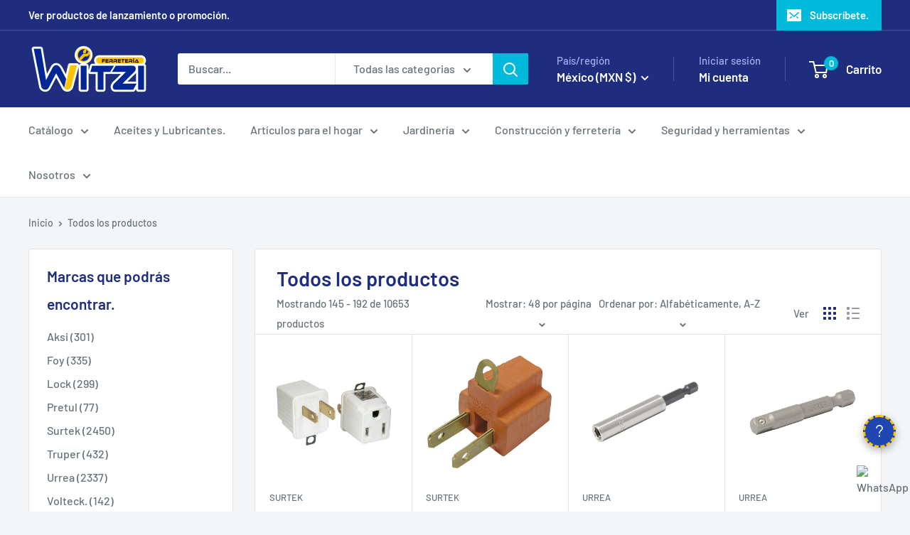

--- FILE ---
content_type: text/html; charset=utf-8
request_url: https://ferreteriawitzi.com/collections/all?page=4
body_size: 61500
content:
<!doctype html>

<html class="no-js" lang="es">
  <head>
    <meta charset="utf-8">
    <meta name="viewport" content="width=device-width, initial-scale=1.0, height=device-height, minimum-scale=1.0, maximum-scale=1.0">
    <meta name="theme-color" content="#00badb">

    <title>Productos &ndash; Página 4</title><link rel="canonical" href="https://ferreteriawitzi.com/collections/all?page=4"><link rel="shortcut icon" href="//ferreteriawitzi.com/cdn/shop/files/FAVICON_f982370a-d071-4ac4-baa9-b4907a9bc9f2_96x96.png?v=1676682360" type="image/png"><link rel="preload" as="style" href="//ferreteriawitzi.com/cdn/shop/t/23/assets/theme.css?v=132526896375918453061756930248">
    <link rel="preload" as="script" href="//ferreteriawitzi.com/cdn/shop/t/23/assets/theme.js?v=58436354120716407751756222793">
    <link rel="preconnect" href="https://cdn.shopify.com">
    <link rel="preconnect" href="https://fonts.shopifycdn.com">
    <link rel="dns-prefetch" href="https://productreviews.shopifycdn.com">
    <link rel="dns-prefetch" href="https://ajax.googleapis.com">
    <link rel="dns-prefetch" href="https://maps.googleapis.com">
    <link rel="dns-prefetch" href="https://maps.gstatic.com">
    <meta property="og:type" content="website">
  <meta property="og:title" content="Productos">
  <meta property="og:image" content="http://ferreteriawitzi.com/cdn/shop/products/adaptador-clavija-de-aterrizado-a-polarizado-2-piezas-surtek-surtek-949895.jpg?v=1648324341">
  <meta property="og:image:secure_url" content="https://ferreteriawitzi.com/cdn/shop/products/adaptador-clavija-de-aterrizado-a-polarizado-2-piezas-surtek-surtek-949895.jpg?v=1648324341">
  <meta property="og:image:width" content="1000">
  <meta property="og:image:height" content="1000"><meta property="og:url" content="https://ferreteriawitzi.com/collections/all?page=4">
<meta property="og:site_name" content="FERRETERÍA WITZI"><meta name="twitter:card" content="summary"><meta name="twitter:title" content="Productos">
  <meta name="twitter:description" content="">
  <meta name="twitter:image" content="https://ferreteriawitzi.com/cdn/shop/products/adaptador-clavija-de-aterrizado-a-polarizado-2-piezas-surtek-surtek-949895_600x600_crop_center.jpg?v=1648324341">
    <link rel="preload" href="//ferreteriawitzi.com/cdn/fonts/barlow/barlow_n6.329f582a81f63f125e63c20a5a80ae9477df68e1.woff2" as="font" type="font/woff2" crossorigin><link rel="preload" href="//ferreteriawitzi.com/cdn/fonts/barlow/barlow_n5.a193a1990790eba0cc5cca569d23799830e90f07.woff2" as="font" type="font/woff2" crossorigin><style>
  @font-face {
  font-family: Barlow;
  font-weight: 600;
  font-style: normal;
  font-display: swap;
  src: url("//ferreteriawitzi.com/cdn/fonts/barlow/barlow_n6.329f582a81f63f125e63c20a5a80ae9477df68e1.woff2") format("woff2"),
       url("//ferreteriawitzi.com/cdn/fonts/barlow/barlow_n6.0163402e36247bcb8b02716880d0b39568412e9e.woff") format("woff");
}

  @font-face {
  font-family: Barlow;
  font-weight: 500;
  font-style: normal;
  font-display: swap;
  src: url("//ferreteriawitzi.com/cdn/fonts/barlow/barlow_n5.a193a1990790eba0cc5cca569d23799830e90f07.woff2") format("woff2"),
       url("//ferreteriawitzi.com/cdn/fonts/barlow/barlow_n5.ae31c82169b1dc0715609b8cc6a610b917808358.woff") format("woff");
}

@font-face {
  font-family: Barlow;
  font-weight: 600;
  font-style: normal;
  font-display: swap;
  src: url("//ferreteriawitzi.com/cdn/fonts/barlow/barlow_n6.329f582a81f63f125e63c20a5a80ae9477df68e1.woff2") format("woff2"),
       url("//ferreteriawitzi.com/cdn/fonts/barlow/barlow_n6.0163402e36247bcb8b02716880d0b39568412e9e.woff") format("woff");
}

@font-face {
  font-family: Barlow;
  font-weight: 600;
  font-style: italic;
  font-display: swap;
  src: url("//ferreteriawitzi.com/cdn/fonts/barlow/barlow_i6.5a22bd20fb27bad4d7674cc6e666fb9c77d813bb.woff2") format("woff2"),
       url("//ferreteriawitzi.com/cdn/fonts/barlow/barlow_i6.1c8787fcb59f3add01a87f21b38c7ef797e3b3a1.woff") format("woff");
}


  @font-face {
  font-family: Barlow;
  font-weight: 700;
  font-style: normal;
  font-display: swap;
  src: url("//ferreteriawitzi.com/cdn/fonts/barlow/barlow_n7.691d1d11f150e857dcbc1c10ef03d825bc378d81.woff2") format("woff2"),
       url("//ferreteriawitzi.com/cdn/fonts/barlow/barlow_n7.4fdbb1cb7da0e2c2f88492243ffa2b4f91924840.woff") format("woff");
}

  @font-face {
  font-family: Barlow;
  font-weight: 500;
  font-style: italic;
  font-display: swap;
  src: url("//ferreteriawitzi.com/cdn/fonts/barlow/barlow_i5.714d58286997b65cd479af615cfa9bb0a117a573.woff2") format("woff2"),
       url("//ferreteriawitzi.com/cdn/fonts/barlow/barlow_i5.0120f77e6447d3b5df4bbec8ad8c2d029d87fb21.woff") format("woff");
}

  @font-face {
  font-family: Barlow;
  font-weight: 700;
  font-style: italic;
  font-display: swap;
  src: url("//ferreteriawitzi.com/cdn/fonts/barlow/barlow_i7.50e19d6cc2ba5146fa437a5a7443c76d5d730103.woff2") format("woff2"),
       url("//ferreteriawitzi.com/cdn/fonts/barlow/barlow_i7.47e9f98f1b094d912e6fd631cc3fe93d9f40964f.woff") format("woff");
}


  :root {
    --default-text-font-size : 15px;
    --base-text-font-size    : 16px;
    --heading-font-family    : Barlow, sans-serif;
    --heading-font-weight    : 600;
    --heading-font-style     : normal;
    --text-font-family       : Barlow, sans-serif;
    --text-font-weight       : 500;
    --text-font-style        : normal;
    --text-font-bolder-weight: 600;
    --text-link-decoration   : underline;

    --text-color               : #677279;
    --text-color-rgb           : 103, 114, 121;
    --heading-color            : #1e2d7d;
    --border-color             : #e1e3e4;
    --border-color-rgb         : 225, 227, 228;
    --form-border-color        : #d4d6d8;
    --accent-color             : #00badb;
    --accent-color-rgb         : 0, 186, 219;
    --link-color               : #00badb;
    --link-color-hover         : #00798e;
    --background               : #f3f5f6;
    --secondary-background     : #ffffff;
    --secondary-background-rgb : 255, 255, 255;
    --accent-background        : rgba(0, 186, 219, 0.08);

    --input-background: #ffffff;

    --error-color       : #ff0000;
    --error-background  : rgba(255, 0, 0, 0.07);
    --success-color     : #00aa00;
    --success-background: rgba(0, 170, 0, 0.11);

    --primary-button-background      : #00badb;
    --primary-button-background-rgb  : 0, 186, 219;
    --primary-button-text-color      : #ffffff;
    --secondary-button-background    : #1e2d7d;
    --secondary-button-background-rgb: 30, 45, 125;
    --secondary-button-text-color    : #ffffff;

    --header-background      : #1e2d7d;
    --header-text-color      : #ffffff;
    --header-light-text-color: #a3afef;
    --header-border-color    : rgba(163, 175, 239, 0.3);
    --header-accent-color    : #00badb;

    --footer-background-color:    #f3f5f6;
    --footer-heading-text-color:  #1e2d7d;
    --footer-body-text-color:     #677279;
    --footer-body-text-color-rgb: 103, 114, 121;
    --footer-accent-color:        #00badb;
    --footer-accent-color-rgb:    0, 186, 219;
    --footer-border:              1px solid var(--border-color);
    
    --flickity-arrow-color: #abb1b4;--product-on-sale-accent           : #ee0000;
    --product-on-sale-accent-rgb       : 238, 0, 0;
    --product-on-sale-color            : #ffffff;
    --product-in-stock-color           : #008a00;
    --product-low-stock-color          : #ee0000;
    --product-sold-out-color           : #8a9297;
    --product-custom-label-1-background: #008a00;
    --product-custom-label-1-color     : #ffffff;
    --product-custom-label-2-background: #00a500;
    --product-custom-label-2-color     : #ffffff;
    --product-review-star-color        : #ffbd00;

    --mobile-container-gutter : 20px;
    --desktop-container-gutter: 40px;

    /* Shopify related variables */
    --payment-terms-background-color: #f3f5f6;
  }
</style>

<script>
  // IE11 does not have support for CSS variables, so we have to polyfill them
  if (!(((window || {}).CSS || {}).supports && window.CSS.supports('(--a: 0)'))) {
    const script = document.createElement('script');
    script.type = 'text/javascript';
    script.src = 'https://cdn.jsdelivr.net/npm/css-vars-ponyfill@2';
    script.onload = function() {
      cssVars({});
    };

    document.getElementsByTagName('head')[0].appendChild(script);
  }
</script>


    <script>window.performance && window.performance.mark && window.performance.mark('shopify.content_for_header.start');</script><meta name="google-site-verification" content="H9DZJPATRQwZje3xQAB0YhZ0WAYRJvPxALH98RtYSl0">
<meta id="shopify-digital-wallet" name="shopify-digital-wallet" content="/30236016739/digital_wallets/dialog">
<meta name="shopify-checkout-api-token" content="5ee41a38d309b15d698d1ebaa8e7306d">
<meta id="in-context-paypal-metadata" data-shop-id="30236016739" data-venmo-supported="false" data-environment="production" data-locale="es_ES" data-paypal-v4="true" data-currency="MXN">
<link rel="alternate" type="application/atom+xml" title="Feed" href="/collections/all.atom" />
<link rel="prev" href="/collections/all?page=3">
<link rel="next" href="/collections/all?page=5">
<link rel="alternate" hreflang="x-default" href="https://ferreteriawitzi.com/collections/all?page=4">
<link rel="alternate" hreflang="es" href="https://ferreteriawitzi.com/collections/all?page=4">
<link rel="alternate" hreflang="es-PE" href="https://ferreteriawitzi.com/es-pe/collections/all?page=4">
<script async="async" src="/checkouts/internal/preloads.js?locale=es-MX"></script>
<script id="shopify-features" type="application/json">{"accessToken":"5ee41a38d309b15d698d1ebaa8e7306d","betas":["rich-media-storefront-analytics"],"domain":"ferreteriawitzi.com","predictiveSearch":true,"shopId":30236016739,"locale":"es"}</script>
<script>var Shopify = Shopify || {};
Shopify.shop = "ferreteriawitzi.myshopify.com";
Shopify.locale = "es";
Shopify.currency = {"active":"MXN","rate":"1.0"};
Shopify.country = "MX";
Shopify.theme = {"name":"V. actualizada__IrvingCupul","id":180053934378,"schema_name":"Warehouse","schema_version":"6.6.0","theme_store_id":871,"role":"main"};
Shopify.theme.handle = "null";
Shopify.theme.style = {"id":null,"handle":null};
Shopify.cdnHost = "ferreteriawitzi.com/cdn";
Shopify.routes = Shopify.routes || {};
Shopify.routes.root = "/";</script>
<script type="module">!function(o){(o.Shopify=o.Shopify||{}).modules=!0}(window);</script>
<script>!function(o){function n(){var o=[];function n(){o.push(Array.prototype.slice.apply(arguments))}return n.q=o,n}var t=o.Shopify=o.Shopify||{};t.loadFeatures=n(),t.autoloadFeatures=n()}(window);</script>
<script id="shop-js-analytics" type="application/json">{"pageType":"collection"}</script>
<script defer="defer" async type="module" src="//ferreteriawitzi.com/cdn/shopifycloud/shop-js/modules/v2/client.init-shop-cart-sync_-aut3ZVe.es.esm.js"></script>
<script defer="defer" async type="module" src="//ferreteriawitzi.com/cdn/shopifycloud/shop-js/modules/v2/chunk.common_jR-HGkUL.esm.js"></script>
<script type="module">
  await import("//ferreteriawitzi.com/cdn/shopifycloud/shop-js/modules/v2/client.init-shop-cart-sync_-aut3ZVe.es.esm.js");
await import("//ferreteriawitzi.com/cdn/shopifycloud/shop-js/modules/v2/chunk.common_jR-HGkUL.esm.js");

  window.Shopify.SignInWithShop?.initShopCartSync?.({"fedCMEnabled":true,"windoidEnabled":true});

</script>
<script>(function() {
  var isLoaded = false;
  function asyncLoad() {
    if (isLoaded) return;
    isLoaded = true;
    var urls = ["https:\/\/sdks.automizely.com\/conversions\/v1\/conversions.js?app_connection_id=96a5cf630e154db9afdd742ca594f99a\u0026mapped_org_id=5f381660bb013fa9494c106ad598e381_v1\u0026shop=ferreteriawitzi.myshopify.com","https:\/\/image-optimizer.salessquad.co.uk\/scripts\/tiny_img_not_found_notifier_9ab27667308ff113ef9c55e13442369c.js?shop=ferreteriawitzi.myshopify.com","https:\/\/appv2.sweethelp.io\/sweet-help.js?shop=ferreteriawitzi.myshopify.com","https:\/\/cdn-bundler.nice-team.net\/app\/js\/bundler.js?shop=ferreteriawitzi.myshopify.com","https:\/\/dashboard.mailerlite.com\/shopify\/1624\/162933?shop=ferreteriawitzi.myshopify.com","https:\/\/cdn.doofinder.com\/shopify\/doofinder-installed.js?shop=ferreteriawitzi.myshopify.com","https:\/\/cdn.hextom.com\/js\/freeshippingbar.js?shop=ferreteriawitzi.myshopify.com"];
    for (var i = 0; i < urls.length; i++) {
      var s = document.createElement('script');
      s.type = 'text/javascript';
      s.async = true;
      s.src = urls[i];
      var x = document.getElementsByTagName('script')[0];
      x.parentNode.insertBefore(s, x);
    }
  };
  if(window.attachEvent) {
    window.attachEvent('onload', asyncLoad);
  } else {
    window.addEventListener('load', asyncLoad, false);
  }
})();</script>
<script id="__st">var __st={"a":30236016739,"offset":-21600,"reqid":"2e64eb02-a17a-4516-8829-ff83f32e3176-1769014164","pageurl":"ferreteriawitzi.com\/collections\/all?page=4","u":"4618f1fd4613","p":"collection"};</script>
<script>window.ShopifyPaypalV4VisibilityTracking = true;</script>
<script id="captcha-bootstrap">!function(){'use strict';const t='contact',e='account',n='new_comment',o=[[t,t],['blogs',n],['comments',n],[t,'customer']],c=[[e,'customer_login'],[e,'guest_login'],[e,'recover_customer_password'],[e,'create_customer']],r=t=>t.map((([t,e])=>`form[action*='/${t}']:not([data-nocaptcha='true']) input[name='form_type'][value='${e}']`)).join(','),a=t=>()=>t?[...document.querySelectorAll(t)].map((t=>t.form)):[];function s(){const t=[...o],e=r(t);return a(e)}const i='password',u='form_key',d=['recaptcha-v3-token','g-recaptcha-response','h-captcha-response',i],f=()=>{try{return window.sessionStorage}catch{return}},m='__shopify_v',_=t=>t.elements[u];function p(t,e,n=!1){try{const o=window.sessionStorage,c=JSON.parse(o.getItem(e)),{data:r}=function(t){const{data:e,action:n}=t;return t[m]||n?{data:e,action:n}:{data:t,action:n}}(c);for(const[e,n]of Object.entries(r))t.elements[e]&&(t.elements[e].value=n);n&&o.removeItem(e)}catch(o){console.error('form repopulation failed',{error:o})}}const l='form_type',E='cptcha';function T(t){t.dataset[E]=!0}const w=window,h=w.document,L='Shopify',v='ce_forms',y='captcha';let A=!1;((t,e)=>{const n=(g='f06e6c50-85a8-45c8-87d0-21a2b65856fe',I='https://cdn.shopify.com/shopifycloud/storefront-forms-hcaptcha/ce_storefront_forms_captcha_hcaptcha.v1.5.2.iife.js',D={infoText:'Protegido por hCaptcha',privacyText:'Privacidad',termsText:'Términos'},(t,e,n)=>{const o=w[L][v],c=o.bindForm;if(c)return c(t,g,e,D).then(n);var r;o.q.push([[t,g,e,D],n]),r=I,A||(h.body.append(Object.assign(h.createElement('script'),{id:'captcha-provider',async:!0,src:r})),A=!0)});var g,I,D;w[L]=w[L]||{},w[L][v]=w[L][v]||{},w[L][v].q=[],w[L][y]=w[L][y]||{},w[L][y].protect=function(t,e){n(t,void 0,e),T(t)},Object.freeze(w[L][y]),function(t,e,n,w,h,L){const[v,y,A,g]=function(t,e,n){const i=e?o:[],u=t?c:[],d=[...i,...u],f=r(d),m=r(i),_=r(d.filter((([t,e])=>n.includes(e))));return[a(f),a(m),a(_),s()]}(w,h,L),I=t=>{const e=t.target;return e instanceof HTMLFormElement?e:e&&e.form},D=t=>v().includes(t);t.addEventListener('submit',(t=>{const e=I(t);if(!e)return;const n=D(e)&&!e.dataset.hcaptchaBound&&!e.dataset.recaptchaBound,o=_(e),c=g().includes(e)&&(!o||!o.value);(n||c)&&t.preventDefault(),c&&!n&&(function(t){try{if(!f())return;!function(t){const e=f();if(!e)return;const n=_(t);if(!n)return;const o=n.value;o&&e.removeItem(o)}(t);const e=Array.from(Array(32),(()=>Math.random().toString(36)[2])).join('');!function(t,e){_(t)||t.append(Object.assign(document.createElement('input'),{type:'hidden',name:u})),t.elements[u].value=e}(t,e),function(t,e){const n=f();if(!n)return;const o=[...t.querySelectorAll(`input[type='${i}']`)].map((({name:t})=>t)),c=[...d,...o],r={};for(const[a,s]of new FormData(t).entries())c.includes(a)||(r[a]=s);n.setItem(e,JSON.stringify({[m]:1,action:t.action,data:r}))}(t,e)}catch(e){console.error('failed to persist form',e)}}(e),e.submit())}));const S=(t,e)=>{t&&!t.dataset[E]&&(n(t,e.some((e=>e===t))),T(t))};for(const o of['focusin','change'])t.addEventListener(o,(t=>{const e=I(t);D(e)&&S(e,y())}));const B=e.get('form_key'),M=e.get(l),P=B&&M;t.addEventListener('DOMContentLoaded',(()=>{const t=y();if(P)for(const e of t)e.elements[l].value===M&&p(e,B);[...new Set([...A(),...v().filter((t=>'true'===t.dataset.shopifyCaptcha))])].forEach((e=>S(e,t)))}))}(h,new URLSearchParams(w.location.search),n,t,e,['guest_login'])})(!1,!0)}();</script>
<script integrity="sha256-4kQ18oKyAcykRKYeNunJcIwy7WH5gtpwJnB7kiuLZ1E=" data-source-attribution="shopify.loadfeatures" defer="defer" src="//ferreteriawitzi.com/cdn/shopifycloud/storefront/assets/storefront/load_feature-a0a9edcb.js" crossorigin="anonymous"></script>
<script data-source-attribution="shopify.dynamic_checkout.dynamic.init">var Shopify=Shopify||{};Shopify.PaymentButton=Shopify.PaymentButton||{isStorefrontPortableWallets:!0,init:function(){window.Shopify.PaymentButton.init=function(){};var t=document.createElement("script");t.src="https://ferreteriawitzi.com/cdn/shopifycloud/portable-wallets/latest/portable-wallets.es.js",t.type="module",document.head.appendChild(t)}};
</script>
<script data-source-attribution="shopify.dynamic_checkout.buyer_consent">
  function portableWalletsHideBuyerConsent(e){var t=document.getElementById("shopify-buyer-consent"),n=document.getElementById("shopify-subscription-policy-button");t&&n&&(t.classList.add("hidden"),t.setAttribute("aria-hidden","true"),n.removeEventListener("click",e))}function portableWalletsShowBuyerConsent(e){var t=document.getElementById("shopify-buyer-consent"),n=document.getElementById("shopify-subscription-policy-button");t&&n&&(t.classList.remove("hidden"),t.removeAttribute("aria-hidden"),n.addEventListener("click",e))}window.Shopify?.PaymentButton&&(window.Shopify.PaymentButton.hideBuyerConsent=portableWalletsHideBuyerConsent,window.Shopify.PaymentButton.showBuyerConsent=portableWalletsShowBuyerConsent);
</script>
<script data-source-attribution="shopify.dynamic_checkout.cart.bootstrap">document.addEventListener("DOMContentLoaded",(function(){function t(){return document.querySelector("shopify-accelerated-checkout-cart, shopify-accelerated-checkout")}if(t())Shopify.PaymentButton.init();else{new MutationObserver((function(e,n){t()&&(Shopify.PaymentButton.init(),n.disconnect())})).observe(document.body,{childList:!0,subtree:!0})}}));
</script>
<script id='scb4127' type='text/javascript' async='' src='https://ferreteriawitzi.com/cdn/shopifycloud/privacy-banner/storefront-banner.js'></script><link id="shopify-accelerated-checkout-styles" rel="stylesheet" media="screen" href="https://ferreteriawitzi.com/cdn/shopifycloud/portable-wallets/latest/accelerated-checkout-backwards-compat.css" crossorigin="anonymous">
<style id="shopify-accelerated-checkout-cart">
        #shopify-buyer-consent {
  margin-top: 1em;
  display: inline-block;
  width: 100%;
}

#shopify-buyer-consent.hidden {
  display: none;
}

#shopify-subscription-policy-button {
  background: none;
  border: none;
  padding: 0;
  text-decoration: underline;
  font-size: inherit;
  cursor: pointer;
}

#shopify-subscription-policy-button::before {
  box-shadow: none;
}

      </style>

<script>window.performance && window.performance.mark && window.performance.mark('shopify.content_for_header.end');</script>

    <link rel="stylesheet" href="//ferreteriawitzi.com/cdn/shop/t/23/assets/theme.css?v=132526896375918453061756930248">

    <script type="application/ld+json">
  {
    "@context": "https://schema.org",
    "@type": "BreadcrumbList",
    "itemListElement": [{
        "@type": "ListItem",
        "position": 1,
        "name": "Inicio",
        "item": "https://ferreteriawitzi.com"
      },{
            "@type": "ListItem",
            "position": 2,
            "name": "Productos",
            "item": "https://ferreteriawitzi.com/collections/all"
          }]
  }
</script>

    <script>
      // This allows to expose several variables to the global scope, to be used in scripts
      window.theme = {
        pageType: "collection",
        cartCount: 0,
        moneyFormat: "$ {{amount}}",
        moneyWithCurrencyFormat: "$ {{amount}} MXN",
        currencyCodeEnabled: true,
        showDiscount: true,
        discountMode: "percentage",
        cartType: "drawer"
      };

      window.routes = {
        rootUrl: "\/",
        rootUrlWithoutSlash: '',
        cartUrl: "\/cart",
        cartAddUrl: "\/cart\/add",
        cartChangeUrl: "\/cart\/change",
        searchUrl: "\/search",
        productRecommendationsUrl: "\/recommendations\/products"
      };

      window.languages = {
        productRegularPrice: "Precio habitual",
        productSalePrice: "Precio de venta",
        collectionOnSaleLabel: "Ahorrar {{savings}}",
        productFormUnavailable: "No disponible",
        productFormAddToCart: "Añadir al carrito",
        productFormPreOrder: "Reservar",
        productFormSoldOut: "Agotado",
        productAdded: "El producto ha sido añadido al carrito",
        productAddedShort: "Añadido !",
        shippingEstimatorNoResults: "No se pudo encontrar envío para su dirección.",
        shippingEstimatorOneResult: "Hay una tarifa de envío para su dirección :",
        shippingEstimatorMultipleResults: "Hay {{count}} tarifas de envío para su dirección :",
        shippingEstimatorErrors: "Hay algunos errores :"
      };

      document.documentElement.className = document.documentElement.className.replace('no-js', 'js');
    </script><script src="https://cdn.jsdelivr.net/npm/gsap@3.13.0/dist/gsap.min.js" async></script>

    <script src="//ferreteriawitzi.com/cdn/shop/t/23/assets/theme.js?v=58436354120716407751756222793" defer></script>
    <script src="//ferreteriawitzi.com/cdn/shop/t/23/assets/custom.js?v=170569216776366753761756929154" defer></script><script>
        (function () {
          window.onpageshow = function() {
            // We force re-freshing the cart content onpageshow, as most browsers will serve a cache copy when hitting the
            // back button, which cause staled data
            document.documentElement.dispatchEvent(new CustomEvent('cart:refresh', {
              bubbles: true,
              detail: {scrollToTop: false}
            }));
          };
        })();
      </script><!-- BEGIN app block: shopify://apps/minmaxify-order-limits/blocks/app-embed-block/3acfba32-89f3-4377-ae20-cbb9abc48475 --><script type="text/javascript" src="https://limits.minmaxify.com/ferreteriawitzi.myshopify.com?v=105&r=20230804184817"></script>

<!-- END app block --><!-- BEGIN app block: shopify://apps/mercado-pago-antifraud-plus/blocks/embed-block/b19ea721-f94a-4308-bee5-0057c043bac5 -->
<!-- BEGIN app snippet: send-melidata-report --><script>
  const MLD_IS_DEV = false;
  const CART_TOKEN_KEY = 'cartToken';
  const USER_SESSION_ID_KEY = 'pf_user_session_id';
  const EVENT_TYPE = 'event';
  const MLD_PLATFORM_NAME = 'shopify';
  const PLATFORM_VERSION = '1.0.0';
  const MLD_PLUGIN_VERSION = '0.1.0';
  const NAVIGATION_DATA_PATH = 'pf/navigation_data';
  const MELIDATA_TRACKS_URL = 'https://api.mercadopago.com/v1/plugins/melidata/tracks';
  const BUSINESS_NAME = 'mercadopago';
  const MLD_MELI_SESSION_ID_KEY = 'meli_session_id';
  const EVENT_NAME = 'navigation_data'

  const SEND_MELIDATA_REPORT_NAME = MLD_IS_DEV ? 'send_melidata_report_test' : 'send_melidata_report';
  const SUCCESS_SENDING_MELIDATA_REPORT_VALUE = 'SUCCESS_SENDING_MELIDATA_REPORT';
  const FAILED_SENDING_MELIDATA_REPORT_VALUE = 'FAILED_SENDING_MELIDATA_REPORT';

  const userAgent = navigator.userAgent;
  const startTime = Date.now();
  const deviceId = sessionStorage.getItem(MLD_MELI_SESSION_ID_KEY) ?? '';
  const cartToken = localStorage.getItem(CART_TOKEN_KEY) ?? '';
  const userSessionId = generateUserSessionId();
  const shopId = __st?.a ?? '';
  const shopUrl = Shopify?.shop ?? '';
  const country = Shopify?.country ?? '';

  const siteIdMap = {
    BR: 'MLB',
    MX: 'MLM',
    CO: 'MCO',
    CL: 'MLC',
    UY: 'MLU',
    PE: 'MPE',
    AR: 'MLA',
  };

  function getSiteId() {
    return siteIdMap[country] ?? 'MLB';
  }

  function detectBrowser() {
    switch (true) {
      case /Edg/.test(userAgent):
        return 'Microsoft Edge';
      case /Chrome/.test(userAgent) && !/Edg/.test(userAgent):
        return 'Chrome';
      case /Firefox/.test(userAgent):
        return 'Firefox';
      case /Safari/.test(userAgent) && !/Chrome/.test(userAgent):
        return 'Safari';
      case /Opera/.test(userAgent) || /OPR/.test(userAgent):
        return 'Opera';
      case /Trident/.test(userAgent) || /MSIE/.test(userAgent):
        return 'Internet Explorer';
      case /Edge/.test(userAgent):
        return 'Microsoft Edge (Legacy)';
      default:
        return 'Unknown';
    }
  }

  function detectDevice() {
    switch (true) {
      case /android/i.test(userAgent):
        return '/mobile/android';
      case /iPad|iPhone|iPod/.test(userAgent):
        return '/mobile/ios';
      case /mobile/i.test(userAgent):
        return '/mobile';
      default:
        return '/web/desktop';
    }
  }

  function getPageTimeCount() {
    const endTime = Date.now();
    const timeSpent = endTime - startTime;
    return timeSpent;
  }

  function buildURLPath(fullUrl) {
    try {
      const url = new URL(fullUrl);
      return url.pathname;
    } catch (error) {
      return '';
    }
  }

  function generateUUID() {
    return 'pf-' + Date.now() + '-' + Math.random().toString(36).substring(2, 9);
  }

  function generateUserSessionId() {
    const uuid = generateUUID();
    const userSessionId = sessionStorage.getItem(USER_SESSION_ID_KEY);
    if (!userSessionId) {
      sessionStorage.setItem(USER_SESSION_ID_KEY, uuid);
      return uuid;
    }
    return userSessionId;
  }

  function sendMelidataReport() {
    try {
      const payload = {
        platform: {
          name: MLD_PLATFORM_NAME,
          version: PLATFORM_VERSION,
          uri: '/',
          location: '/',
        },
        plugin: {
          version: MLD_PLUGIN_VERSION,
        },
        user: {
          uid: userSessionId,
        },
        application: {
          business: BUSINESS_NAME,
          site_id: getSiteId(),
          version: PLATFORM_VERSION,
        },
        device: {
          platform: detectDevice(),
        },
        events: [
          {
            path: NAVIGATION_DATA_PATH,
            id: userSessionId,
            type: EVENT_TYPE,
            user_local_timestamp: new Date().toISOString(),
            metadata_type: EVENT_TYPE,
            metadata: {
              event: {
                element: 'window',
                action: 'load',
                target: 'body',
                label: EVENT_NAME,
              },
              configs: [
                {
                  config_name: 'page_time',
                  new_value: getPageTimeCount().toString(),
                },
                {
                  config_name: 'shop',
                  new_value: shopUrl,
                },
                {
                  config_name: 'shop_id',
                  new_value: String(shopId),
                },
                {
                  config_name: 'pf_user_session_id',
                  new_value: userSessionId,
                },
                {
                  config_name: 'current_page',
                  new_value: location.pathname,
                },
                {
                  config_name: 'last_page',
                  new_value: buildURLPath(document.referrer),
                },
                {
                  config_name: 'is_device_generated',
                  new_value: String(!!deviceId),
                },
                {
                  config_name: 'browser',
                  new_value: detectBrowser(),
                },
                {
                  config_name: 'cart_token',
                  new_value: cartToken.slice(1, -1),
                },
              ],
            },
          },
        ],
      };

      const success = navigator.sendBeacon(MELIDATA_TRACKS_URL, JSON.stringify(payload));
      if (success) {
        registerDatadogEvent(SEND_MELIDATA_REPORT_NAME, SUCCESS_SENDING_MELIDATA_REPORT_VALUE, `[${EVENT_NAME}]`, shopUrl);
      } else {
        registerDatadogEvent(SEND_MELIDATA_REPORT_NAME, FAILED_SENDING_MELIDATA_REPORT_VALUE, `[${EVENT_NAME}]`, shopUrl);
      }
    } catch (error) {
      registerDatadogEvent(SEND_MELIDATA_REPORT_NAME, FAILED_SENDING_MELIDATA_REPORT_VALUE, `[${EVENT_NAME}]: ${error}`, shopUrl);
    }
  }
  window.addEventListener('beforeunload', sendMelidataReport);
</script><!-- END app snippet -->
<!-- END app block --><script src="https://cdn.shopify.com/extensions/019a9885-5cb8-7f04-b0fb-8a9d5cdad1c0/mercadopago-pf-app-132/assets/generate-meli-session-id.js" type="text/javascript" defer="defer"></script>
<script src="https://cdn.shopify.com/extensions/019b93fe-455d-71bd-a34d-5188bc372590/0e86c63abe73260dee598828dbf0bc27aa4f6dd2/assets/widget-embed.js" type="text/javascript" defer="defer"></script>
<link href="https://monorail-edge.shopifysvc.com" rel="dns-prefetch">
<script>(function(){if ("sendBeacon" in navigator && "performance" in window) {try {var session_token_from_headers = performance.getEntriesByType('navigation')[0].serverTiming.find(x => x.name == '_s').description;} catch {var session_token_from_headers = undefined;}var session_cookie_matches = document.cookie.match(/_shopify_s=([^;]*)/);var session_token_from_cookie = session_cookie_matches && session_cookie_matches.length === 2 ? session_cookie_matches[1] : "";var session_token = session_token_from_headers || session_token_from_cookie || "";function handle_abandonment_event(e) {var entries = performance.getEntries().filter(function(entry) {return /monorail-edge.shopifysvc.com/.test(entry.name);});if (!window.abandonment_tracked && entries.length === 0) {window.abandonment_tracked = true;var currentMs = Date.now();var navigation_start = performance.timing.navigationStart;var payload = {shop_id: 30236016739,url: window.location.href,navigation_start,duration: currentMs - navigation_start,session_token,page_type: "collection"};window.navigator.sendBeacon("https://monorail-edge.shopifysvc.com/v1/produce", JSON.stringify({schema_id: "online_store_buyer_site_abandonment/1.1",payload: payload,metadata: {event_created_at_ms: currentMs,event_sent_at_ms: currentMs}}));}}window.addEventListener('pagehide', handle_abandonment_event);}}());</script>
<script id="web-pixels-manager-setup">(function e(e,d,r,n,o){if(void 0===o&&(o={}),!Boolean(null===(a=null===(i=window.Shopify)||void 0===i?void 0:i.analytics)||void 0===a?void 0:a.replayQueue)){var i,a;window.Shopify=window.Shopify||{};var t=window.Shopify;t.analytics=t.analytics||{};var s=t.analytics;s.replayQueue=[],s.publish=function(e,d,r){return s.replayQueue.push([e,d,r]),!0};try{self.performance.mark("wpm:start")}catch(e){}var l=function(){var e={modern:/Edge?\/(1{2}[4-9]|1[2-9]\d|[2-9]\d{2}|\d{4,})\.\d+(\.\d+|)|Firefox\/(1{2}[4-9]|1[2-9]\d|[2-9]\d{2}|\d{4,})\.\d+(\.\d+|)|Chrom(ium|e)\/(9{2}|\d{3,})\.\d+(\.\d+|)|(Maci|X1{2}).+ Version\/(15\.\d+|(1[6-9]|[2-9]\d|\d{3,})\.\d+)([,.]\d+|)( \(\w+\)|)( Mobile\/\w+|) Safari\/|Chrome.+OPR\/(9{2}|\d{3,})\.\d+\.\d+|(CPU[ +]OS|iPhone[ +]OS|CPU[ +]iPhone|CPU IPhone OS|CPU iPad OS)[ +]+(15[._]\d+|(1[6-9]|[2-9]\d|\d{3,})[._]\d+)([._]\d+|)|Android:?[ /-](13[3-9]|1[4-9]\d|[2-9]\d{2}|\d{4,})(\.\d+|)(\.\d+|)|Android.+Firefox\/(13[5-9]|1[4-9]\d|[2-9]\d{2}|\d{4,})\.\d+(\.\d+|)|Android.+Chrom(ium|e)\/(13[3-9]|1[4-9]\d|[2-9]\d{2}|\d{4,})\.\d+(\.\d+|)|SamsungBrowser\/([2-9]\d|\d{3,})\.\d+/,legacy:/Edge?\/(1[6-9]|[2-9]\d|\d{3,})\.\d+(\.\d+|)|Firefox\/(5[4-9]|[6-9]\d|\d{3,})\.\d+(\.\d+|)|Chrom(ium|e)\/(5[1-9]|[6-9]\d|\d{3,})\.\d+(\.\d+|)([\d.]+$|.*Safari\/(?![\d.]+ Edge\/[\d.]+$))|(Maci|X1{2}).+ Version\/(10\.\d+|(1[1-9]|[2-9]\d|\d{3,})\.\d+)([,.]\d+|)( \(\w+\)|)( Mobile\/\w+|) Safari\/|Chrome.+OPR\/(3[89]|[4-9]\d|\d{3,})\.\d+\.\d+|(CPU[ +]OS|iPhone[ +]OS|CPU[ +]iPhone|CPU IPhone OS|CPU iPad OS)[ +]+(10[._]\d+|(1[1-9]|[2-9]\d|\d{3,})[._]\d+)([._]\d+|)|Android:?[ /-](13[3-9]|1[4-9]\d|[2-9]\d{2}|\d{4,})(\.\d+|)(\.\d+|)|Mobile Safari.+OPR\/([89]\d|\d{3,})\.\d+\.\d+|Android.+Firefox\/(13[5-9]|1[4-9]\d|[2-9]\d{2}|\d{4,})\.\d+(\.\d+|)|Android.+Chrom(ium|e)\/(13[3-9]|1[4-9]\d|[2-9]\d{2}|\d{4,})\.\d+(\.\d+|)|Android.+(UC? ?Browser|UCWEB|U3)[ /]?(15\.([5-9]|\d{2,})|(1[6-9]|[2-9]\d|\d{3,})\.\d+)\.\d+|SamsungBrowser\/(5\.\d+|([6-9]|\d{2,})\.\d+)|Android.+MQ{2}Browser\/(14(\.(9|\d{2,})|)|(1[5-9]|[2-9]\d|\d{3,})(\.\d+|))(\.\d+|)|K[Aa][Ii]OS\/(3\.\d+|([4-9]|\d{2,})\.\d+)(\.\d+|)/},d=e.modern,r=e.legacy,n=navigator.userAgent;return n.match(d)?"modern":n.match(r)?"legacy":"unknown"}(),u="modern"===l?"modern":"legacy",c=(null!=n?n:{modern:"",legacy:""})[u],f=function(e){return[e.baseUrl,"/wpm","/b",e.hashVersion,"modern"===e.buildTarget?"m":"l",".js"].join("")}({baseUrl:d,hashVersion:r,buildTarget:u}),m=function(e){var d=e.version,r=e.bundleTarget,n=e.surface,o=e.pageUrl,i=e.monorailEndpoint;return{emit:function(e){var a=e.status,t=e.errorMsg,s=(new Date).getTime(),l=JSON.stringify({metadata:{event_sent_at_ms:s},events:[{schema_id:"web_pixels_manager_load/3.1",payload:{version:d,bundle_target:r,page_url:o,status:a,surface:n,error_msg:t},metadata:{event_created_at_ms:s}}]});if(!i)return console&&console.warn&&console.warn("[Web Pixels Manager] No Monorail endpoint provided, skipping logging."),!1;try{return self.navigator.sendBeacon.bind(self.navigator)(i,l)}catch(e){}var u=new XMLHttpRequest;try{return u.open("POST",i,!0),u.setRequestHeader("Content-Type","text/plain"),u.send(l),!0}catch(e){return console&&console.warn&&console.warn("[Web Pixels Manager] Got an unhandled error while logging to Monorail."),!1}}}}({version:r,bundleTarget:l,surface:e.surface,pageUrl:self.location.href,monorailEndpoint:e.monorailEndpoint});try{o.browserTarget=l,function(e){var d=e.src,r=e.async,n=void 0===r||r,o=e.onload,i=e.onerror,a=e.sri,t=e.scriptDataAttributes,s=void 0===t?{}:t,l=document.createElement("script"),u=document.querySelector("head"),c=document.querySelector("body");if(l.async=n,l.src=d,a&&(l.integrity=a,l.crossOrigin="anonymous"),s)for(var f in s)if(Object.prototype.hasOwnProperty.call(s,f))try{l.dataset[f]=s[f]}catch(e){}if(o&&l.addEventListener("load",o),i&&l.addEventListener("error",i),u)u.appendChild(l);else{if(!c)throw new Error("Did not find a head or body element to append the script");c.appendChild(l)}}({src:f,async:!0,onload:function(){if(!function(){var e,d;return Boolean(null===(d=null===(e=window.Shopify)||void 0===e?void 0:e.analytics)||void 0===d?void 0:d.initialized)}()){var d=window.webPixelsManager.init(e)||void 0;if(d){var r=window.Shopify.analytics;r.replayQueue.forEach((function(e){var r=e[0],n=e[1],o=e[2];d.publishCustomEvent(r,n,o)})),r.replayQueue=[],r.publish=d.publishCustomEvent,r.visitor=d.visitor,r.initialized=!0}}},onerror:function(){return m.emit({status:"failed",errorMsg:"".concat(f," has failed to load")})},sri:function(e){var d=/^sha384-[A-Za-z0-9+/=]+$/;return"string"==typeof e&&d.test(e)}(c)?c:"",scriptDataAttributes:o}),m.emit({status:"loading"})}catch(e){m.emit({status:"failed",errorMsg:(null==e?void 0:e.message)||"Unknown error"})}}})({shopId: 30236016739,storefrontBaseUrl: "https://ferreteriawitzi.com",extensionsBaseUrl: "https://extensions.shopifycdn.com/cdn/shopifycloud/web-pixels-manager",monorailEndpoint: "https://monorail-edge.shopifysvc.com/unstable/produce_batch",surface: "storefront-renderer",enabledBetaFlags: ["2dca8a86"],webPixelsConfigList: [{"id":"1445789994","configuration":"{\"shopUrl\":\"ferreteriawitzi.myshopify.com\"}","eventPayloadVersion":"v1","runtimeContext":"STRICT","scriptVersion":"c581e5437ee132f6ac1ad175a6693233","type":"APP","apiClientId":109149454337,"privacyPurposes":["ANALYTICS","MARKETING","SALE_OF_DATA"],"dataSharingAdjustments":{"protectedCustomerApprovalScopes":["read_customer_personal_data"]}},{"id":"1309933866","configuration":"{\"hashed_organization_id\":\"5f381660bb013fa9494c106ad598e381_v1\",\"app_key\":\"ferreteriawitzi\",\"allow_collect_personal_data\":\"true\"}","eventPayloadVersion":"v1","runtimeContext":"STRICT","scriptVersion":"6f6660f15c595d517f203f6e1abcb171","type":"APP","apiClientId":2814809,"privacyPurposes":["ANALYTICS","MARKETING","SALE_OF_DATA"],"dataSharingAdjustments":{"protectedCustomerApprovalScopes":["read_customer_address","read_customer_email","read_customer_name","read_customer_personal_data","read_customer_phone"]}},{"id":"818970922","configuration":"{\"config\":\"{\\\"pixel_id\\\":\\\"G-4LBTTB7HFR\\\",\\\"target_country\\\":\\\"MX\\\",\\\"gtag_events\\\":[{\\\"type\\\":\\\"search\\\",\\\"action_label\\\":[\\\"G-4LBTTB7HFR\\\",\\\"AW-763757611\\\/_zrmCLO296YBEKuImOwC\\\"]},{\\\"type\\\":\\\"begin_checkout\\\",\\\"action_label\\\":[\\\"G-4LBTTB7HFR\\\",\\\"AW-763757611\\\/aPuTCLC296YBEKuImOwC\\\"]},{\\\"type\\\":\\\"view_item\\\",\\\"action_label\\\":[\\\"G-4LBTTB7HFR\\\",\\\"AW-763757611\\\/2aw1CKq296YBEKuImOwC\\\",\\\"MC-9ECDPJVSKE\\\"]},{\\\"type\\\":\\\"purchase\\\",\\\"action_label\\\":[\\\"G-4LBTTB7HFR\\\",\\\"AW-763757611\\\/EgxrCNy196YBEKuImOwC\\\",\\\"MC-9ECDPJVSKE\\\"]},{\\\"type\\\":\\\"page_view\\\",\\\"action_label\\\":[\\\"G-4LBTTB7HFR\\\",\\\"AW-763757611\\\/pnwwCNm196YBEKuImOwC\\\",\\\"MC-9ECDPJVSKE\\\"]},{\\\"type\\\":\\\"add_payment_info\\\",\\\"action_label\\\":[\\\"G-4LBTTB7HFR\\\",\\\"AW-763757611\\\/glZGCLa296YBEKuImOwC\\\"]},{\\\"type\\\":\\\"add_to_cart\\\",\\\"action_label\\\":[\\\"G-4LBTTB7HFR\\\",\\\"AW-763757611\\\/TwQeCK2296YBEKuImOwC\\\"]}],\\\"enable_monitoring_mode\\\":false}\"}","eventPayloadVersion":"v1","runtimeContext":"OPEN","scriptVersion":"b2a88bafab3e21179ed38636efcd8a93","type":"APP","apiClientId":1780363,"privacyPurposes":[],"dataSharingAdjustments":{"protectedCustomerApprovalScopes":["read_customer_address","read_customer_email","read_customer_name","read_customer_personal_data","read_customer_phone"]}},{"id":"416481578","configuration":"{\"pixel_id\":\"626370234815336\",\"pixel_type\":\"facebook_pixel\",\"metaapp_system_user_token\":\"-\"}","eventPayloadVersion":"v1","runtimeContext":"OPEN","scriptVersion":"ca16bc87fe92b6042fbaa3acc2fbdaa6","type":"APP","apiClientId":2329312,"privacyPurposes":["ANALYTICS","MARKETING","SALE_OF_DATA"],"dataSharingAdjustments":{"protectedCustomerApprovalScopes":["read_customer_address","read_customer_email","read_customer_name","read_customer_personal_data","read_customer_phone"]}},{"id":"173998378","configuration":"{\"tagID\":\"2614343623217\"}","eventPayloadVersion":"v1","runtimeContext":"STRICT","scriptVersion":"18031546ee651571ed29edbe71a3550b","type":"APP","apiClientId":3009811,"privacyPurposes":["ANALYTICS","MARKETING","SALE_OF_DATA"],"dataSharingAdjustments":{"protectedCustomerApprovalScopes":["read_customer_address","read_customer_email","read_customer_name","read_customer_personal_data","read_customer_phone"]}},{"id":"58818858","configuration":"{\"myshopifyDomain\":\"ferreteriawitzi.myshopify.com\"}","eventPayloadVersion":"v1","runtimeContext":"STRICT","scriptVersion":"23b97d18e2aa74363140dc29c9284e87","type":"APP","apiClientId":2775569,"privacyPurposes":["ANALYTICS","MARKETING","SALE_OF_DATA"],"dataSharingAdjustments":{"protectedCustomerApprovalScopes":["read_customer_address","read_customer_email","read_customer_name","read_customer_phone","read_customer_personal_data"]}},{"id":"shopify-app-pixel","configuration":"{}","eventPayloadVersion":"v1","runtimeContext":"STRICT","scriptVersion":"0450","apiClientId":"shopify-pixel","type":"APP","privacyPurposes":["ANALYTICS","MARKETING"]},{"id":"shopify-custom-pixel","eventPayloadVersion":"v1","runtimeContext":"LAX","scriptVersion":"0450","apiClientId":"shopify-pixel","type":"CUSTOM","privacyPurposes":["ANALYTICS","MARKETING"]}],isMerchantRequest: false,initData: {"shop":{"name":"FERRETERÍA WITZI","paymentSettings":{"currencyCode":"MXN"},"myshopifyDomain":"ferreteriawitzi.myshopify.com","countryCode":"MX","storefrontUrl":"https:\/\/ferreteriawitzi.com"},"customer":null,"cart":null,"checkout":null,"productVariants":[],"purchasingCompany":null},},"https://ferreteriawitzi.com/cdn","fcfee988w5aeb613cpc8e4bc33m6693e112",{"modern":"","legacy":""},{"shopId":"30236016739","storefrontBaseUrl":"https:\/\/ferreteriawitzi.com","extensionBaseUrl":"https:\/\/extensions.shopifycdn.com\/cdn\/shopifycloud\/web-pixels-manager","surface":"storefront-renderer","enabledBetaFlags":"[\"2dca8a86\"]","isMerchantRequest":"false","hashVersion":"fcfee988w5aeb613cpc8e4bc33m6693e112","publish":"custom","events":"[[\"page_viewed\",{}],[\"collection_viewed\",{\"collection\":{\"id\":\"\",\"title\":\"Productos\",\"productVariants\":[{\"price\":{\"amount\":30.0,\"currencyCode\":\"MXN\"},\"product\":{\"title\":\"Adaptador clavija de aterrizado a polarizado 2 piezas Surtek.\",\"vendor\":\"Surtek\",\"id\":\"6729725771875\",\"untranslatedTitle\":\"Adaptador clavija de aterrizado a polarizado 2 piezas Surtek.\",\"url\":\"\/products\/adaptador-clavija-de-aterrizado-a-polarizado-2-piezas-surtek\",\"type\":\"Material eléctrico\"},\"id\":\"39808529432675\",\"image\":{\"src\":\"\/\/ferreteriawitzi.com\/cdn\/shop\/products\/adaptador-clavija-de-aterrizado-a-polarizado-2-piezas-surtek-surtek-949895.jpg?v=1648324341\"},\"sku\":\"136074\",\"title\":\"BLANCO\",\"untranslatedTitle\":\"BLANCO\"},{\"price\":{\"amount\":10.0,\"currencyCode\":\"MXN\"},\"product\":{\"title\":\"Adaptador Clavija PVC De Aterrizado A Polarizado Surtek.\",\"vendor\":\"Surtek\",\"id\":\"4781587562595\",\"untranslatedTitle\":\"Adaptador Clavija PVC De Aterrizado A Polarizado Surtek.\",\"url\":\"\/products\/adaptador-clavija-pvc-de-aterrizado-a-polarizado-surtek\",\"type\":\"Material eléctrico\"},\"id\":\"33405406675043\",\"image\":{\"src\":\"\/\/ferreteriawitzi.com\/cdn\/shop\/products\/adaptador-clavija-pvc-de-aterrizado-a-polarizado-surtek-637241.jpg?v=1632508324\"},\"sku\":\"136450\",\"title\":\"Default Title\",\"untranslatedTitle\":\"Default Title\"},{\"price\":{\"amount\":142.0,\"currencyCode\":\"MXN\"},\"product\":{\"title\":\"Adaptador con anillo de retención para puntas hexágono de 1\/4\\\", 2-15\/16\\\" Urrea\",\"vendor\":\"Urrea\",\"id\":\"9113701941546\",\"untranslatedTitle\":\"Adaptador con anillo de retención para puntas hexágono de 1\/4\\\", 2-15\/16\\\" Urrea\",\"url\":\"\/products\/adaptador-con-anillo-de-retencion-para-puntas-hexagono-de-1-4-2-15-16-urrea\",\"type\":\"Accesorios y consumibles de Herramientas\"},\"id\":\"48234826334506\",\"image\":{\"src\":\"\/\/ferreteriawitzi.com\/cdn\/shop\/files\/adaptador-con-anillo-de-retencion-para-puntas-hexagono-de-14-2-1516-urrea-urrea-765348.jpg?v=1713973977\"},\"sku\":\"55010\",\"title\":\"1\/4\\\"\",\"untranslatedTitle\":\"1\/4\\\"\"},{\"price\":{\"amount\":42.0,\"currencyCode\":\"MXN\"},\"product\":{\"title\":\"Adaptador con balín para dados cuadro hembra de 1\/4\\\", hexágono de 1\/4\\\" x 2\\\" Urrea\",\"vendor\":\"Urrea\",\"id\":\"9113699778858\",\"untranslatedTitle\":\"Adaptador con balín para dados cuadro hembra de 1\/4\\\", hexágono de 1\/4\\\" x 2\\\" Urrea\",\"url\":\"\/products\/adaptador-con-balin-para-dados-cuadro-hembra-de-1-4-hexagono-de-1-4-x-2-urrea\",\"type\":\"Accesorios y consumibles de Herramientas\"},\"id\":\"48234824073514\",\"image\":{\"src\":\"\/\/ferreteriawitzi.com\/cdn\/shop\/files\/adaptador-con-balin-para-dados-cuadro-hembra-de-14-hexagono-de-14-x-2-urrea-urrea-982609.jpg?v=1713973977\"},\"sku\":\"50006\",\"title\":\"1\/4\\\"\",\"untranslatedTitle\":\"1\/4\\\"\"},{\"price\":{\"amount\":3839.0,\"currencyCode\":\"MXN\"},\"product\":{\"title\":\"Adaptador con barreno pasado para dado de impacto cuadro de 1-1\/2\\\" hembra a 1\\\" macho Urrea\",\"vendor\":\"Urrea\",\"id\":\"9113706201386\",\"untranslatedTitle\":\"Adaptador con barreno pasado para dado de impacto cuadro de 1-1\/2\\\" hembra a 1\\\" macho Urrea\",\"url\":\"\/products\/adaptador-con-barreno-pasado-para-dado-de-impacto-cuadro-de-1-1-2-hembra-a-1-macho-urrea\",\"type\":\"Accesorios y consumibles de Herramientas\"},\"id\":\"48234830954794\",\"image\":{\"src\":\"\/\/ferreteriawitzi.com\/cdn\/shop\/files\/adaptador-con-barreno-pasado-para-dado-de-impacto-cuadro-de-1-12-hembra-a-1-macho-urrea-urrea-386724.jpg?v=1713973980\"},\"sku\":\"10004\",\"title\":\"1-1\/2\\\" \/ 1\\\" \/ Barreno\",\"untranslatedTitle\":\"1-1\/2\\\" \/ 1\\\" \/ Barreno\"},{\"price\":{\"amount\":601.0,\"currencyCode\":\"MXN\"},\"product\":{\"title\":\"Adaptador con barreno pasado para dado de impacto cuadro de 3\/4\\\" hembra a 1\\\" macho Urrea\",\"vendor\":\"Urrea\",\"id\":\"9113705218346\",\"untranslatedTitle\":\"Adaptador con barreno pasado para dado de impacto cuadro de 3\/4\\\" hembra a 1\\\" macho Urrea\",\"url\":\"\/products\/adaptador-con-barreno-pasado-para-dado-de-impacto-cuadro-de-3-4-hembra-a-1-macho-urrea\",\"type\":\"Accesorios y consumibles de Herramientas\"},\"id\":\"48234829873450\",\"image\":{\"src\":\"\/\/ferreteriawitzi.com\/cdn\/shop\/files\/adaptador-con-barreno-pasado-para-dado-de-impacto-cuadro-de-34-hembra-a-1-macho-urrea-urrea-396103.jpg?v=1713973984\"},\"sku\":\"7655\",\"title\":\"3\/4\\\" \/ 1\\\" \/ Barreno\",\"untranslatedTitle\":\"3\/4\\\" \/ 1\\\" \/ Barreno\"},{\"price\":{\"amount\":103.0,\"currencyCode\":\"MXN\"},\"product\":{\"title\":\"Adaptador con imán para puntas de poder hexágono de 1\/4\\\" 5 piezas Surtek\",\"vendor\":\"Surtek\",\"id\":\"8096569458986\",\"untranslatedTitle\":\"Adaptador con imán para puntas de poder hexágono de 1\/4\\\" 5 piezas Surtek\",\"url\":\"\/products\/adaptador-con-iman-para-puntas-de-poder-hexagono-de-1-4-5-piezas-surtek\",\"type\":\"Accesorios y consumibles de Herramientas\"},\"id\":\"44169309159722\",\"image\":{\"src\":\"\/\/ferreteriawitzi.com\/cdn\/shop\/products\/adaptador-con-iman-para-puntas-de-poder-hexagono-de-14-5-piezas-surtek-surtek-170199.jpg?v=1675707993\"},\"sku\":\"PEX147\",\"title\":\"Default Title\",\"untranslatedTitle\":\"Default Title\"},{\"price\":{\"amount\":74.0,\"currencyCode\":\"MXN\"},\"product\":{\"title\":\"Adaptador con imán para puntas hexágono de 1\/4\\\", 2-1\/4\\\" Urrea\",\"vendor\":\"Urrea\",\"id\":\"9113698959658\",\"untranslatedTitle\":\"Adaptador con imán para puntas hexágono de 1\/4\\\", 2-1\/4\\\" Urrea\",\"url\":\"\/products\/adaptador-con-iman-para-puntas-hexagono-de-1-4-2-1-4-urrea\",\"type\":\"Accesorios y consumibles de Herramientas\"},\"id\":\"48234823057706\",\"image\":{\"src\":\"\/\/ferreteriawitzi.com\/cdn\/shop\/files\/adaptador-con-iman-para-puntas-hexagono-de-14-2-14-urrea-urrea-431925.jpg?v=1713973980\"},\"sku\":\"55004\",\"title\":\"1\/4\\\"\",\"untranslatedTitle\":\"1\/4\\\"\"},{\"price\":{\"amount\":278.0,\"currencyCode\":\"MXN\"},\"product\":{\"title\":\"Adaptador con perno para dado de impacto cuadro de 1\/2\\\" hembra macho Urrea\",\"vendor\":\"Urrea\",\"id\":\"9113703842090\",\"untranslatedTitle\":\"Adaptador con perno para dado de impacto cuadro de 1\/2\\\" hembra macho Urrea\",\"url\":\"\/products\/adaptador-con-perno-para-dado-de-impacto-cuadro-de-1-2-hembra-macho-urrea\",\"type\":\"Accesorios y consumibles de Herramientas\"},\"id\":\"48234828398890\",\"image\":{\"src\":\"\/\/ferreteriawitzi.com\/cdn\/shop\/files\/adaptador-con-perno-para-dado-de-impacto-cuadro-de-12-hembra-macho-urrea-urrea-118656.jpg?v=1713973985\"},\"sku\":\"7652\",\"title\":\"1\/2\\\" \/ 3\/4\\\" \/ Barreno\",\"untranslatedTitle\":\"1\/2\\\" \/ 3\/4\\\" \/ Barreno\"},{\"price\":{\"amount\":138.0,\"currencyCode\":\"MXN\"},\"product\":{\"title\":\"Adaptador con perno para dado de impacto cuadro de 1\/4\\\" hembra a 3\/8\\\" macho Urrea\",\"vendor\":\"Urrea\",\"id\":\"9113700565290\",\"untranslatedTitle\":\"Adaptador con perno para dado de impacto cuadro de 1\/4\\\" hembra a 3\/8\\\" macho Urrea\",\"url\":\"\/products\/adaptador-con-perno-para-dado-de-impacto-cuadro-de-1-4-hembra-a-3-8-macho-urrea\",\"type\":\"Accesorios y consumibles de Herramientas\"},\"id\":\"48234824925482\",\"image\":{\"src\":\"\/\/ferreteriawitzi.com\/cdn\/shop\/files\/adaptador-con-perno-para-dado-de-impacto-cuadro-de-14-hembra-a-38-macho-urrea-urrea-501111.jpg?v=1713973984\"},\"sku\":\"7648\",\"title\":\"1\/4\\\" \/ 3\/8\\\"\",\"untranslatedTitle\":\"1\/4\\\" \/ 3\/8\\\"\"},{\"price\":{\"amount\":151.0,\"currencyCode\":\"MXN\"},\"product\":{\"title\":\"Adaptador con perno para dado de impacto cuadro de 3\/8\\\" hembra a 1\/2\\\" macho Urrea\",\"vendor\":\"Urrea\",\"id\":\"9113702498602\",\"untranslatedTitle\":\"Adaptador con perno para dado de impacto cuadro de 3\/8\\\" hembra a 1\/2\\\" macho Urrea\",\"url\":\"\/products\/adaptador-con-perno-para-dado-de-impacto-cuadro-de-3-8-hembra-a-1-2-macho-urrea\",\"type\":\"Accesorios y consumibles de Herramientas\"},\"id\":\"48234826989866\",\"image\":{\"src\":\"\/\/ferreteriawitzi.com\/cdn\/shop\/files\/adaptador-con-perno-para-dado-de-impacto-cuadro-de-38-hembra-a-12-macho-urrea-urrea-921011.jpg?v=1713973984\"},\"sku\":\"7650\",\"title\":\"3\/8\\\" \/ 1\/2\\\"\",\"untranslatedTitle\":\"3\/8\\\" \/ 1\/2\\\"\"},{\"price\":{\"amount\":111.0,\"currencyCode\":\"MXN\"},\"product\":{\"title\":\"Adaptador con perno para dados cuadro hembra de 1\/4\\\", hexágono de 1\/4\\\" x 6\\\" Urrea\",\"vendor\":\"Urrea\",\"id\":\"9113707577642\",\"untranslatedTitle\":\"Adaptador con perno para dados cuadro hembra de 1\/4\\\", hexágono de 1\/4\\\" x 6\\\" Urrea\",\"url\":\"\/products\/adaptador-con-perno-para-dados-cuadro-hembra-de-1-4-hexagono-de-1-4-x-6-urrea\",\"type\":\"Accesorios y consumibles de Herramientas\"},\"id\":\"48234832462122\",\"image\":{\"src\":\"\/\/ferreteriawitzi.com\/cdn\/shop\/files\/adaptador-con-perno-para-dados-cuadro-hembra-de-14-hexagono-de-14-x-6-urrea-urrea-914391.jpg?v=1713973987\"},\"sku\":\"50020\",\"title\":\"1\/4\\\" \/ 6\\\"\",\"untranslatedTitle\":\"1\/4\\\" \/ 6\\\"\"},{\"price\":{\"amount\":182.0,\"currencyCode\":\"MXN\"},\"product\":{\"title\":\"Adaptador con tuerca de retención para puntas hexágono de 1\/4\\\", 2-31\/32\\\" Urrea\",\"vendor\":\"Urrea\",\"id\":\"9113701318954\",\"untranslatedTitle\":\"Adaptador con tuerca de retención para puntas hexágono de 1\/4\\\", 2-31\/32\\\" Urrea\",\"url\":\"\/products\/adaptador-con-tuerca-de-retencion-para-puntas-hexagono-de-1-4-2-31-32-urrea\",\"type\":\"Accesorios y consumibles de Herramientas\"},\"id\":\"48234825711914\",\"image\":{\"src\":\"\/\/ferreteriawitzi.com\/cdn\/shop\/files\/adaptador-con-tuerca-de-retencion-para-puntas-hexagono-de-14-2-3132-urrea-urrea-792691.jpg?v=1713973984\"},\"sku\":\"55012\",\"title\":\"1\/4\\\"\",\"untranslatedTitle\":\"1\/4\\\"\"},{\"price\":{\"amount\":3730.0,\"currencyCode\":\"MXN\"},\"product\":{\"title\":\"Adaptador de gato para transmisión, 200 kg Surtek\",\"vendor\":\"Surtek\",\"id\":\"9142581330218\",\"untranslatedTitle\":\"Adaptador de gato para transmisión, 200 kg Surtek\",\"url\":\"\/products\/adaptador-de-gato-para-transmision-200-kg-surtek\",\"type\":\"Herramienta Hidráulica\"},\"id\":\"48292998283562\",\"image\":{\"src\":\"\/\/ferreteriawitzi.com\/cdn\/shop\/files\/adaptador-de-gato-para-transmision-200-kg-surtek-surtek-304909.jpg?v=1714500285\"},\"sku\":\"137112\",\"title\":\"Default Title\",\"untranslatedTitle\":\"Default Title\"},{\"price\":{\"amount\":231.0,\"currencyCode\":\"MXN\"},\"product\":{\"title\":\"Adaptador De Impacto Con Perno Urrea.\",\"vendor\":\"Urrea\",\"id\":\"6609663295587\",\"untranslatedTitle\":\"Adaptador De Impacto Con Perno Urrea.\",\"url\":\"\/products\/adaptador-de-impacto-con-perno-urrea\",\"type\":\"Accesorios y consumibles de Herramientas\"},\"id\":\"39489912176739\",\"image\":{\"src\":\"\/\/ferreteriawitzi.com\/cdn\/shop\/products\/adaptador-de-impacto-con-perno-urrea-629448.jpg?v=1632507007\"},\"sku\":\"50004X\",\"title\":\"Cuadro 1\/4\\\"\",\"untranslatedTitle\":\"Cuadro 1\/4\\\"\"},{\"price\":{\"amount\":1085.0,\"currencyCode\":\"MXN\"},\"product\":{\"title\":\"Adaptador De Verificador De Compresión Motores Diésel 3\/8\\\"Urrea.\",\"vendor\":\"Urrea\",\"id\":\"6551118381155\",\"untranslatedTitle\":\"Adaptador De Verificador De Compresión Motores Diésel 3\/8\\\"Urrea.\",\"url\":\"\/products\/adaptador-de-verificador-de-compresion-motores-diesel-3-8urrea\",\"type\":\"Herramienta manual\"},\"id\":\"39308033491043\",\"image\":{\"src\":\"\/\/ferreteriawitzi.com\/cdn\/shop\/products\/adaptador-de-verificador-de-compresion-motores-diesel-38urrea-448174.jpg?v=1632507011\"},\"sku\":\"2340DM\",\"title\":\"Default Title\",\"untranslatedTitle\":\"Default Title\"},{\"price\":{\"amount\":891.0,\"currencyCode\":\"MXN\"},\"product\":{\"title\":\"Adaptador De Verificador De Compresión Motores Diésel M10 X 1.00 Urrea.\",\"vendor\":\"Urrea\",\"id\":\"6551114973283\",\"untranslatedTitle\":\"Adaptador De Verificador De Compresión Motores Diésel M10 X 1.00 Urrea.\",\"url\":\"\/products\/adaptador-de-verificador-de-compresion-motores-diesel-m10-x-1-00-urrea\",\"type\":\"Herramienta manual\"},\"id\":\"39308017598563\",\"image\":{\"src\":\"\/\/ferreteriawitzi.com\/cdn\/shop\/products\/adaptador-de-verificador-de-compresion-motores-diesel-m10-x-100-urrea-829795.jpg?v=1632507027\"},\"sku\":\"2340DB\",\"title\":\"Default Title\",\"untranslatedTitle\":\"Default Title\"},{\"price\":{\"amount\":620.0,\"currencyCode\":\"MXN\"},\"product\":{\"title\":\"Adaptador De Verificador De Compresión Motores Diésel M10 X 1.00 Urrea.\",\"vendor\":\"Urrea\",\"id\":\"6551117660259\",\"untranslatedTitle\":\"Adaptador De Verificador De Compresión Motores Diésel M10 X 1.00 Urrea.\",\"url\":\"\/products\/adaptador-de-verificador-de-compresion-motores-diesel-m10-x-1-00-urrea-1\",\"type\":\"Herramienta manual\"},\"id\":\"39308030640227\",\"image\":{\"src\":\"\/\/ferreteriawitzi.com\/cdn\/shop\/products\/adaptador-de-verificador-de-compresion-motores-diesel-m10-x-100-urrea-514595.jpg?v=1632506999\"},\"sku\":\"2340DI\",\"title\":\"Default Title\",\"untranslatedTitle\":\"Default Title\"},{\"price\":{\"amount\":367.0,\"currencyCode\":\"MXN\"},\"product\":{\"title\":\"Adaptador De Verificador De Compresión Motores Diésel M10 x 1.00 Urrea.\",\"vendor\":\"Urrea\",\"id\":\"6551117987939\",\"untranslatedTitle\":\"Adaptador De Verificador De Compresión Motores Diésel M10 x 1.00 Urrea.\",\"url\":\"\/products\/adaptador-de-verificador-de-compresion-motores-diesel-m10-x-1-00-urrea-2\",\"type\":\"Herramienta manual\"},\"id\":\"39308033163363\",\"image\":{\"src\":\"\/\/ferreteriawitzi.com\/cdn\/shop\/products\/adaptador-de-verificador-de-compresion-motores-diesel-m10-x-100-urrea-160749.jpg?v=1632507048\"},\"sku\":\"2340DK\",\"title\":\"Default Title\",\"untranslatedTitle\":\"Default Title\"},{\"price\":{\"amount\":1180.0,\"currencyCode\":\"MXN\"},\"product\":{\"title\":\"Adaptador De Verificador De Compresión Motores Diésel M10 X 1.25 Urrea.\",\"vendor\":\"Urrea\",\"id\":\"6551115694179\",\"untranslatedTitle\":\"Adaptador De Verificador De Compresión Motores Diésel M10 X 1.25 Urrea.\",\"url\":\"\/products\/adaptador-de-verificador-de-compresion-motores-diesel-m10-x-1-25-urrea\",\"type\":\"Herramienta manual\"},\"id\":\"39308021530723\",\"image\":{\"src\":\"\/\/ferreteriawitzi.com\/cdn\/shop\/products\/adaptador-de-verificador-de-compresion-motores-diesel-m10-x-125-urrea-740406.jpg?v=1632507014\"},\"sku\":\"2340DE\",\"title\":\"Default Title\",\"untranslatedTitle\":\"Default Title\"},{\"price\":{\"amount\":432.0,\"currencyCode\":\"MXN\"},\"product\":{\"title\":\"Adaptador De Verificador De Compresión Motores Diésel M10 x 1.25 Urrea.\",\"vendor\":\"Urrea\",\"id\":\"6551116775523\",\"untranslatedTitle\":\"Adaptador De Verificador De Compresión Motores Diésel M10 x 1.25 Urrea.\",\"url\":\"\/products\/adaptador-de-verificador-de-compresion-motores-diesel-m10-x-1-25-urrea-1\",\"type\":\"Herramienta manual\"},\"id\":\"39308027068515\",\"image\":{\"src\":\"\/\/ferreteriawitzi.com\/cdn\/shop\/products\/adaptador-de-verificador-de-compresion-motores-diesel-m10-x-125-urrea-352147.jpg?v=1632507043\"},\"sku\":\"2340DG\",\"title\":\"Default Title\",\"untranslatedTitle\":\"Default Title\"},{\"price\":{\"amount\":685.0,\"currencyCode\":\"MXN\"},\"product\":{\"title\":\"Adaptador De Verificador De Compresión Motores Diésel M10 x 1.25 Urrea.\",\"vendor\":\"Urrea\",\"id\":\"6551127326819\",\"untranslatedTitle\":\"Adaptador De Verificador De Compresión Motores Diésel M10 x 1.25 Urrea.\",\"url\":\"\/products\/adaptador-de-verificador-de-compresion-motores-diesel-m10-x-1-25-urrea-2\",\"type\":\"Herramienta manual\"},\"id\":\"39308076646499\",\"image\":{\"src\":\"\/\/ferreteriawitzi.com\/cdn\/shop\/products\/adaptador-de-verificador-de-compresion-motores-diesel-m10-x-125-urrea-462292.jpg?v=1632507030\"},\"sku\":\"2340DO\",\"title\":\"Default Title\",\"untranslatedTitle\":\"Default Title\"},{\"price\":{\"amount\":662.0,\"currencyCode\":\"MXN\"},\"product\":{\"title\":\"Adaptador De Verificador De Compresión Motores Diésel M12 x 1.25 Urrea.\",\"vendor\":\"Urrea\",\"id\":\"6551124050019\",\"untranslatedTitle\":\"Adaptador De Verificador De Compresión Motores Diésel M12 x 1.25 Urrea.\",\"url\":\"\/products\/adaptador-de-verificador-de-compresion-motores-diesel-m12-x-1-25-urrea\",\"type\":\"Herramienta manual\"},\"id\":\"39308060754019\",\"image\":{\"src\":\"\/\/ferreteriawitzi.com\/cdn\/shop\/products\/adaptador-de-verificador-de-compresion-motores-diesel-m12-x-125-urrea-877864.jpg?v=1632507038\"},\"sku\":\"2340DN\",\"title\":\"Default Title\",\"untranslatedTitle\":\"Default Title\"},{\"price\":{\"amount\":963.0,\"currencyCode\":\"MXN\"},\"product\":{\"title\":\"Adaptador De Verificador De Compresión Motores Diésel M14 X 1.25 Urrea.\",\"vendor\":\"Urrea\",\"id\":\"6551114481763\",\"untranslatedTitle\":\"Adaptador De Verificador De Compresión Motores Diésel M14 X 1.25 Urrea.\",\"url\":\"\/products\/adaptador-de-verificador-de-compresion-motores-diesel-m14-x-1-25-urrea\",\"type\":\"Herramienta manual\"},\"id\":\"39308015534179\",\"image\":{\"src\":\"\/\/ferreteriawitzi.com\/cdn\/shop\/products\/adaptador-de-verificador-de-compresion-motores-diesel-m14-x-125-urrea-417663.jpg?v=1632509948\"},\"sku\":\"2340DA\",\"title\":\"Default Title\",\"untranslatedTitle\":\"Default Title\"},{\"price\":{\"amount\":4120.0,\"currencyCode\":\"MXN\"},\"product\":{\"title\":\"Adaptador De Verificador De Compresión Motores Diésel M21 Urrea.\",\"vendor\":\"Urrea\",\"id\":\"6551116054627\",\"untranslatedTitle\":\"Adaptador De Verificador De Compresión Motores Diésel M21 Urrea.\",\"url\":\"\/products\/adaptador-de-verificador-de-compresion-motores-diesel-m21-urrea\",\"type\":\"Herramienta manual\"},\"id\":\"39308024250467\",\"image\":{\"src\":\"\/\/ferreteriawitzi.com\/cdn\/shop\/products\/adaptador-de-verificador-de-compresion-motores-diesel-m21-urrea-232143.jpg?v=1632509938\"},\"sku\":\"2340DF\",\"title\":\"Default Title\",\"untranslatedTitle\":\"Default Title\"},{\"price\":{\"amount\":1969.0,\"currencyCode\":\"MXN\"},\"product\":{\"title\":\"Adaptador De Verificador De Compresión Motores Diésel M24 X 1.50 Urrea.\",\"vendor\":\"Urrea\",\"id\":\"6551127457891\",\"untranslatedTitle\":\"Adaptador De Verificador De Compresión Motores Diésel M24 X 1.50 Urrea.\",\"url\":\"\/products\/adaptador-de-verificador-de-compresion-motores-diesel-m24-x-1-50-urrea\",\"type\":\"Herramienta manual\"},\"id\":\"39308078055523\",\"image\":{\"src\":\"\/\/ferreteriawitzi.com\/cdn\/shop\/products\/adaptador-de-verificador-de-compresion-motores-diesel-m24-x-150-urrea-259126.jpg?v=1632509982\"},\"sku\":\"2340DP\",\"title\":\"Default Title\",\"untranslatedTitle\":\"Default Title\"},{\"price\":{\"amount\":1458.0,\"currencyCode\":\"MXN\"},\"product\":{\"title\":\"Adaptador De Verificador De Compresión Motores Diésel M8 X 1.00 Urrea.\",\"vendor\":\"Urrea\",\"id\":\"6551117529187\",\"untranslatedTitle\":\"Adaptador De Verificador De Compresión Motores Diésel M8 X 1.00 Urrea.\",\"url\":\"\/products\/adaptador-de-verificador-de-compresion-motores-diesel-m8-x-1-00-urrea\",\"type\":\"Herramienta manual\"},\"id\":\"39308028706915\",\"image\":{\"src\":\"\/\/ferreteriawitzi.com\/cdn\/shop\/products\/adaptador-de-verificador-de-compresion-motores-diesel-m8-x-100-urrea-746115.jpg?v=1632509994\"},\"sku\":\"2340DH\",\"title\":\"Default Title\",\"untranslatedTitle\":\"Default Title\"},{\"price\":{\"amount\":2789.0,\"currencyCode\":\"MXN\"},\"product\":{\"title\":\"Adaptador De Verificador De Compresión Motores Diésel Tipo Inyector Urrea.\",\"vendor\":\"Urrea\",\"id\":\"6551115563107\",\"untranslatedTitle\":\"Adaptador De Verificador De Compresión Motores Diésel Tipo Inyector Urrea.\",\"url\":\"\/products\/adaptador-de-verificador-de-compresion-motores-diesel-tipo-inyector-urrea\",\"type\":\"Herramienta manual\"},\"id\":\"39308021006435\",\"image\":{\"src\":\"\/\/ferreteriawitzi.com\/cdn\/shop\/products\/adaptador-de-verificador-de-compresion-motores-diesel-tipo-inyector-urrea-722991.jpg?v=1632507011\"},\"sku\":\"2340DC\",\"title\":\"Default Title\",\"untranslatedTitle\":\"Default Title\"},{\"price\":{\"amount\":44.0,\"currencyCode\":\"MXN\"},\"product\":{\"title\":\"Adaptador Hembra De CPVC Con Inserto Metálico\",\"vendor\":\"FERRETERÍA WITZI\",\"id\":\"4707536371811\",\"untranslatedTitle\":\"Adaptador Hembra De CPVC Con Inserto Metálico\",\"url\":\"\/products\/adapta-hembra-cpvc-inserto\",\"type\":\"Conducción de agua\"},\"id\":\"33083332132963\",\"image\":{\"src\":\"\/\/ferreteriawitzi.com\/cdn\/shop\/products\/adaptador-hembra-de-cpvc-con-inserto-metalico-224085.jpg?v=1632507043\"},\"sku\":\"45107\",\"title\":\"1\/2\\\"\",\"untranslatedTitle\":\"1\/2\\\"\"},{\"price\":{\"amount\":7.02,\"currencyCode\":\"MXN\"},\"product\":{\"title\":\"Adaptador Hembra De Inserción, Polipropileno\",\"vendor\":\"FERRETERÍA WITZI\",\"id\":\"4706579021923\",\"untranslatedTitle\":\"Adaptador Hembra De Inserción, Polipropileno\",\"url\":\"\/products\/adaptador-hem-inser\",\"type\":\"Conducción de agua\"},\"id\":\"33077939404899\",\"image\":{\"src\":\"\/\/ferreteriawitzi.com\/cdn\/shop\/products\/adaptador-hembra-de-insercion-polipropileno-787415.jpg?v=1632507018\"},\"sku\":\"AC-00\",\"title\":\"3\/8\\\"\",\"untranslatedTitle\":\"3\/8\\\"\"},{\"price\":{\"amount\":4.32,\"currencyCode\":\"MXN\"},\"product\":{\"title\":\"Adaptador Hembra De PVC Hidráulico, Cédula 40\",\"vendor\":\"FERRETERÍA WITZI\",\"id\":\"4691867893859\",\"untranslatedTitle\":\"Adaptador Hembra De PVC Hidráulico, Cédula 40\",\"url\":\"\/products\/adaptador-hembra-pvc-hidra-40\",\"type\":\"Conducción de agua\"},\"id\":\"33006160412771\",\"image\":{\"src\":\"\/\/ferreteriawitzi.com\/cdn\/shop\/products\/adaptador-hembra-de-pvc-hidraulico-cedula-40-843850.jpg?v=1632508374\"},\"sku\":\"636660672716\",\"title\":\"1\/2\\\"\",\"untranslatedTitle\":\"1\/2\\\"\"},{\"price\":{\"amount\":12.5,\"currencyCode\":\"MXN\"},\"product\":{\"title\":\"Adaptador hembra movible (CHILFON) de polipropileno.\",\"vendor\":\"FERRETERÍA WITZI\",\"id\":\"9147724005674\",\"untranslatedTitle\":\"Adaptador hembra movible (CHILFON) de polipropileno.\",\"url\":\"\/products\/adaptador-hembra-movible-chilfon-de-polipropileno\",\"type\":\"Conducción de agua\"},\"id\":\"48308937097514\",\"image\":{\"src\":\"\/\/ferreteriawitzi.com\/cdn\/shop\/files\/adaptador-hembra-movible-chilfon-de-polipropileno-ferreteria-witzi-154086.jpg?v=1714588401\"},\"sku\":\"MAG-00\",\"title\":\"3\/4\\\" X 3\/8\\\"\",\"untranslatedTitle\":\"3\/4\\\" X 3\/8\\\"\"},{\"price\":{\"amount\":44.0,\"currencyCode\":\"MXN\"},\"product\":{\"title\":\"Adaptador Macho De CPVC Con Inserto Metálico\",\"vendor\":\"FERRETERÍA WITZI\",\"id\":\"4707547119715\",\"untranslatedTitle\":\"Adaptador Macho De CPVC Con Inserto Metálico\",\"url\":\"\/products\/adapta-macho-cpvc-inserto\",\"type\":\"Conducción de agua\"},\"id\":\"33083390427235\",\"image\":{\"src\":\"\/\/ferreteriawitzi.com\/cdn\/shop\/products\/adaptador-macho-de-cpvc-con-inserto-metalico-825551.jpg?v=1632507045\"},\"sku\":\"45104\",\"title\":\"1\/2\\\"\",\"untranslatedTitle\":\"1\/2\\\"\"},{\"price\":{\"amount\":6.62,\"currencyCode\":\"MXN\"},\"product\":{\"title\":\"Adaptador Macho De Inserción, Polipropileno\",\"vendor\":\"FERRETERÍA WITZI\",\"id\":\"4706592325731\",\"untranslatedTitle\":\"Adaptador Macho De Inserción, Polipropileno\",\"url\":\"\/products\/adaptador-macho-inser\",\"type\":\"Conducción de agua\"},\"id\":\"33077982462051\",\"image\":{\"src\":\"\/\/ferreteriawitzi.com\/cdn\/shop\/products\/adaptador-macho-de-insercion-polipropileno-665089.jpg?v=1632507024\"},\"sku\":\"AMI-16\",\"title\":\"3\/8\\\"\",\"untranslatedTitle\":\"3\/8\\\"\"},{\"price\":{\"amount\":4.32,\"currencyCode\":\"MXN\"},\"product\":{\"title\":\"Adaptador Macho PVC Hidráulico, Cédula 40\",\"vendor\":\"FERRETERÍA WITZI\",\"id\":\"4700513009763\",\"untranslatedTitle\":\"Adaptador Macho PVC Hidráulico, Cédula 40\",\"url\":\"\/products\/adaptador-macho-pvc-hidra-40\",\"type\":\"Conducción de agua\"},\"id\":\"33040713154659\",\"image\":{\"src\":\"\/\/ferreteriawitzi.com\/cdn\/shop\/products\/adaptador-macho-pvc-hidraulico-cedula-40-540171.jpg?v=1632507038\"},\"sku\":\"010931\",\"title\":\"1\/2\\\"\",\"untranslatedTitle\":\"1\/2\\\"\"},{\"price\":{\"amount\":66.0,\"currencyCode\":\"MXN\"},\"product\":{\"title\":\"Adaptador Metálico Para Manguera En \\\"Y\\\" Cromado Surtek.\",\"vendor\":\"Surtek\",\"id\":\"4789869117539\",\"untranslatedTitle\":\"Adaptador Metálico Para Manguera En \\\"Y\\\" Cromado Surtek.\",\"url\":\"\/products\/adaptador-metalico-para-manguera-en-y-cromado-surtek\",\"type\":\"Riego\"},\"id\":\"33447943536739\",\"image\":{\"src\":\"\/\/ferreteriawitzi.com\/cdn\/shop\/products\/adaptador-metalico-para-manguera-en-y-cromado-surtek-103868.jpg?v=1632507048\"},\"sku\":\"130333\",\"title\":\"Default Title\",\"untranslatedTitle\":\"Default Title\"},{\"price\":{\"amount\":220.0,\"currencyCode\":\"MXN\"},\"product\":{\"title\":\"Adaptador Metálico Para Manguera En \\\"Y\\\" En Bronce Surtek.\",\"vendor\":\"Surtek\",\"id\":\"4789860761699\",\"untranslatedTitle\":\"Adaptador Metálico Para Manguera En \\\"Y\\\" En Bronce Surtek.\",\"url\":\"\/products\/adaptador-metalico-para-manguera-en-y-en-bronce-surtek\",\"type\":\"Riego\"},\"id\":\"33447934427235\",\"image\":{\"src\":\"\/\/ferreteriawitzi.com\/cdn\/shop\/products\/adaptador-metalico-para-manguera-en-y-en-bronce-surtek-371667.jpg?v=1632507027\"},\"sku\":\"130334\",\"title\":\"Default Title\",\"untranslatedTitle\":\"Default Title\"},{\"price\":{\"amount\":708.0,\"currencyCode\":\"MXN\"},\"product\":{\"title\":\"Adaptador para dado cuadro de 1\\\" hembra a 3\/4\\\" macho Urrea\",\"vendor\":\"Urrea\",\"id\":\"8396871369002\",\"untranslatedTitle\":\"Adaptador para dado cuadro de 1\\\" hembra a 3\/4\\\" macho Urrea\",\"url\":\"\/products\/adaptador-para-dado-cuadro-de-1-hembra-a-3-4-macho-urrea\",\"type\":\"Herramienta manual\"},\"id\":\"45594629931306\",\"image\":{\"src\":\"\/\/ferreteriawitzi.com\/cdn\/shop\/products\/adaptador-para-dado-cuadro-de-1-hembra-a-34-macho-urrea-urrea-578656.jpg?v=1690309979\"},\"sku\":\"5854\",\"title\":\"1\\\" X 3\/4\\\" \/ 3\/4\\\" macho\",\"untranslatedTitle\":\"1\\\" X 3\/4\\\" \/ 3\/4\\\" macho\"},{\"price\":{\"amount\":35.0,\"currencyCode\":\"MXN\"},\"product\":{\"title\":\"Adaptador para dado cuadro de 1\/4\\\" hembra a 3\/8\\\" macho Surtek\",\"vendor\":\"Surtek\",\"id\":\"8396897747242\",\"untranslatedTitle\":\"Adaptador para dado cuadro de 1\/4\\\" hembra a 3\/8\\\" macho Surtek\",\"url\":\"\/products\/adaptador-para-dado-cuadro-de-1-4-hembra-a-3-8-macho-surtek\",\"type\":\"Herramienta manual\"},\"id\":\"45594767032618\",\"image\":{\"src\":\"\/\/ferreteriawitzi.com\/cdn\/shop\/products\/adaptador-para-dado-cuadro-de-14-hembra-a-38-macho-surtek-surtek-466197.jpg?v=1690309979\"},\"sku\":\"F4456\",\"title\":\"1\/4\\\" \/ 3\/8\\\"\",\"untranslatedTitle\":\"1\/4\\\" \/ 3\/8\\\"\"},{\"price\":{\"amount\":201.0,\"currencyCode\":\"MXN\"},\"product\":{\"title\":\"Adaptador para dado cuadro de 3\/4\\\" hembra a 1\/2\\\" macho Urrea\",\"vendor\":\"Urrea\",\"id\":\"9113706856746\",\"untranslatedTitle\":\"Adaptador para dado cuadro de 3\/4\\\" hembra a 1\/2\\\" macho Urrea\",\"url\":\"\/products\/adaptador-para-dado-cuadro-de-3-4-hembra-a-1-2-macho-urrea\",\"type\":\"Accesorios y consumibles de Herramientas\"},\"id\":\"48234831610154\",\"image\":{\"src\":\"\/\/ferreteriawitzi.com\/cdn\/shop\/files\/adaptador-para-dado-cuadro-de-34-hembra-a-12-macho-urrea-urrea-303519.jpg?v=1713973986\"},\"sku\":\"5453\",\"title\":\"3\/4\\\" \/ 1\/2\\\"\",\"untranslatedTitle\":\"3\/4\\\" \/ 1\/2\\\"\"},{\"price\":{\"amount\":175.0,\"currencyCode\":\"MXN\"},\"product\":{\"title\":\"Adaptador Para Dados Tarraja 1\/4 a 1-1\/4\\\", Surtek\",\"vendor\":\"Surtek\",\"id\":\"6535902560355\",\"untranslatedTitle\":\"Adaptador Para Dados Tarraja 1\/4 a 1-1\/4\\\", Surtek\",\"url\":\"\/products\/adaptador-para-dados-tarraja-1-4-a-1-1-4-surtek\",\"type\":\"Herramienta manual\"},\"id\":\"39249101455459\",\"image\":{\"src\":\"\/\/ferreteriawitzi.com\/cdn\/shop\/products\/adaptador-para-dados-tarraja-14-a-1-14-surtek-946365.jpg?v=1632507074\"},\"sku\":\"ADT01\",\"title\":\"Default Title\",\"untranslatedTitle\":\"Default Title\"},{\"price\":{\"amount\":47.0,\"currencyCode\":\"MXN\"},\"product\":{\"title\":\"Adaptador Para Matraca De Cuadro 1\/4\\\" A Cuadro 3\/8\\\", Truper\",\"vendor\":\"Truper\",\"id\":\"6610094981219\",\"untranslatedTitle\":\"Adaptador Para Matraca De Cuadro 1\/4\\\" A Cuadro 3\/8\\\", Truper\",\"url\":\"\/products\/adaptador-para-matraca-de-cuadro-1-4-a-cuadro-3-8-truper\",\"type\":\"Accesorios y consumibles de Herramientas\"},\"id\":\"39491586556003\",\"image\":{\"src\":\"\/\/ferreteriawitzi.com\/cdn\/shop\/products\/adaptador-para-matraca-de-cuadro-14-a-cuadro-38-truper-941730.jpg?v=1632507000\"},\"sku\":\"13417\",\"title\":\"Default Title\",\"untranslatedTitle\":\"Default Title\"},{\"price\":{\"amount\":65.0,\"currencyCode\":\"MXN\"},\"product\":{\"title\":\"Adaptador Para Matraca, Truper\",\"vendor\":\"Truper\",\"id\":\"6611177832547\",\"untranslatedTitle\":\"Adaptador Para Matraca, Truper\",\"url\":\"\/products\/adaptador-para-matraca-truper\",\"type\":\"Accesorios y consumibles de Herramientas\"},\"id\":\"39495682326627\",\"image\":{\"src\":\"\/\/ferreteriawitzi.com\/cdn\/shop\/products\/adaptador-para-matraca-truper-482686.jpg?v=1632507017\"},\"sku\":\"13420\",\"title\":\"Default Title\",\"untranslatedTitle\":\"Default Title\"},{\"price\":{\"amount\":49.0,\"currencyCode\":\"MXN\"},\"product\":{\"title\":\"Adaptador Para Matraca, Truper\",\"vendor\":\"Truper\",\"id\":\"6611205914723\",\"untranslatedTitle\":\"Adaptador Para Matraca, Truper\",\"url\":\"\/products\/adaptador-para-matraca-truper-1\",\"type\":\"Accesorios y consumibles de Herramientas\"},\"id\":\"39495982219363\",\"image\":{\"src\":\"\/\/ferreteriawitzi.com\/cdn\/shop\/products\/adaptador-para-matraca-truper-889196.jpg?v=1632507007\"},\"sku\":\"13423\",\"title\":\"Default Title\",\"untranslatedTitle\":\"Default Title\"},{\"price\":{\"amount\":149.0,\"currencyCode\":\"MXN\"},\"product\":{\"title\":\"Adaptador Para Matraca, Truper\",\"vendor\":\"Truper\",\"id\":\"6616818483299\",\"untranslatedTitle\":\"Adaptador Para Matraca, Truper\",\"url\":\"\/products\/adaptador-para-matraca-truper-2\",\"type\":\"Herramienta manual\"},\"id\":\"39512183472227\",\"image\":{\"src\":\"\/\/ferreteriawitzi.com\/cdn\/shop\/products\/adaptador-para-matraca-truper-284930.jpg?v=1632507014\"},\"sku\":\"13426\",\"title\":\"Default Title\",\"untranslatedTitle\":\"Default Title\"},{\"price\":{\"amount\":83.0,\"currencyCode\":\"MXN\"},\"product\":{\"title\":\"Adaptador Para Matraca, Truper\",\"vendor\":\"Truper\",\"id\":\"6616850301027\",\"untranslatedTitle\":\"Adaptador Para Matraca, Truper\",\"url\":\"\/products\/adaptador-para-matraca-truper-3\",\"type\":\"Herramienta manual\"},\"id\":\"39512223744099\",\"image\":{\"src\":\"\/\/ferreteriawitzi.com\/cdn\/shop\/products\/adaptador-para-matraca-truper-617055.jpg?v=1632507000\"},\"sku\":\"13422\",\"title\":\"Default Title\",\"untranslatedTitle\":\"Default Title\"},{\"price\":{\"amount\":663.0,\"currencyCode\":\"MXN\"},\"product\":{\"title\":\"Adaptador Para Punta 1\/4\\\" Imán 2-7\/8\\\" Urrea.\",\"vendor\":\"Urrea\",\"id\":\"6609156309091\",\"untranslatedTitle\":\"Adaptador Para Punta 1\/4\\\" Imán 2-7\/8\\\" Urrea.\",\"url\":\"\/products\/adaptador-para-punta-1-4-iman-2-7-8-urrea\",\"type\":\"Accesorios y consumibles de Herramientas\"},\"id\":\"39488404979811\",\"image\":{\"src\":\"\/\/ferreteriawitzi.com\/cdn\/shop\/products\/adaptador-para-punta-14-iman-2-78-urrea-951517.jpg?v=1632507039\"},\"sku\":\"56020X\",\"title\":\"Default Title\",\"untranslatedTitle\":\"Default Title\"},{\"price\":{\"amount\":1128.0,\"currencyCode\":\"MXN\"},\"product\":{\"title\":\"Adaptador Para Punta 1\/4\\\" Imán 4\\\" Urrea.\",\"vendor\":\"Urrea\",\"id\":\"6609156997219\",\"untranslatedTitle\":\"Adaptador Para Punta 1\/4\\\" Imán 4\\\" Urrea.\",\"url\":\"\/products\/adaptador-para-punta-1-4-iman-4-urrea\",\"type\":\"Accesorios y consumibles de Herramientas\"},\"id\":\"39488406650979\",\"image\":{\"src\":\"\/\/ferreteriawitzi.com\/cdn\/shop\/products\/adaptador-para-punta-14-iman-4-urrea-976503.jpg?v=1632507012\"},\"sku\":\"56120X\",\"title\":\"Default Title\",\"untranslatedTitle\":\"Default Title\"}]}}]]"});</script><script>
  window.ShopifyAnalytics = window.ShopifyAnalytics || {};
  window.ShopifyAnalytics.meta = window.ShopifyAnalytics.meta || {};
  window.ShopifyAnalytics.meta.currency = 'MXN';
  var meta = {"products":[{"id":6729725771875,"gid":"gid:\/\/shopify\/Product\/6729725771875","vendor":"Surtek","type":"Material eléctrico","handle":"adaptador-clavija-de-aterrizado-a-polarizado-2-piezas-surtek","variants":[{"id":39808529432675,"price":3000,"name":"Adaptador clavija de aterrizado a polarizado 2 piezas Surtek. - BLANCO","public_title":"BLANCO","sku":"136074"},{"id":39808529465443,"price":1000,"name":"Adaptador clavija de aterrizado a polarizado 2 piezas Surtek. - NARANJA","public_title":"NARANJA","sku":"136450"}],"remote":false},{"id":4781587562595,"gid":"gid:\/\/shopify\/Product\/4781587562595","vendor":"Surtek","type":"Material eléctrico","handle":"adaptador-clavija-pvc-de-aterrizado-a-polarizado-surtek","variants":[{"id":33405406675043,"price":1000,"name":"Adaptador Clavija PVC De Aterrizado A Polarizado Surtek.","public_title":null,"sku":"136450"}],"remote":false},{"id":9113701941546,"gid":"gid:\/\/shopify\/Product\/9113701941546","vendor":"Urrea","type":"Accesorios y consumibles de Herramientas","handle":"adaptador-con-anillo-de-retencion-para-puntas-hexagono-de-1-4-2-15-16-urrea","variants":[{"id":48234826334506,"price":14200,"name":"Adaptador con anillo de retención para puntas hexágono de 1\/4\", 2-15\/16\" Urrea - 1\/4\"","public_title":"1\/4\"","sku":"55010"}],"remote":false},{"id":9113699778858,"gid":"gid:\/\/shopify\/Product\/9113699778858","vendor":"Urrea","type":"Accesorios y consumibles de Herramientas","handle":"adaptador-con-balin-para-dados-cuadro-hembra-de-1-4-hexagono-de-1-4-x-2-urrea","variants":[{"id":48234824073514,"price":4200,"name":"Adaptador con balín para dados cuadro hembra de 1\/4\", hexágono de 1\/4\" x 2\" Urrea - 1\/4\"","public_title":"1\/4\"","sku":"50006"}],"remote":false},{"id":9113706201386,"gid":"gid:\/\/shopify\/Product\/9113706201386","vendor":"Urrea","type":"Accesorios y consumibles de Herramientas","handle":"adaptador-con-barreno-pasado-para-dado-de-impacto-cuadro-de-1-1-2-hembra-a-1-macho-urrea","variants":[{"id":48234830954794,"price":383900,"name":"Adaptador con barreno pasado para dado de impacto cuadro de 1-1\/2\" hembra a 1\" macho Urrea - 1-1\/2\" \/ 1\" \/ Barreno","public_title":"1-1\/2\" \/ 1\" \/ Barreno","sku":"10004"},{"id":48234830987562,"price":383900,"name":"Adaptador con barreno pasado para dado de impacto cuadro de 1-1\/2\" hembra a 1\" macho Urrea - 1-1\/2\" \/ 1\" \/ Balín","public_title":"1-1\/2\" \/ 1\" \/ Balín","sku":"10004B"}],"remote":false},{"id":9113705218346,"gid":"gid:\/\/shopify\/Product\/9113705218346","vendor":"Urrea","type":"Accesorios y consumibles de Herramientas","handle":"adaptador-con-barreno-pasado-para-dado-de-impacto-cuadro-de-3-4-hembra-a-1-macho-urrea","variants":[{"id":48234829873450,"price":60100,"name":"Adaptador con barreno pasado para dado de impacto cuadro de 3\/4\" hembra a 1\" macho Urrea - 3\/4\" \/ 1\" \/ Barreno","public_title":"3\/4\" \/ 1\" \/ Barreno","sku":"7655"},{"id":48234829906218,"price":44100,"name":"Adaptador con barreno pasado para dado de impacto cuadro de 3\/4\" hembra a 1\" macho Urrea - 3\/4\" \/ 1\/2\" \/ Perno","public_title":"3\/4\" \/ 1\/2\" \/ Perno","sku":"7653"},{"id":48234829971754,"price":60100,"name":"Adaptador con barreno pasado para dado de impacto cuadro de 3\/4\" hembra a 1\" macho Urrea - 3\/4\" \/ 1\" \/ Balín","public_title":"3\/4\" \/ 1\" \/ Balín","sku":"7655B"}],"remote":false},{"id":8096569458986,"gid":"gid:\/\/shopify\/Product\/8096569458986","vendor":"Surtek","type":"Accesorios y consumibles de Herramientas","handle":"adaptador-con-iman-para-puntas-de-poder-hexagono-de-1-4-5-piezas-surtek","variants":[{"id":44169309159722,"price":10300,"name":"Adaptador con imán para puntas de poder hexágono de 1\/4\" 5 piezas Surtek","public_title":null,"sku":"PEX147"}],"remote":false},{"id":9113698959658,"gid":"gid:\/\/shopify\/Product\/9113698959658","vendor":"Urrea","type":"Accesorios y consumibles de Herramientas","handle":"adaptador-con-iman-para-puntas-hexagono-de-1-4-2-1-4-urrea","variants":[{"id":48234823057706,"price":7400,"name":"Adaptador con imán para puntas hexágono de 1\/4\", 2-1\/4\" Urrea - 1\/4\"","public_title":"1\/4\"","sku":"55004"}],"remote":false},{"id":9113703842090,"gid":"gid:\/\/shopify\/Product\/9113703842090","vendor":"Urrea","type":"Accesorios y consumibles de Herramientas","handle":"adaptador-con-perno-para-dado-de-impacto-cuadro-de-1-2-hembra-macho-urrea","variants":[{"id":48234828398890,"price":27800,"name":"Adaptador con perno para dado de impacto cuadro de 1\/2\" hembra macho Urrea - 1\/2\" \/ 3\/4\" \/ Barreno","public_title":"1\/2\" \/ 3\/4\" \/ Barreno","sku":"7652"},{"id":48234828431658,"price":16300,"name":"Adaptador con perno para dado de impacto cuadro de 1\/2\" hembra macho Urrea - 1\/2\" \/ 3\/8\" \/ Perno","public_title":"1\/2\" \/ 3\/8\" \/ Perno","sku":"7651"},{"id":48234828464426,"price":27800,"name":"Adaptador con perno para dado de impacto cuadro de 1\/2\" hembra macho Urrea - 1\/2\" \/ 3\/4\" \/ Balín","public_title":"1\/2\" \/ 3\/4\" \/ Balín","sku":"7652B"}],"remote":false},{"id":9113700565290,"gid":"gid:\/\/shopify\/Product\/9113700565290","vendor":"Urrea","type":"Accesorios y consumibles de Herramientas","handle":"adaptador-con-perno-para-dado-de-impacto-cuadro-de-1-4-hembra-a-3-8-macho-urrea","variants":[{"id":48234824925482,"price":13800,"name":"Adaptador con perno para dado de impacto cuadro de 1\/4\" hembra a 3\/8\" macho Urrea - 1\/4\" \/ 3\/8\"","public_title":"1\/4\" \/ 3\/8\"","sku":"7648"}],"remote":false},{"id":9113702498602,"gid":"gid:\/\/shopify\/Product\/9113702498602","vendor":"Urrea","type":"Accesorios y consumibles de Herramientas","handle":"adaptador-con-perno-para-dado-de-impacto-cuadro-de-3-8-hembra-a-1-2-macho-urrea","variants":[{"id":48234826989866,"price":15100,"name":"Adaptador con perno para dado de impacto cuadro de 3\/8\" hembra a 1\/2\" macho Urrea - 3\/8\" \/ 1\/2\"","public_title":"3\/8\" \/ 1\/2\"","sku":"7650"}],"remote":false},{"id":9113707577642,"gid":"gid:\/\/shopify\/Product\/9113707577642","vendor":"Urrea","type":"Accesorios y consumibles de Herramientas","handle":"adaptador-con-perno-para-dados-cuadro-hembra-de-1-4-hexagono-de-1-4-x-6-urrea","variants":[{"id":48234832462122,"price":11100,"name":"Adaptador con perno para dados cuadro hembra de 1\/4\", hexágono de 1\/4\" x 6\" Urrea - 1\/4\" \/ 6\"","public_title":"1\/4\" \/ 6\"","sku":"50020"},{"id":48234832494890,"price":7000,"name":"Adaptador con perno para dados cuadro hembra de 1\/4\", hexágono de 1\/4\" x 6\" Urrea - 1\/4\" \/ 2\"","public_title":"1\/4\" \/ 2\"","sku":"50004"},{"id":48234832527658,"price":9200,"name":"Adaptador con perno para dados cuadro hembra de 1\/4\", hexágono de 1\/4\" x 6\" Urrea - 1\/4\" \/ 4\"","public_title":"1\/4\" \/ 4\"","sku":"50012"}],"remote":false},{"id":9113701318954,"gid":"gid:\/\/shopify\/Product\/9113701318954","vendor":"Urrea","type":"Accesorios y consumibles de Herramientas","handle":"adaptador-con-tuerca-de-retencion-para-puntas-hexagono-de-1-4-2-31-32-urrea","variants":[{"id":48234825711914,"price":18200,"name":"Adaptador con tuerca de retención para puntas hexágono de 1\/4\", 2-31\/32\" Urrea - 1\/4\"","public_title":"1\/4\"","sku":"55012"}],"remote":false},{"id":9142581330218,"gid":"gid:\/\/shopify\/Product\/9142581330218","vendor":"Surtek","type":"Herramienta Hidráulica","handle":"adaptador-de-gato-para-transmision-200-kg-surtek","variants":[{"id":48292998283562,"price":373000,"name":"Adaptador de gato para transmisión, 200 kg Surtek","public_title":null,"sku":"137112"}],"remote":false},{"id":6609663295587,"gid":"gid:\/\/shopify\/Product\/6609663295587","vendor":"Urrea","type":"Accesorios y consumibles de Herramientas","handle":"adaptador-de-impacto-con-perno-urrea","variants":[{"id":39489912176739,"price":23100,"name":"Adaptador De Impacto Con Perno Urrea. - Cuadro 1\/4\"","public_title":"Cuadro 1\/4\"","sku":"50004X"},{"id":39489912209507,"price":28800,"name":"Adaptador De Impacto Con Perno Urrea. - Cuadro 3\/8\"","public_title":"Cuadro 3\/8\"","sku":"50104X"}],"remote":false},{"id":6551118381155,"gid":"gid:\/\/shopify\/Product\/6551118381155","vendor":"Urrea","type":"Herramienta manual","handle":"adaptador-de-verificador-de-compresion-motores-diesel-3-8urrea","variants":[{"id":39308033491043,"price":108500,"name":"Adaptador De Verificador De Compresión Motores Diésel 3\/8\"Urrea.","public_title":null,"sku":"2340DM"}],"remote":false},{"id":6551114973283,"gid":"gid:\/\/shopify\/Product\/6551114973283","vendor":"Urrea","type":"Herramienta manual","handle":"adaptador-de-verificador-de-compresion-motores-diesel-m10-x-1-00-urrea","variants":[{"id":39308017598563,"price":89100,"name":"Adaptador De Verificador De Compresión Motores Diésel M10 X 1.00 Urrea.","public_title":null,"sku":"2340DB"}],"remote":false},{"id":6551117660259,"gid":"gid:\/\/shopify\/Product\/6551117660259","vendor":"Urrea","type":"Herramienta manual","handle":"adaptador-de-verificador-de-compresion-motores-diesel-m10-x-1-00-urrea-1","variants":[{"id":39308030640227,"price":62000,"name":"Adaptador De Verificador De Compresión Motores Diésel M10 X 1.00 Urrea.","public_title":null,"sku":"2340DI"}],"remote":false},{"id":6551117987939,"gid":"gid:\/\/shopify\/Product\/6551117987939","vendor":"Urrea","type":"Herramienta manual","handle":"adaptador-de-verificador-de-compresion-motores-diesel-m10-x-1-00-urrea-2","variants":[{"id":39308033163363,"price":36700,"name":"Adaptador De Verificador De Compresión Motores Diésel M10 x 1.00 Urrea.","public_title":null,"sku":"2340DK"}],"remote":false},{"id":6551115694179,"gid":"gid:\/\/shopify\/Product\/6551115694179","vendor":"Urrea","type":"Herramienta manual","handle":"adaptador-de-verificador-de-compresion-motores-diesel-m10-x-1-25-urrea","variants":[{"id":39308021530723,"price":118000,"name":"Adaptador De Verificador De Compresión Motores Diésel M10 X 1.25 Urrea.","public_title":null,"sku":"2340DE"}],"remote":false},{"id":6551116775523,"gid":"gid:\/\/shopify\/Product\/6551116775523","vendor":"Urrea","type":"Herramienta manual","handle":"adaptador-de-verificador-de-compresion-motores-diesel-m10-x-1-25-urrea-1","variants":[{"id":39308027068515,"price":43200,"name":"Adaptador De Verificador De Compresión Motores Diésel M10 x 1.25 Urrea.","public_title":null,"sku":"2340DG"}],"remote":false},{"id":6551127326819,"gid":"gid:\/\/shopify\/Product\/6551127326819","vendor":"Urrea","type":"Herramienta manual","handle":"adaptador-de-verificador-de-compresion-motores-diesel-m10-x-1-25-urrea-2","variants":[{"id":39308076646499,"price":68500,"name":"Adaptador De Verificador De Compresión Motores Diésel M10 x 1.25 Urrea.","public_title":null,"sku":"2340DO"}],"remote":false},{"id":6551124050019,"gid":"gid:\/\/shopify\/Product\/6551124050019","vendor":"Urrea","type":"Herramienta manual","handle":"adaptador-de-verificador-de-compresion-motores-diesel-m12-x-1-25-urrea","variants":[{"id":39308060754019,"price":66200,"name":"Adaptador De Verificador De Compresión Motores Diésel M12 x 1.25 Urrea.","public_title":null,"sku":"2340DN"}],"remote":false},{"id":6551114481763,"gid":"gid:\/\/shopify\/Product\/6551114481763","vendor":"Urrea","type":"Herramienta manual","handle":"adaptador-de-verificador-de-compresion-motores-diesel-m14-x-1-25-urrea","variants":[{"id":39308015534179,"price":96300,"name":"Adaptador De Verificador De Compresión Motores Diésel M14 X 1.25 Urrea.","public_title":null,"sku":"2340DA"}],"remote":false},{"id":6551116054627,"gid":"gid:\/\/shopify\/Product\/6551116054627","vendor":"Urrea","type":"Herramienta manual","handle":"adaptador-de-verificador-de-compresion-motores-diesel-m21-urrea","variants":[{"id":39308024250467,"price":412000,"name":"Adaptador De Verificador De Compresión Motores Diésel M21 Urrea.","public_title":null,"sku":"2340DF"}],"remote":false},{"id":6551127457891,"gid":"gid:\/\/shopify\/Product\/6551127457891","vendor":"Urrea","type":"Herramienta manual","handle":"adaptador-de-verificador-de-compresion-motores-diesel-m24-x-1-50-urrea","variants":[{"id":39308078055523,"price":196900,"name":"Adaptador De Verificador De Compresión Motores Diésel M24 X 1.50 Urrea.","public_title":null,"sku":"2340DP"}],"remote":false},{"id":6551117529187,"gid":"gid:\/\/shopify\/Product\/6551117529187","vendor":"Urrea","type":"Herramienta manual","handle":"adaptador-de-verificador-de-compresion-motores-diesel-m8-x-1-00-urrea","variants":[{"id":39308028706915,"price":145800,"name":"Adaptador De Verificador De Compresión Motores Diésel M8 X 1.00 Urrea.","public_title":null,"sku":"2340DH"}],"remote":false},{"id":6551115563107,"gid":"gid:\/\/shopify\/Product\/6551115563107","vendor":"Urrea","type":"Herramienta manual","handle":"adaptador-de-verificador-de-compresion-motores-diesel-tipo-inyector-urrea","variants":[{"id":39308021006435,"price":278900,"name":"Adaptador De Verificador De Compresión Motores Diésel Tipo Inyector Urrea.","public_title":null,"sku":"2340DC"}],"remote":false},{"id":4707536371811,"gid":"gid:\/\/shopify\/Product\/4707536371811","vendor":"FERRETERÍA WITZI","type":"Conducción de agua","handle":"adapta-hembra-cpvc-inserto","variants":[{"id":33083332132963,"price":4400,"name":"Adaptador Hembra De CPVC Con Inserto Metálico - 1\/2\"","public_title":"1\/2\"","sku":"45107"},{"id":33083332165731,"price":5800,"name":"Adaptador Hembra De CPVC Con Inserto Metálico - 3\/4\"","public_title":"3\/4\"","sku":"45108"},{"id":33083332198499,"price":14500,"name":"Adaptador Hembra De CPVC Con Inserto Metálico - 1\"","public_title":"1\"","sku":"45109"}],"remote":false},{"id":4706579021923,"gid":"gid:\/\/shopify\/Product\/4706579021923","vendor":"FERRETERÍA WITZI","type":"Conducción de agua","handle":"adaptador-hem-inser","variants":[{"id":33077939404899,"price":702,"name":"Adaptador Hembra De Inserción, Polipropileno - 3\/8\"","public_title":"3\/8\"","sku":"AC-00"},{"id":33077939437667,"price":961,"name":"Adaptador Hembra De Inserción, Polipropileno - 1\/2\"","public_title":"1\/2\"","sku":"AC-01"},{"id":33077939470435,"price":1188,"name":"Adaptador Hembra De Inserción, Polipropileno - 3\/4\"","public_title":"3\/4\"","sku":"AC-02"},{"id":33077939503203,"price":1512,"name":"Adaptador Hembra De Inserción, Polipropileno - 1\"","public_title":"1\"","sku":"AC-03"},{"id":33077939535971,"price":2525,"name":"Adaptador Hembra De Inserción, Polipropileno - 1 1\/4\"","public_title":"1 1\/4\"","sku":"AHI-32"},{"id":33077939568739,"price":2338,"name":"Adaptador Hembra De Inserción, Polipropileno - 1 1\/2\"","public_title":"1 1\/2\"","sku":"AHI-38"},{"id":33077939601507,"price":4208,"name":"Adaptador Hembra De Inserción, Polipropileno - 2\"","public_title":"2\"","sku":"AHI-50"}],"remote":false},{"id":4691867893859,"gid":"gid:\/\/shopify\/Product\/4691867893859","vendor":"FERRETERÍA WITZI","type":"Conducción de agua","handle":"adaptador-hembra-pvc-hidra-40","variants":[{"id":33006160412771,"price":432,"name":"Adaptador Hembra De PVC Hidráulico, Cédula 40 - 1\/2\"","public_title":"1\/2\"","sku":"636660672716"},{"id":33006160445539,"price":648,"name":"Adaptador Hembra De PVC Hidráulico, Cédula 40 - 3\/4\"","public_title":"3\/4\"","sku":"CHCH19"},{"id":33006160543843,"price":1026,"name":"Adaptador Hembra De PVC Hidráulico, Cédula 40 - 1\"","public_title":"1\"","sku":"636660672730"},{"id":33006160609379,"price":1458,"name":"Adaptador Hembra De PVC Hidráulico, Cédula 40 - 1 1\/4\"","public_title":"1 1\/4\"","sku":"ADAP114HID"},{"id":33006160707683,"price":1296,"name":"Adaptador Hembra De PVC Hidráulico, Cédula 40 - 1 1\/2\"","public_title":"1 1\/2\"","sku":"010927"},{"id":33006160773219,"price":2134,"name":"Adaptador Hembra De PVC Hidráulico, Cédula 40 - 2\"","public_title":"2\"","sku":"CHCH50"},{"id":33006160838755,"price":4208,"name":"Adaptador Hembra De PVC Hidráulico, Cédula 40 - 2 1\/2\"","public_title":"2 1\/2\"","sku":"ADAP212HID"},{"id":33006160871523,"price":6490,"name":"Adaptador Hembra De PVC Hidráulico, Cédula 40 - 3\"","public_title":"3\"","sku":"435-030"},{"id":33006160904291,"price":11419,"name":"Adaptador Hembra De PVC Hidráulico, Cédula 40 - 4\"","public_title":"4\"","sku":"ADAP4HID"}],"remote":false},{"id":9147724005674,"gid":"gid:\/\/shopify\/Product\/9147724005674","vendor":"FERRETERÍA WITZI","type":"Conducción de agua","handle":"adaptador-hembra-movible-chilfon-de-polipropileno","variants":[{"id":48308937097514,"price":1250,"name":"Adaptador hembra movible (CHILFON) de polipropileno. - 3\/4\" X 3\/8\"","public_title":"3\/4\" X 3\/8\"","sku":"MAG-00"},{"id":48308937130282,"price":1250,"name":"Adaptador hembra movible (CHILFON) de polipropileno. - 3\/4\" X 1\/2\"","public_title":"3\/4\" X 1\/2\"","sku":"MAG-01"},{"id":48308937163050,"price":1400,"name":"Adaptador hembra movible (CHILFON) de polipropileno. - 3\/4\" X 3\/4\"","public_title":"3\/4\" X 3\/4\"","sku":"MAG-02"}],"remote":false},{"id":4707547119715,"gid":"gid:\/\/shopify\/Product\/4707547119715","vendor":"FERRETERÍA WITZI","type":"Conducción de agua","handle":"adapta-macho-cpvc-inserto","variants":[{"id":33083390427235,"price":4400,"name":"Adaptador Macho De CPVC Con Inserto Metálico - 1\/2\"","public_title":"1\/2\"","sku":"45104"},{"id":33083390460003,"price":5800,"name":"Adaptador Macho De CPVC Con Inserto Metálico - 3\/4\"","public_title":"3\/4\"","sku":"45105"},{"id":33083390492771,"price":12700,"name":"Adaptador Macho De CPVC Con Inserto Metálico - 1\"","public_title":"1\"","sku":"45106"}],"remote":false},{"id":4706592325731,"gid":"gid:\/\/shopify\/Product\/4706592325731","vendor":"FERRETERÍA WITZI","type":"Conducción de agua","handle":"adaptador-macho-inser","variants":[{"id":33077982462051,"price":662,"name":"Adaptador Macho De Inserción, Polipropileno - 3\/8\"","public_title":"3\/8\"","sku":"AMI-16"},{"id":33077982527587,"price":756,"name":"Adaptador Macho De Inserción, Polipropileno - 1\/2\"","public_title":"1\/2\"","sku":"330-1503-1\/2"},{"id":33077982560355,"price":1134,"name":"Adaptador Macho De Inserción, Polipropileno - 3\/4\"","public_title":"3\/4\"","sku":"330-1503-3\/4"},{"id":33077982593123,"price":1296,"name":"Adaptador Macho De Inserción, Polipropileno - 1\"","public_title":"1\"","sku":"330-1503-1"},{"id":33077982625891,"price":2376,"name":"Adaptador Macho De Inserción, Polipropileno - 1 1\/4\"","public_title":"1 1\/4\"","sku":"330-1503-1 1\/4"},{"id":33077982658659,"price":2916,"name":"Adaptador Macho De Inserción, Polipropileno - 1 1\/2\"","public_title":"1 1\/2\"","sku":"330-1503-1 1\/2"},{"id":33077982691427,"price":4212,"name":"Adaptador Macho De Inserción, Polipropileno - 2\"","public_title":"2\"","sku":"AMI-50"}],"remote":false},{"id":4700513009763,"gid":"gid:\/\/shopify\/Product\/4700513009763","vendor":"FERRETERÍA WITZI","type":"Conducción de agua","handle":"adaptador-macho-pvc-hidra-40","variants":[{"id":33040713154659,"price":432,"name":"Adaptador Macho PVC Hidráulico, Cédula 40 - 1\/2\"","public_title":"1\/2\"","sku":"010931"},{"id":33040713187427,"price":500,"name":"Adaptador Macho PVC Hidráulico, Cédula 40 - 3\/4\"","public_title":"3\/4\"","sku":"636660672785"},{"id":33040713220195,"price":842,"name":"Adaptador Macho PVC Hidráulico, Cédula 40 - 1\"","public_title":"1\"","sku":"636660672792"},{"id":33040713285731,"price":1296,"name":"Adaptador Macho PVC Hidráulico, Cédula 40 - 1 1\/4\"","public_title":"1 1\/4\"","sku":"CHCM32"},{"id":33040713318499,"price":1620,"name":"Adaptador Macho PVC Hidráulico, Cédula 40 - 1 1\/2\"","public_title":"1 1\/2\"","sku":"010935"},{"id":33040713351267,"price":1620,"name":"Adaptador Macho PVC Hidráulico, Cédula 40 - 2\"","public_title":"2\"","sku":"436-020"},{"id":33040713384035,"price":4208,"name":"Adaptador Macho PVC Hidráulico, Cédula 40 - 2 1\/2\"","public_title":"2 1\/2\"","sku":"436-025V"},{"id":33040713416803,"price":4104,"name":"Adaptador Macho PVC Hidráulico, Cédula 40 - 3\"","public_title":"3\"","sku":"436-030"},{"id":33040713449571,"price":6250,"name":"Adaptador Macho PVC Hidráulico, Cédula 40 - 4\"","public_title":"4\"","sku":"436-040"}],"remote":false},{"id":4789869117539,"gid":"gid:\/\/shopify\/Product\/4789869117539","vendor":"Surtek","type":"Riego","handle":"adaptador-metalico-para-manguera-en-y-cromado-surtek","variants":[{"id":33447943536739,"price":6600,"name":"Adaptador Metálico Para Manguera En \"Y\" Cromado Surtek.","public_title":null,"sku":"130333"}],"remote":false},{"id":4789860761699,"gid":"gid:\/\/shopify\/Product\/4789860761699","vendor":"Surtek","type":"Riego","handle":"adaptador-metalico-para-manguera-en-y-en-bronce-surtek","variants":[{"id":33447934427235,"price":22000,"name":"Adaptador Metálico Para Manguera En \"Y\" En Bronce Surtek.","public_title":null,"sku":"130334"}],"remote":false},{"id":8396871369002,"gid":"gid:\/\/shopify\/Product\/8396871369002","vendor":"Urrea","type":"Herramienta manual","handle":"adaptador-para-dado-cuadro-de-1-hembra-a-3-4-macho-urrea","variants":[{"id":45594629931306,"price":70800,"name":"Adaptador para dado cuadro de 1\" hembra a 3\/4\" macho Urrea - 1\" X 3\/4\" \/ 3\/4\" macho","public_title":"1\" X 3\/4\" \/ 3\/4\" macho","sku":"5854"},{"id":45594629964074,"price":16500,"name":"Adaptador para dado cuadro de 1\" hembra a 3\/4\" macho Urrea - 1\/2\" X 3\/4\" \/ 3\/4\"","public_title":"1\/2\" X 3\/4\" \/ 3\/4\"","sku":"5653"},{"id":45594629996842,"price":9400,"name":"Adaptador para dado cuadro de 1\" hembra a 3\/4\" macho Urrea - 1\/2\" X 3\/8\" \/ 3\/8\"","public_title":"1\/2\" X 3\/8\" \/ 3\/8\"","sku":"5254"},{"id":45594630029610,"price":6200,"name":"Adaptador para dado cuadro de 1\" hembra a 3\/4\" macho Urrea - 1\/4\" X 3\/8\" \/ 3\/8\"","public_title":"1\/4\" X 3\/8\" \/ 3\/8\"","sku":"5256"},{"id":45594630062378,"price":5600,"name":"Adaptador para dado cuadro de 1\" hembra a 3\/4\" macho Urrea - 3\/8\" X 1\/4\" \/ 1\/4\"","public_title":"3\/8\" X 1\/4\" \/ 1\/4\"","sku":"5255"},{"id":45594630095146,"price":7000,"name":"Adaptador para dado cuadro de 1\" hembra a 3\/4\" macho Urrea - 3\/8\" X 1\/2\" \/ 1\/2\"","public_title":"3\/8\" X 1\/2\" \/ 1\/2\"","sku":"5253"}],"remote":false},{"id":8396897747242,"gid":"gid:\/\/shopify\/Product\/8396897747242","vendor":"Surtek","type":"Herramienta manual","handle":"adaptador-para-dado-cuadro-de-1-4-hembra-a-3-8-macho-surtek","variants":[{"id":45594767032618,"price":3500,"name":"Adaptador para dado cuadro de 1\/4\" hembra a 3\/8\" macho Surtek - 1\/4\" \/ 3\/8\"","public_title":"1\/4\" \/ 3\/8\"","sku":"F4456"},{"id":45594767065386,"price":11700,"name":"Adaptador para dado cuadro de 1\/4\" hembra a 3\/8\" macho Surtek - 1\/2\" \/ 3\/4\"","public_title":"1\/2\" \/ 3\/4\"","sku":"F5953"},{"id":45594767098154,"price":6700,"name":"Adaptador para dado cuadro de 1\/4\" hembra a 3\/8\" macho Surtek - 1\/2\" \/ 3\/8\"","public_title":"1\/2\" \/ 3\/8\"","sku":"F5854"},{"id":45594767130922,"price":4800,"name":"Adaptador para dado cuadro de 1\/4\" hembra a 3\/8\" macho Surtek - 3\/8\" \/ 1\/2\"","public_title":"3\/8\" \/ 1\/2\"","sku":"F5153"},{"id":45594767163690,"price":13500,"name":"Adaptador para dado cuadro de 1\/4\" hembra a 3\/8\" macho Surtek - 3\/4\" \/ 1\/2\"","public_title":"3\/4\" \/ 1\/2\"","sku":"F5853"},{"id":45594767196458,"price":3600,"name":"Adaptador para dado cuadro de 1\/4\" hembra a 3\/8\" macho Surtek - 3\/8\" \/ 1\/4\"","public_title":"3\/8\" \/ 1\/4\"","sku":"F5155"}],"remote":false},{"id":9113706856746,"gid":"gid:\/\/shopify\/Product\/9113706856746","vendor":"Urrea","type":"Accesorios y consumibles de Herramientas","handle":"adaptador-para-dado-cuadro-de-3-4-hembra-a-1-2-macho-urrea","variants":[{"id":48234831610154,"price":20100,"name":"Adaptador para dado cuadro de 3\/4\" hembra a 1\/2\" macho Urrea - 3\/4\" \/ 1\/2\"","public_title":"3\/4\" \/ 1\/2\"","sku":"5453"},{"id":48234831675690,"price":54200,"name":"Adaptador para dado cuadro de 3\/4\" hembra a 1\/2\" macho Urrea - 3\/4\" \/ 1\"","public_title":"3\/4\" \/ 1\"","sku":"5853"}],"remote":false},{"id":6535902560355,"gid":"gid:\/\/shopify\/Product\/6535902560355","vendor":"Surtek","type":"Herramienta manual","handle":"adaptador-para-dados-tarraja-1-4-a-1-1-4-surtek","variants":[{"id":39249101455459,"price":17500,"name":"Adaptador Para Dados Tarraja 1\/4 a 1-1\/4\", Surtek","public_title":null,"sku":"ADT01"}],"remote":false},{"id":6610094981219,"gid":"gid:\/\/shopify\/Product\/6610094981219","vendor":"Truper","type":"Accesorios y consumibles de Herramientas","handle":"adaptador-para-matraca-de-cuadro-1-4-a-cuadro-3-8-truper","variants":[{"id":39491586556003,"price":4700,"name":"Adaptador Para Matraca De Cuadro 1\/4\" A Cuadro 3\/8\", Truper","public_title":null,"sku":"13417"}],"remote":false},{"id":6611177832547,"gid":"gid:\/\/shopify\/Product\/6611177832547","vendor":"Truper","type":"Accesorios y consumibles de Herramientas","handle":"adaptador-para-matraca-truper","variants":[{"id":39495682326627,"price":6500,"name":"Adaptador Para Matraca, Truper","public_title":null,"sku":"13420"}],"remote":false},{"id":6611205914723,"gid":"gid:\/\/shopify\/Product\/6611205914723","vendor":"Truper","type":"Accesorios y consumibles de Herramientas","handle":"adaptador-para-matraca-truper-1","variants":[{"id":39495982219363,"price":4900,"name":"Adaptador Para Matraca, Truper","public_title":null,"sku":"13423"}],"remote":false},{"id":6616818483299,"gid":"gid:\/\/shopify\/Product\/6616818483299","vendor":"Truper","type":"Herramienta manual","handle":"adaptador-para-matraca-truper-2","variants":[{"id":39512183472227,"price":14900,"name":"Adaptador Para Matraca, Truper","public_title":null,"sku":"13426"}],"remote":false},{"id":6616850301027,"gid":"gid:\/\/shopify\/Product\/6616850301027","vendor":"Truper","type":"Herramienta manual","handle":"adaptador-para-matraca-truper-3","variants":[{"id":39512223744099,"price":8300,"name":"Adaptador Para Matraca, Truper","public_title":null,"sku":"13422"}],"remote":false},{"id":6609156309091,"gid":"gid:\/\/shopify\/Product\/6609156309091","vendor":"Urrea","type":"Accesorios y consumibles de Herramientas","handle":"adaptador-para-punta-1-4-iman-2-7-8-urrea","variants":[{"id":39488404979811,"price":66300,"name":"Adaptador Para Punta 1\/4\" Imán 2-7\/8\" Urrea.","public_title":null,"sku":"56020X"}],"remote":false},{"id":6609156997219,"gid":"gid:\/\/shopify\/Product\/6609156997219","vendor":"Urrea","type":"Accesorios y consumibles de Herramientas","handle":"adaptador-para-punta-1-4-iman-4-urrea","variants":[{"id":39488406650979,"price":112800,"name":"Adaptador Para Punta 1\/4\" Imán 4\" Urrea.","public_title":null,"sku":"56120X"}],"remote":false}],"page":{"pageType":"collection","requestId":"2e64eb02-a17a-4516-8829-ff83f32e3176-1769014164"}};
  for (var attr in meta) {
    window.ShopifyAnalytics.meta[attr] = meta[attr];
  }
</script>
<script class="analytics">
  (function () {
    var customDocumentWrite = function(content) {
      var jquery = null;

      if (window.jQuery) {
        jquery = window.jQuery;
      } else if (window.Checkout && window.Checkout.$) {
        jquery = window.Checkout.$;
      }

      if (jquery) {
        jquery('body').append(content);
      }
    };

    var hasLoggedConversion = function(token) {
      if (token) {
        return document.cookie.indexOf('loggedConversion=' + token) !== -1;
      }
      return false;
    }

    var setCookieIfConversion = function(token) {
      if (token) {
        var twoMonthsFromNow = new Date(Date.now());
        twoMonthsFromNow.setMonth(twoMonthsFromNow.getMonth() + 2);

        document.cookie = 'loggedConversion=' + token + '; expires=' + twoMonthsFromNow;
      }
    }

    var trekkie = window.ShopifyAnalytics.lib = window.trekkie = window.trekkie || [];
    if (trekkie.integrations) {
      return;
    }
    trekkie.methods = [
      'identify',
      'page',
      'ready',
      'track',
      'trackForm',
      'trackLink'
    ];
    trekkie.factory = function(method) {
      return function() {
        var args = Array.prototype.slice.call(arguments);
        args.unshift(method);
        trekkie.push(args);
        return trekkie;
      };
    };
    for (var i = 0; i < trekkie.methods.length; i++) {
      var key = trekkie.methods[i];
      trekkie[key] = trekkie.factory(key);
    }
    trekkie.load = function(config) {
      trekkie.config = config || {};
      trekkie.config.initialDocumentCookie = document.cookie;
      var first = document.getElementsByTagName('script')[0];
      var script = document.createElement('script');
      script.type = 'text/javascript';
      script.onerror = function(e) {
        var scriptFallback = document.createElement('script');
        scriptFallback.type = 'text/javascript';
        scriptFallback.onerror = function(error) {
                var Monorail = {
      produce: function produce(monorailDomain, schemaId, payload) {
        var currentMs = new Date().getTime();
        var event = {
          schema_id: schemaId,
          payload: payload,
          metadata: {
            event_created_at_ms: currentMs,
            event_sent_at_ms: currentMs
          }
        };
        return Monorail.sendRequest("https://" + monorailDomain + "/v1/produce", JSON.stringify(event));
      },
      sendRequest: function sendRequest(endpointUrl, payload) {
        // Try the sendBeacon API
        if (window && window.navigator && typeof window.navigator.sendBeacon === 'function' && typeof window.Blob === 'function' && !Monorail.isIos12()) {
          var blobData = new window.Blob([payload], {
            type: 'text/plain'
          });

          if (window.navigator.sendBeacon(endpointUrl, blobData)) {
            return true;
          } // sendBeacon was not successful

        } // XHR beacon

        var xhr = new XMLHttpRequest();

        try {
          xhr.open('POST', endpointUrl);
          xhr.setRequestHeader('Content-Type', 'text/plain');
          xhr.send(payload);
        } catch (e) {
          console.log(e);
        }

        return false;
      },
      isIos12: function isIos12() {
        return window.navigator.userAgent.lastIndexOf('iPhone; CPU iPhone OS 12_') !== -1 || window.navigator.userAgent.lastIndexOf('iPad; CPU OS 12_') !== -1;
      }
    };
    Monorail.produce('monorail-edge.shopifysvc.com',
      'trekkie_storefront_load_errors/1.1',
      {shop_id: 30236016739,
      theme_id: 180053934378,
      app_name: "storefront",
      context_url: window.location.href,
      source_url: "//ferreteriawitzi.com/cdn/s/trekkie.storefront.cd680fe47e6c39ca5d5df5f0a32d569bc48c0f27.min.js"});

        };
        scriptFallback.async = true;
        scriptFallback.src = '//ferreteriawitzi.com/cdn/s/trekkie.storefront.cd680fe47e6c39ca5d5df5f0a32d569bc48c0f27.min.js';
        first.parentNode.insertBefore(scriptFallback, first);
      };
      script.async = true;
      script.src = '//ferreteriawitzi.com/cdn/s/trekkie.storefront.cd680fe47e6c39ca5d5df5f0a32d569bc48c0f27.min.js';
      first.parentNode.insertBefore(script, first);
    };
    trekkie.load(
      {"Trekkie":{"appName":"storefront","development":false,"defaultAttributes":{"shopId":30236016739,"isMerchantRequest":null,"themeId":180053934378,"themeCityHash":"11186307310794125995","contentLanguage":"es","currency":"MXN","eventMetadataId":"8b4afad3-abc9-48db-9cfb-c3537b9a0d9f"},"isServerSideCookieWritingEnabled":true,"monorailRegion":"shop_domain","enabledBetaFlags":["65f19447"]},"Session Attribution":{},"S2S":{"facebookCapiEnabled":true,"source":"trekkie-storefront-renderer","apiClientId":580111}}
    );

    var loaded = false;
    trekkie.ready(function() {
      if (loaded) return;
      loaded = true;

      window.ShopifyAnalytics.lib = window.trekkie;

      var originalDocumentWrite = document.write;
      document.write = customDocumentWrite;
      try { window.ShopifyAnalytics.merchantGoogleAnalytics.call(this); } catch(error) {};
      document.write = originalDocumentWrite;

      window.ShopifyAnalytics.lib.page(null,{"pageType":"collection","requestId":"2e64eb02-a17a-4516-8829-ff83f32e3176-1769014164","shopifyEmitted":true});

      var match = window.location.pathname.match(/checkouts\/(.+)\/(thank_you|post_purchase)/)
      var token = match? match[1]: undefined;
      if (!hasLoggedConversion(token)) {
        setCookieIfConversion(token);
        window.ShopifyAnalytics.lib.track("Viewed Product Category",{"currency":"MXN","category":"Collection: all","collectionName":"all","nonInteraction":true},undefined,undefined,{"shopifyEmitted":true});
      }
    });


        var eventsListenerScript = document.createElement('script');
        eventsListenerScript.async = true;
        eventsListenerScript.src = "//ferreteriawitzi.com/cdn/shopifycloud/storefront/assets/shop_events_listener-3da45d37.js";
        document.getElementsByTagName('head')[0].appendChild(eventsListenerScript);

})();</script>
  <script>
  if (!window.ga || (window.ga && typeof window.ga !== 'function')) {
    window.ga = function ga() {
      (window.ga.q = window.ga.q || []).push(arguments);
      if (window.Shopify && window.Shopify.analytics && typeof window.Shopify.analytics.publish === 'function') {
        window.Shopify.analytics.publish("ga_stub_called", {}, {sendTo: "google_osp_migration"});
      }
      console.error("Shopify's Google Analytics stub called with:", Array.from(arguments), "\nSee https://help.shopify.com/manual/promoting-marketing/pixels/pixel-migration#google for more information.");
    };
    if (window.Shopify && window.Shopify.analytics && typeof window.Shopify.analytics.publish === 'function') {
      window.Shopify.analytics.publish("ga_stub_initialized", {}, {sendTo: "google_osp_migration"});
    }
  }
</script>
<script
  defer
  src="https://ferreteriawitzi.com/cdn/shopifycloud/perf-kit/shopify-perf-kit-3.0.4.min.js"
  data-application="storefront-renderer"
  data-shop-id="30236016739"
  data-render-region="gcp-us-central1"
  data-page-type="collection"
  data-theme-instance-id="180053934378"
  data-theme-name="Warehouse"
  data-theme-version="6.6.0"
  data-monorail-region="shop_domain"
  data-resource-timing-sampling-rate="10"
  data-shs="true"
  data-shs-beacon="true"
  data-shs-export-with-fetch="true"
  data-shs-logs-sample-rate="1"
  data-shs-beacon-endpoint="https://ferreteriawitzi.com/api/collect"
></script>
</head>

  <body class="warehouse--v4 features--animate-zoom template-collection " data-instant-intensity="viewport"><svg class="visually-hidden">
      <linearGradient id="rating-star-gradient-half">
        <stop offset="50%" stop-color="var(--product-review-star-color)" />
        <stop offset="50%" stop-color="rgba(var(--text-color-rgb), .4)" stop-opacity="0.4" />
      </linearGradient>
    </svg>

    <a href="#main" class="visually-hidden skip-to-content">Ir directamente al contenido</a>
    <span class="loading-bar"></span><!-- BEGIN sections: header-group -->
<div id="shopify-section-sections--25067490378026__announcement-bar" class="shopify-section shopify-section-group-header-group shopify-section--announcement-bar"><section data-section-id="sections--25067490378026__announcement-bar" data-section-type="announcement-bar" data-section-settings="{
  &quot;showNewsletter&quot;: true
}"><div id="announcement-bar-newsletter" class="announcement-bar__newsletter hidden-phone" aria-hidden="true">
      <div class="container">
        <div class="announcement-bar__close-container">
          <button class="announcement-bar__close" data-action="toggle-newsletter">
            <span class="visually-hidden">Cerrar</span><svg focusable="false" class="icon icon--close " viewBox="0 0 19 19" role="presentation">
      <path d="M9.1923882 8.39339828l7.7781745-7.7781746 1.4142136 1.41421357-7.7781746 7.77817459 7.7781746 7.77817456L16.9705627 19l-7.7781745-7.7781746L1.41421356 19 0 17.5857864l7.7781746-7.77817456L0 2.02943725 1.41421356.61522369 9.1923882 8.39339828z" fill="currentColor" fill-rule="evenodd"></path>
    </svg></button>
        </div>
      </div>

      <div class="container container--extra-narrow">
        <div class="announcement-bar__newsletter-inner"><h2 class="heading h1">Newsletter</h2><div class="rte">
              <p>Recibe notificaciones de nuestros nuevos lanzamientos y ofertas mensuales.</p>
            </div><div class="newsletter"><form method="post" action="/contact#newsletter-sections--25067490378026__announcement-bar" id="newsletter-sections--25067490378026__announcement-bar" accept-charset="UTF-8" class="form newsletter__form"><input type="hidden" name="form_type" value="customer" /><input type="hidden" name="utf8" value="✓" /><input type="hidden" name="contact[tags]" value="newsletter">
                <input type="hidden" name="contact[context]" value="announcement-bar">

                <div class="form__input-row">
                  <div class="form__input-wrapper form__input-wrapper--labelled">
                    <input type="email" id="announcement[contact][email]" name="contact[email]" class="form__field form__field--text" autofocus required>
                    <label for="announcement[contact][email]" class="form__floating-label">Tu email</label>
                  </div>

                  <button type="submit" class="form__submit button button--primary">Suscribirse</button>
                </div></form></div>
        </div>
      </div>
    </div><div class="announcement-bar">
    <div class="container">
      <div class="announcement-bar__inner"><a href="/collections/productos-de-oferta" class="announcement-bar__content announcement-bar__content--left">Ver productos de lanzamiento o promoción.</a><button type="button" class="announcement-bar__button hidden-phone" data-action="toggle-newsletter" aria-expanded="false" aria-controls="announcement-bar-newsletter"><svg focusable="false" class="icon icon--newsletter " viewBox="0 0 20 17" role="presentation">
      <path d="M19.1666667 0H.83333333C.37333333 0 0 .37995 0 .85v15.3c0 .47005.37333333.85.83333333.85H19.1666667c.46 0 .8333333-.37995.8333333-.85V.85c0-.47005-.3733333-.85-.8333333-.85zM7.20975004 10.8719018L5.3023283 12.7794369c-.14877889.1487878-.34409888.2235631-.53941886.2235631-.19531999 0-.39063998-.0747753-.53941887-.2235631-.29832076-.2983385-.29832076-.7805633 0-1.0789018L6.1309123 9.793l1.07883774 1.0789018zm8.56950946 1.9075351c-.1487789.1487878-.3440989.2235631-.5394189.2235631-.19532 0-.39064-.0747753-.5394189-.2235631L12.793 10.8719018 13.8718377 9.793l1.9074218 1.9075351c.2983207.2983385.2983207.7805633 0 1.0789018zm.9639048-7.45186267l-6.1248086 5.44429317c-.1706197.1516625-.3946127.2278826-.6186057.2278826-.223993 0-.447986-.0762201-.61860567-.2278826l-6.1248086-5.44429317c-.34211431-.30410267-.34211431-.79564457 0-1.09974723.34211431-.30410267.89509703-.30410267 1.23721134 0L9.99975 9.1222466l5.5062029-4.8944196c.3421143-.30410267.8950971-.30410267 1.2372114 0 .3421143.30410266.3421143.79564456 0 1.09974723z" fill="currentColor"></path>
    </svg>Subscríbete.</button></div>
    </div>
  </div>
</section>

<style>
  .announcement-bar {
    background: #1e2d7d;
    color: #ffffff;
  }
</style>

<script>document.documentElement.style.setProperty('--announcement-bar-button-width', document.querySelector('.announcement-bar__button').clientWidth + 'px');document.documentElement.style.setProperty('--announcement-bar-height', document.getElementById('shopify-section-sections--25067490378026__announcement-bar').clientHeight + 'px');
</script>

</div><div id="shopify-section-sections--25067490378026__header" class="shopify-section shopify-section-group-header-group shopify-section__header"><section data-section-id="sections--25067490378026__header" data-section-type="header" data-section-settings="{
  &quot;navigationLayout&quot;: &quot;inline&quot;,
  &quot;desktopOpenTrigger&quot;: &quot;hover&quot;,
  &quot;useStickyHeader&quot;: true
}">
  <header class="header header--inline " role="banner">
    <div class="container">
      <div class="header__inner"><nav class="header__mobile-nav hidden-lap-and-up">
            <button class="header__mobile-nav-toggle icon-state touch-area" data-action="toggle-menu" aria-expanded="false" aria-haspopup="true" aria-controls="mobile-menu" aria-label="Abrir menú">
              <span class="icon-state__primary"><svg focusable="false" class="icon icon--hamburger-mobile " viewBox="0 0 20 16" role="presentation">
      <path d="M0 14h20v2H0v-2zM0 0h20v2H0V0zm0 7h20v2H0V7z" fill="currentColor" fill-rule="evenodd"></path>
    </svg></span>
              <span class="icon-state__secondary"><svg focusable="false" class="icon icon--close " viewBox="0 0 19 19" role="presentation">
      <path d="M9.1923882 8.39339828l7.7781745-7.7781746 1.4142136 1.41421357-7.7781746 7.77817459 7.7781746 7.77817456L16.9705627 19l-7.7781745-7.7781746L1.41421356 19 0 17.5857864l7.7781746-7.77817456L0 2.02943725 1.41421356.61522369 9.1923882 8.39339828z" fill="currentColor" fill-rule="evenodd"></path>
    </svg></span>
            </button><div id="mobile-menu" class="mobile-menu" aria-hidden="true"><svg focusable="false" class="icon icon--nav-triangle-borderless " viewBox="0 0 20 9" role="presentation">
      <path d="M.47108938 9c.2694725-.26871321.57077721-.56867841.90388257-.89986354C3.12384116 6.36134886 5.74788116 3.76338565 9.2467995.30653888c.4145057-.4095171 1.0844277-.40860098 1.4977971.00205122L19.4935156 9H.47108938z" fill="#ffffff"></path>
    </svg><div class="mobile-menu__inner">
    <div class="mobile-menu__panel">
      <div class="mobile-menu__section">
        <ul class="mobile-menu__nav" data-type="menu" role="list"><li class="mobile-menu__nav-item"><a href="/" class="mobile-menu__nav-link" data-type="menuitem">Inicio</a></li><li class="mobile-menu__nav-item"><button class="mobile-menu__nav-link" data-type="menuitem" aria-haspopup="true" aria-expanded="false" aria-controls="mobile-panel-1" data-action="open-panel">Catálogo<svg focusable="false" class="icon icon--arrow-right " viewBox="0 0 8 12" role="presentation">
      <path stroke="currentColor" stroke-width="2" d="M2 2l4 4-4 4" fill="none" stroke-linecap="square"></path>
    </svg></button></li><li class="mobile-menu__nav-item"><button class="mobile-menu__nav-link" data-type="menuitem" aria-haspopup="true" aria-expanded="false" aria-controls="mobile-panel-2" data-action="open-panel">Artículos para el hogar<svg focusable="false" class="icon icon--arrow-right " viewBox="0 0 8 12" role="presentation">
      <path stroke="currentColor" stroke-width="2" d="M2 2l4 4-4 4" fill="none" stroke-linecap="square"></path>
    </svg></button></li><li class="mobile-menu__nav-item"><button class="mobile-menu__nav-link" data-type="menuitem" aria-haspopup="true" aria-expanded="false" aria-controls="mobile-panel-3" data-action="open-panel">Baño y fontanería<svg focusable="false" class="icon icon--arrow-right " viewBox="0 0 8 12" role="presentation">
      <path stroke="currentColor" stroke-width="2" d="M2 2l4 4-4 4" fill="none" stroke-linecap="square"></path>
    </svg></button></li><li class="mobile-menu__nav-item"><button class="mobile-menu__nav-link" data-type="menuitem" aria-haspopup="true" aria-expanded="false" aria-controls="mobile-panel-4" data-action="open-panel">Jardinería<svg focusable="false" class="icon icon--arrow-right " viewBox="0 0 8 12" role="presentation">
      <path stroke="currentColor" stroke-width="2" d="M2 2l4 4-4 4" fill="none" stroke-linecap="square"></path>
    </svg></button></li><li class="mobile-menu__nav-item"><button class="mobile-menu__nav-link" data-type="menuitem" aria-haspopup="true" aria-expanded="false" aria-controls="mobile-panel-5" data-action="open-panel">Pintura y decoración.<svg focusable="false" class="icon icon--arrow-right " viewBox="0 0 8 12" role="presentation">
      <path stroke="currentColor" stroke-width="2" d="M2 2l4 4-4 4" fill="none" stroke-linecap="square"></path>
    </svg></button></li><li class="mobile-menu__nav-item"><button class="mobile-menu__nav-link" data-type="menuitem" aria-haspopup="true" aria-expanded="false" aria-controls="mobile-panel-6" data-action="open-panel">Electricidad e Iluminación<svg focusable="false" class="icon icon--arrow-right " viewBox="0 0 8 12" role="presentation">
      <path stroke="currentColor" stroke-width="2" d="M2 2l4 4-4 4" fill="none" stroke-linecap="square"></path>
    </svg></button></li><li class="mobile-menu__nav-item"><button class="mobile-menu__nav-link" data-type="menuitem" aria-haspopup="true" aria-expanded="false" aria-controls="mobile-panel-7" data-action="open-panel">Protección y seguridad<svg focusable="false" class="icon icon--arrow-right " viewBox="0 0 8 12" role="presentation">
      <path stroke="currentColor" stroke-width="2" d="M2 2l4 4-4 4" fill="none" stroke-linecap="square"></path>
    </svg></button></li><li class="mobile-menu__nav-item"><button class="mobile-menu__nav-link" data-type="menuitem" aria-haspopup="true" aria-expanded="false" aria-controls="mobile-panel-8" data-action="open-panel">Material para construcción<svg focusable="false" class="icon icon--arrow-right " viewBox="0 0 8 12" role="presentation">
      <path stroke="currentColor" stroke-width="2" d="M2 2l4 4-4 4" fill="none" stroke-linecap="square"></path>
    </svg></button></li><li class="mobile-menu__nav-item"><a href="/collections/ferreteria-y-cerrajeria" class="mobile-menu__nav-link" data-type="menuitem">Ferretería y cerrajería.</a></li><li class="mobile-menu__nav-item"><button class="mobile-menu__nav-link" data-type="menuitem" aria-haspopup="true" aria-expanded="false" aria-controls="mobile-panel-10" data-action="open-panel">Herramientas y Maquinas<svg focusable="false" class="icon icon--arrow-right " viewBox="0 0 8 12" role="presentation">
      <path stroke="currentColor" stroke-width="2" d="M2 2l4 4-4 4" fill="none" stroke-linecap="square"></path>
    </svg></button></li><li class="mobile-menu__nav-item"><button class="mobile-menu__nav-link" data-type="menuitem" aria-haspopup="true" aria-expanded="false" aria-controls="mobile-panel-11" data-action="open-panel">Automotriz y aditivos<svg focusable="false" class="icon icon--arrow-right " viewBox="0 0 8 12" role="presentation">
      <path stroke="currentColor" stroke-width="2" d="M2 2l4 4-4 4" fill="none" stroke-linecap="square"></path>
    </svg></button></li><li class="mobile-menu__nav-item"><a href="/collections/productos-promocionales-pop" class="mobile-menu__nav-link" data-type="menuitem">Productos Promocionales (POP)</a></li><li class="mobile-menu__nav-item"><button class="mobile-menu__nav-link" data-type="menuitem" aria-haspopup="true" aria-expanded="false" aria-controls="mobile-panel-13" data-action="open-panel">Nosotros<svg focusable="false" class="icon icon--arrow-right " viewBox="0 0 8 12" role="presentation">
      <path stroke="currentColor" stroke-width="2" d="M2 2l4 4-4 4" fill="none" stroke-linecap="square"></path>
    </svg></button></li></ul>
      </div><div class="mobile-menu__section mobile-menu__section--loose">
          <p class="mobile-menu__section-title heading h5">Necesitas ayuda?</p><div class="mobile-menu__help-wrapper"><svg focusable="false" class="icon icon--bi-phone " viewBox="0 0 24 24" role="presentation">
      <g stroke-width="2" fill="none" fill-rule="evenodd" stroke-linecap="square">
        <path d="M17 15l-3 3-8-8 3-3-5-5-3 3c0 9.941 8.059 18 18 18l3-3-5-5z" stroke="#1e2d7d"></path>
        <path d="M14 1c4.971 0 9 4.029 9 9m-9-5c2.761 0 5 2.239 5 5" stroke="#00badb"></path>
      </g>
    </svg><span>Contáctanos al +52 986 113-29-49</span>
            </div><div class="mobile-menu__help-wrapper"><svg focusable="false" class="icon icon--bi-email " viewBox="0 0 22 22" role="presentation">
      <g fill="none" fill-rule="evenodd">
        <path stroke="#00badb" d="M.916667 10.08333367l3.66666667-2.65833334v4.65849997zm20.1666667 0L17.416667 7.42500033v4.65849997z"></path>
        <path stroke="#1e2d7d" stroke-width="2" d="M4.58333367 7.42500033L.916667 10.08333367V21.0833337h20.1666667V10.08333367L17.416667 7.42500033"></path>
        <path stroke="#1e2d7d" stroke-width="2" d="M4.58333367 12.1000003V.916667H17.416667v11.1833333m-16.5-2.01666663L21.0833337 21.0833337m0-11.00000003L11.0000003 15.5833337"></path>
        <path d="M8.25000033 5.50000033h5.49999997M8.25000033 9.166667h5.49999997" stroke="#00badb" stroke-width="2" stroke-linecap="square"></path>
      </g>
    </svg><a href="mailto:ventas@ferreteriawitzi.com">ventas@ferreteriawitzi.com</a>
            </div></div><div class="mobile-menu__section mobile-menu__section--loose">
          <p class="mobile-menu__section-title heading h5">Siguenos</p><ul class="social-media__item-list social-media__item-list--stack list--unstyled" role="list">
    <li class="social-media__item social-media__item--facebook">
      <a href="https://www.facebook.com/ferrewitzi" target="_blank" rel="noopener" aria-label="Síguenos en Facebook"><svg focusable="false" class="icon icon--facebook " viewBox="0 0 30 30">
      <path d="M15 30C6.71572875 30 0 23.2842712 0 15 0 6.71572875 6.71572875 0 15 0c8.2842712 0 15 6.71572875 15 15 0 8.2842712-6.7157288 15-15 15zm3.2142857-17.1429611h-2.1428678v-2.1425646c0-.5852979.8203285-1.07160109 1.0714928-1.07160109h1.071375v-2.1428925h-2.1428678c-2.3564786 0-3.2142536 1.98610393-3.2142536 3.21449359v2.1425646h-1.0714822l.0032143 2.1528011 1.0682679-.0099086v7.499969h3.2142536v-7.499969h2.1428678v-2.1428925z" fill="currentColor" fill-rule="evenodd"></path>
    </svg>Facebook</a>
    </li>

    
<li class="social-media__item social-media__item--instagram">
      <a href="https://www.instagram.com/ferrewitzi/" target="_blank" rel="noopener" aria-label="Síguenos en Instagram"><svg focusable="false" class="icon icon--instagram " role="presentation" viewBox="0 0 30 30">
      <path d="M15 30C6.71572875 30 0 23.2842712 0 15 0 6.71572875 6.71572875 0 15 0c8.2842712 0 15 6.71572875 15 15 0 8.2842712-6.7157288 15-15 15zm.0000159-23.03571429c-2.1823849 0-2.4560363.00925037-3.3131306.0483571-.8553081.03901103-1.4394529.17486384-1.9505835.37352345-.52841925.20532625-.9765517.48009406-1.42331254.926823-.44672894.44676084-.72149675.89489329-.926823 1.42331254-.19865961.5111306-.33451242 1.0952754-.37352345 1.9505835-.03910673.8570943-.0483571 1.1307457-.0483571 3.3131306 0 2.1823531.00925037 2.4560045.0483571 3.3130988.03901103.8553081.17486384 1.4394529.37352345 1.9505835.20532625.5284193.48009406.9765517.926823 1.4233125.44676084.446729.89489329.7214968 1.42331254.9268549.5111306.1986278 1.0952754.3344806 1.9505835.3734916.8570943.0391067 1.1307457.0483571 3.3131306.0483571 2.1823531 0 2.4560045-.0092504 3.3130988-.0483571.8553081-.039011 1.4394529-.1748638 1.9505835-.3734916.5284193-.2053581.9765517-.4801259 1.4233125-.9268549.446729-.4467608.7214968-.8948932.9268549-1.4233125.1986278-.5111306.3344806-1.0952754.3734916-1.9505835.0391067-.8570943.0483571-1.1307457.0483571-3.3130988 0-2.1823849-.0092504-2.4560363-.0483571-3.3131306-.039011-.8553081-.1748638-1.4394529-.3734916-1.9505835-.2053581-.52841925-.4801259-.9765517-.9268549-1.42331254-.4467608-.44672894-.8948932-.72149675-1.4233125-.926823-.5111306-.19865961-1.0952754-.33451242-1.9505835-.37352345-.8570943-.03910673-1.1307457-.0483571-3.3130988-.0483571zm0 1.44787387c2.1456068 0 2.3997686.00819774 3.2471022.04685789.7834742.03572556 1.2089592.1666342 1.4921162.27668167.3750864.14577303.6427729.31990322.9239522.60111439.2812111.28117926.4553413.54886575.6011144.92395217.1100474.283157.2409561.708642.2766816 1.4921162.0386602.8473336.0468579 1.1014954.0468579 3.247134 0 2.1456068-.0081977 2.3997686-.0468579 3.2471022-.0357255.7834742-.1666342 1.2089592-.2766816 1.4921162-.1457731.3750864-.3199033.6427729-.6011144.9239522-.2811793.2812111-.5488658.4553413-.9239522.6011144-.283157.1100474-.708642.2409561-1.4921162.2766816-.847206.0386602-1.1013359.0468579-3.2471022.0468579-2.1457981 0-2.3998961-.0081977-3.247134-.0468579-.7834742-.0357255-1.2089592-.1666342-1.4921162-.2766816-.37508642-.1457731-.64277291-.3199033-.92395217-.6011144-.28117927-.2811793-.45534136-.5488658-.60111439-.9239522-.11004747-.283157-.24095611-.708642-.27668167-1.4921162-.03866015-.8473336-.04685789-1.1014954-.04685789-3.2471022 0-2.1456386.00819774-2.3998004.04685789-3.247134.03572556-.7834742.1666342-1.2089592.27668167-1.4921162.14577303-.37508642.31990322-.64277291.60111439-.92395217.28117926-.28121117.54886575-.45534136.92395217-.60111439.283157-.11004747.708642-.24095611 1.4921162-.27668167.8473336-.03866015 1.1014954-.04685789 3.247134-.04685789zm0 9.26641182c-1.479357 0-2.6785873-1.1992303-2.6785873-2.6785555 0-1.479357 1.1992303-2.6785873 2.6785873-2.6785873 1.4793252 0 2.6785555 1.1992303 2.6785555 2.6785873 0 1.4793252-1.1992303 2.6785555-2.6785555 2.6785555zm0-6.8050167c-2.2790034 0-4.1264612 1.8474578-4.1264612 4.1264612 0 2.2789716 1.8474578 4.1264294 4.1264612 4.1264294 2.2789716 0 4.1264294-1.8474578 4.1264294-4.1264294 0-2.2790034-1.8474578-4.1264612-4.1264294-4.1264612zm5.2537621-.1630297c0-.532566-.431737-.96430298-.964303-.96430298-.532534 0-.964271.43173698-.964271.96430298 0 .5325659.431737.964271.964271.964271.532566 0 .964303-.4317051.964303-.964271z" fill="currentColor" fill-rule="evenodd"></path>
    </svg>Instagram</a>
    </li>

    
<li class="social-media__item social-media__item--pinterest">
      <a href="https://www.pinterest.com.mx/Ferrewitzi" target="_blank" rel="noopener" aria-label="Síguenos en Pinterest"><svg focusable="false" class="icon icon--pinterest " role="presentation" viewBox="0 0 30 30">
      <path d="M15 30C6.71572875 30 0 23.2842712 0 15 0 6.71572875 6.71572875 0 15 0c8.2842712 0 15 6.71572875 15 15 0 8.2842712-6.7157288 15-15 15zm-.4492946-22.49876954c-.3287968.04238918-.6577148.08477836-.9865116.12714793-.619603.15784625-1.2950238.30765013-1.7959124.60980792-1.3367356.80672832-2.26284291 1.74754848-2.88355361 3.27881599-.1001431.247352-.10374313.4870343-.17702448.7625149-.47574032 1.7840923.36779138 3.6310327 1.39120339 4.2696951.1968419.1231267.6448551.3405257.8093833.0511377.0909873-.1603963.0706852-.3734014.1265202-.5593764.036883-.1231267.1532436-.3547666.1263818-.508219-.0455542-.260514-.316041-.4256572-.4299438-.635367-.230748-.4253041-.2421365-.8027267-.3541701-1.3723228.0084116-.0763633.0168405-.1527266.0253733-.2290899.0340445-.6372108.1384107-1.0968422.3287968-1.5502554.5593198-1.3317775 1.4578212-2.07273488 2.9088231-2.5163011.324591-.09899963 1.2400541-.25867013 1.7200175-.1523539.2867042.05078464.5734084.10156927.8600087.1523539 1.0390064.33760307 1.7953931.9602003 2.2007079 1.9316992.252902.6061594.3275507 1.7651044.1517724 2.5415071-.0833199.3679287-.0705641.6832289-.1770418 1.0168107-.3936666 1.2334841-.9709174 2.3763639-2.2765854 2.6942337-.8613761.2093567-1.5070793-.3321303-1.7200175-.8896824-.0589159-.1545509-.1598205-.4285603-.1011297-.6865243.2277711-1.0010987.5562045-1.8969797.8093661-2.8969995.24115-.9528838-.2166421-1.7048063-.9358863-1.8809146-.8949186-.2192233-1.585328.6350139-1.8211644 1.1943903-.1872881.4442919-.3005678 1.2641823-.1517724 1.8557085.0471811.1874265.2666617.689447.2276672.8640842-.1728187.7731269-.3685356 1.6039823-.5818373 2.3635745-.2219729.7906632-.3415527 1.5999416-.5564641 2.3639276-.098793.3507651-.0955738.7263439-.1770244 1.092821v.5337977c-.0739045.3379758-.0194367.9375444.0505042 1.2703809.0449484.2137505-.0261175.4786388.0758948.6357396.0020943.1140055.0159752.1388388.0506254.2031582.3168026-.0095136.7526829-.8673992.9106342-1.118027.3008274-.477913.5797431-.990879.8093833-1.5506281.2069844-.5042174.2391769-1.0621226.4046917-1.60104.1195798-.3894861.2889369-.843272.328918-1.2707535h.0252521c.065614.2342095.3033024.403727.4805692.5334446.5563429.4077482 1.5137774.7873678 2.5547742.5337977 1.1769151-.2868184 2.1141687-.8571599 2.7317812-1.702982.4549537-.6225776.7983583-1.3445472 1.0624066-2.1600633.1297394-.4011574.156982-.8454494.2529193-1.2711066.2405269-1.0661438-.0797199-2.3511383-.3794396-3.0497261-.9078995-2.11694836-2.8374975-3.32410832-5.918897-3.27881604z" fill="currentColor" fill-rule="evenodd"></path>
    </svg>Pinterest</a>
    </li>

    
<li class="social-media__item social-media__item--youtube">
      <a href="https://www.youtube.com/channel/UCYKPFJjKhKXqFbmlyQmjVgg" target="_blank" rel="noopener" aria-label="Síguenos en YouTube"><svg focusable="false" class="icon icon--youtube " role="presentation" viewBox="0 0 30 30">
      <path d="M15 30c8.2842712 0 15-6.7157288 15-15 0-8.28427125-6.7157288-15-15-15C6.71572875 0 0 6.71572875 0 15c0 8.2842712 6.71572875 15 15 15zm7.6656364-18.7823145C23 12.443121 23 15 23 15s0 2.5567903-.3343636 3.7824032c-.184.6760565-.7260909 1.208492-1.4145455 1.3892823C20.0033636 20.5 15 20.5 15 20.5s-5.00336364 0-6.25109091-.3283145c-.68836364-.1807903-1.23054545-.7132258-1.41454545-1.3892823C7 17.5567903 7 15 7 15s0-2.556879.33436364-3.7823145c.184-.6761452.72618181-1.2085807 1.41454545-1.38928227C9.99663636 9.5 15 9.5 15 9.5s5.0033636 0 6.2510909.32840323c.6884546.18070157 1.2305455.71313707 1.4145455 1.38928227zm-9.302 6.103758l4.1818181-2.3213548-4.1818181-2.3215322v4.642887z" fill="currentColor" fill-rule="evenodd"></path>
    </svg>YouTube</a>
    </li>

    
<li class="social-media__item social-media__item--tiktok">
      <a href="https://www.tiktok.com/@ferrewitzi?_t=8ZHRFe1JoIg&_r=1" target="_blank" rel="noopener" aria-label="Síguenos en TikTok"><svg focusable="false" class="icon icon--tiktok " viewBox="0 0 30 30">
      <path fill-rule="evenodd" clip-rule="evenodd" d="M30 15c0 8.284-6.716 15-15 15-8.284 0-15-6.716-15-15C0 6.716 6.716 0 15 0c8.284 0 15 6.716 15 15zm-7.902-1.966c.133 0 .267-.007.4-.02h.002v-2.708a4.343 4.343 0 01-4.002-3.877h-2.332l-.024 11.363c0 1.394-1.231 2.493-2.625 2.493a2.524 2.524 0 010-5.048c.077 0 .152.01.227.02l.078.01v-2.436a3.334 3.334 0 00-.306-.016 4.945 4.945 0 104.946 4.945v-6.69a4.345 4.345 0 003.636 1.964z" fill="currentColor"></path>
    </svg>TikTok</a>
    </li>

    

  </ul></div></div><div id="mobile-panel-1" class="mobile-menu__panel is-nested">
          <div class="mobile-menu__section is-sticky">
            <button class="mobile-menu__back-button" data-action="close-panel"><svg focusable="false" class="icon icon--arrow-left " viewBox="0 0 8 12" role="presentation">
      <path stroke="currentColor" stroke-width="2" d="M6 10L2 6l4-4" fill="none" stroke-linecap="square"></path>
    </svg> Atrás</button>
          </div>

          <div class="mobile-menu__section"><ul class="mobile-menu__nav" data-type="menu" role="list">
                <li class="mobile-menu__nav-item">
                  <a href="/collections/all" class="mobile-menu__nav-link text--strong">Catálogo</a>
                </li><li class="mobile-menu__nav-item"><button class="mobile-menu__nav-link" data-type="menuitem" aria-haspopup="true" aria-expanded="false" aria-controls="mobile-panel-1-0" data-action="open-panel">Marcas <svg focusable="false" class="icon icon--arrow-right " viewBox="0 0 8 12" role="presentation">
      <path stroke="currentColor" stroke-width="2" d="M2 2l4 4-4 4" fill="none" stroke-linecap="square"></path>
    </svg></button></li><li class="mobile-menu__nav-item"><button class="mobile-menu__nav-link" data-type="menuitem" aria-haspopup="true" aria-expanded="false" aria-controls="mobile-panel-1-1" data-action="open-panel">Colecciones<svg focusable="false" class="icon icon--arrow-right " viewBox="0 0 8 12" role="presentation">
      <path stroke="currentColor" stroke-width="2" d="M2 2l4 4-4 4" fill="none" stroke-linecap="square"></path>
    </svg></button></li></ul></div>
        </div><div id="mobile-panel-2" class="mobile-menu__panel is-nested">
          <div class="mobile-menu__section is-sticky">
            <button class="mobile-menu__back-button" data-action="close-panel"><svg focusable="false" class="icon icon--arrow-left " viewBox="0 0 8 12" role="presentation">
      <path stroke="currentColor" stroke-width="2" d="M6 10L2 6l4-4" fill="none" stroke-linecap="square"></path>
    </svg> Atrás</button>
          </div>

          <div class="mobile-menu__section"><ul class="mobile-menu__nav" data-type="menu" role="list">
                <li class="mobile-menu__nav-item">
                  <a href="/collections/articulos-para-el-hogar" class="mobile-menu__nav-link text--strong">Artículos para el hogar</a>
                </li><li class="mobile-menu__nav-item"><button class="mobile-menu__nav-link" data-type="menuitem" aria-haspopup="true" aria-expanded="false" aria-controls="mobile-panel-2-0" data-action="open-panel">Artículos Promocionales<svg focusable="false" class="icon icon--arrow-right " viewBox="0 0 8 12" role="presentation">
      <path stroke="currentColor" stroke-width="2" d="M2 2l4 4-4 4" fill="none" stroke-linecap="square"></path>
    </svg></button></li><li class="mobile-menu__nav-item"><button class="mobile-menu__nav-link" data-type="menuitem" aria-haspopup="true" aria-expanded="false" aria-controls="mobile-panel-2-1" data-action="open-panel">Artículos de cocina<svg focusable="false" class="icon icon--arrow-right " viewBox="0 0 8 12" role="presentation">
      <path stroke="currentColor" stroke-width="2" d="M2 2l4 4-4 4" fill="none" stroke-linecap="square"></path>
    </svg></button></li><li class="mobile-menu__nav-item"><button class="mobile-menu__nav-link" data-type="menuitem" aria-haspopup="true" aria-expanded="false" aria-controls="mobile-panel-2-2" data-action="open-panel">Artículos de limpieza<svg focusable="false" class="icon icon--arrow-right " viewBox="0 0 8 12" role="presentation">
      <path stroke="currentColor" stroke-width="2" d="M2 2l4 4-4 4" fill="none" stroke-linecap="square"></path>
    </svg></button></li><li class="mobile-menu__nav-item"><button class="mobile-menu__nav-link" data-type="menuitem" aria-haspopup="true" aria-expanded="false" aria-controls="mobile-panel-2-3" data-action="open-panel">Básculas de precisión<svg focusable="false" class="icon icon--arrow-right " viewBox="0 0 8 12" role="presentation">
      <path stroke="currentColor" stroke-width="2" d="M2 2l4 4-4 4" fill="none" stroke-linecap="square"></path>
    </svg></button></li><li class="mobile-menu__nav-item"><button class="mobile-menu__nav-link" data-type="menuitem" aria-haspopup="true" aria-expanded="false" aria-controls="mobile-panel-2-4" data-action="open-panel">Cerrajería<svg focusable="false" class="icon icon--arrow-right " viewBox="0 0 8 12" role="presentation">
      <path stroke="currentColor" stroke-width="2" d="M2 2l4 4-4 4" fill="none" stroke-linecap="square"></path>
    </svg></button></li><li class="mobile-menu__nav-item"><button class="mobile-menu__nav-link" data-type="menuitem" aria-haspopup="true" aria-expanded="false" aria-controls="mobile-panel-2-5" data-action="open-panel">Herramienta de Jardín<svg focusable="false" class="icon icon--arrow-right " viewBox="0 0 8 12" role="presentation">
      <path stroke="currentColor" stroke-width="2" d="M2 2l4 4-4 4" fill="none" stroke-linecap="square"></path>
    </svg></button></li><li class="mobile-menu__nav-item"><button class="mobile-menu__nav-link" data-type="menuitem" aria-haspopup="true" aria-expanded="false" aria-controls="mobile-panel-2-6" data-action="open-panel">Soportes y estantes<svg focusable="false" class="icon icon--arrow-right " viewBox="0 0 8 12" role="presentation">
      <path stroke="currentColor" stroke-width="2" d="M2 2l4 4-4 4" fill="none" stroke-linecap="square"></path>
    </svg></button></li></ul></div>
        </div><div id="mobile-panel-3" class="mobile-menu__panel is-nested">
          <div class="mobile-menu__section is-sticky">
            <button class="mobile-menu__back-button" data-action="close-panel"><svg focusable="false" class="icon icon--arrow-left " viewBox="0 0 8 12" role="presentation">
      <path stroke="currentColor" stroke-width="2" d="M6 10L2 6l4-4" fill="none" stroke-linecap="square"></path>
    </svg> Atrás</button>
          </div>

          <div class="mobile-menu__section"><ul class="mobile-menu__nav" data-type="menu" role="list">
                <li class="mobile-menu__nav-item">
                  <a href="/collections/bano-y-fontaneria" class="mobile-menu__nav-link text--strong">Baño y fontanería</a>
                </li><li class="mobile-menu__nav-item"><button class="mobile-menu__nav-link" data-type="menuitem" aria-haspopup="true" aria-expanded="false" aria-controls="mobile-panel-3-0" data-action="open-panel">Accesorios y complementos para baño<svg focusable="false" class="icon icon--arrow-right " viewBox="0 0 8 12" role="presentation">
      <path stroke="currentColor" stroke-width="2" d="M2 2l4 4-4 4" fill="none" stroke-linecap="square"></path>
    </svg></button></li><li class="mobile-menu__nav-item"><button class="mobile-menu__nav-link" data-type="menuitem" aria-haspopup="true" aria-expanded="false" aria-controls="mobile-panel-3-1" data-action="open-panel">Aparatos Sanitarios y complementos<svg focusable="false" class="icon icon--arrow-right " viewBox="0 0 8 12" role="presentation">
      <path stroke="currentColor" stroke-width="2" d="M2 2l4 4-4 4" fill="none" stroke-linecap="square"></path>
    </svg></button></li><li class="mobile-menu__nav-item"><button class="mobile-menu__nav-link" data-type="menuitem" aria-haspopup="true" aria-expanded="false" aria-controls="mobile-panel-3-2" data-action="open-panel">Conexiones de tubería<svg focusable="false" class="icon icon--arrow-right " viewBox="0 0 8 12" role="presentation">
      <path stroke="currentColor" stroke-width="2" d="M2 2l4 4-4 4" fill="none" stroke-linecap="square"></path>
    </svg></button></li><li class="mobile-menu__nav-item"><button class="mobile-menu__nav-link" data-type="menuitem" aria-haspopup="true" aria-expanded="false" aria-controls="mobile-panel-3-3" data-action="open-panel">Grifería<svg focusable="false" class="icon icon--arrow-right " viewBox="0 0 8 12" role="presentation">
      <path stroke="currentColor" stroke-width="2" d="M2 2l4 4-4 4" fill="none" stroke-linecap="square"></path>
    </svg></button></li><li class="mobile-menu__nav-item"><button class="mobile-menu__nav-link" data-type="menuitem" aria-haspopup="true" aria-expanded="false" aria-controls="mobile-panel-3-4" data-action="open-panel">Herramientas de plomería y conducción<svg focusable="false" class="icon icon--arrow-right " viewBox="0 0 8 12" role="presentation">
      <path stroke="currentColor" stroke-width="2" d="M2 2l4 4-4 4" fill="none" stroke-linecap="square"></path>
    </svg></button></li><li class="mobile-menu__nav-item"><button class="mobile-menu__nav-link" data-type="menuitem" aria-haspopup="true" aria-expanded="false" aria-controls="mobile-panel-3-5" data-action="open-panel">Producción de agua caliente<svg focusable="false" class="icon icon--arrow-right " viewBox="0 0 8 12" role="presentation">
      <path stroke="currentColor" stroke-width="2" d="M2 2l4 4-4 4" fill="none" stroke-linecap="square"></path>
    </svg></button></li></ul></div>
        </div><div id="mobile-panel-4" class="mobile-menu__panel is-nested">
          <div class="mobile-menu__section is-sticky">
            <button class="mobile-menu__back-button" data-action="close-panel"><svg focusable="false" class="icon icon--arrow-left " viewBox="0 0 8 12" role="presentation">
      <path stroke="currentColor" stroke-width="2" d="M6 10L2 6l4-4" fill="none" stroke-linecap="square"></path>
    </svg> Atrás</button>
          </div>

          <div class="mobile-menu__section"><ul class="mobile-menu__nav" data-type="menu" role="list">
                <li class="mobile-menu__nav-item">
                  <a href="/collections/jardineria" class="mobile-menu__nav-link text--strong">Jardinería</a>
                </li><li class="mobile-menu__nav-item"><button class="mobile-menu__nav-link" data-type="menuitem" aria-haspopup="true" aria-expanded="false" aria-controls="mobile-panel-4-0" data-action="open-panel">Accesorios y consumibles de Herramientas de jardín<svg focusable="false" class="icon icon--arrow-right " viewBox="0 0 8 12" role="presentation">
      <path stroke="currentColor" stroke-width="2" d="M2 2l4 4-4 4" fill="none" stroke-linecap="square"></path>
    </svg></button></li><li class="mobile-menu__nav-item"><button class="mobile-menu__nav-link" data-type="menuitem" aria-haspopup="true" aria-expanded="false" aria-controls="mobile-panel-4-1" data-action="open-panel">Accesorios y consumibles para Maquinaria de Jardín.<svg focusable="false" class="icon icon--arrow-right " viewBox="0 0 8 12" role="presentation">
      <path stroke="currentColor" stroke-width="2" d="M2 2l4 4-4 4" fill="none" stroke-linecap="square"></path>
    </svg></button></li><li class="mobile-menu__nav-item"><button class="mobile-menu__nav-link" data-type="menuitem" aria-haspopup="true" aria-expanded="false" aria-controls="mobile-panel-4-2" data-action="open-panel">Artículos de limpieza<svg focusable="false" class="icon icon--arrow-right " viewBox="0 0 8 12" role="presentation">
      <path stroke="currentColor" stroke-width="2" d="M2 2l4 4-4 4" fill="none" stroke-linecap="square"></path>
    </svg></button></li><li class="mobile-menu__nav-item"><button class="mobile-menu__nav-link" data-type="menuitem" aria-haspopup="true" aria-expanded="false" aria-controls="mobile-panel-4-3" data-action="open-panel">Cierre y Ocultación<svg focusable="false" class="icon icon--arrow-right " viewBox="0 0 8 12" role="presentation">
      <path stroke="currentColor" stroke-width="2" d="M2 2l4 4-4 4" fill="none" stroke-linecap="square"></path>
    </svg></button></li><li class="mobile-menu__nav-item"><button class="mobile-menu__nav-link" data-type="menuitem" aria-haspopup="true" aria-expanded="false" aria-controls="mobile-panel-4-4" data-action="open-panel">Herramienta de Jardín<svg focusable="false" class="icon icon--arrow-right " viewBox="0 0 8 12" role="presentation">
      <path stroke="currentColor" stroke-width="2" d="M2 2l4 4-4 4" fill="none" stroke-linecap="square"></path>
    </svg></button></li><li class="mobile-menu__nav-item"><a href="/collections/maquinaria-de-jardin" class="mobile-menu__nav-link" data-type="menuitem">Maquinaria de Jardín</a></li><li class="mobile-menu__nav-item"><a href="/collections/riego" class="mobile-menu__nav-link" data-type="menuitem">Productos de Riego</a></li></ul></div>
        </div><div id="mobile-panel-5" class="mobile-menu__panel is-nested">
          <div class="mobile-menu__section is-sticky">
            <button class="mobile-menu__back-button" data-action="close-panel"><svg focusable="false" class="icon icon--arrow-left " viewBox="0 0 8 12" role="presentation">
      <path stroke="currentColor" stroke-width="2" d="M6 10L2 6l4-4" fill="none" stroke-linecap="square"></path>
    </svg> Atrás</button>
          </div>

          <div class="mobile-menu__section"><ul class="mobile-menu__nav" data-type="menu" role="list">
                <li class="mobile-menu__nav-item">
                  <a href="/collections/pintura-y-decoracion" class="mobile-menu__nav-link text--strong">Pintura y decoración.</a>
                </li><li class="mobile-menu__nav-item"><a href="https://ferreteriawitzi.com/collections/pintura-y-decoracion?sort_by=best-selling&filter.v.price.gte=&filter.v.price.lte=&filter.p.product_type=Adhesivos+y+pegamentos" class="mobile-menu__nav-link" data-type="menuitem">Adhesivos y pegamentos</a></li><li class="mobile-menu__nav-item"><a href="https://ferreteriawitzi.com/collections/pintura-y-decoracion?sort_by=best-selling&filter.v.price.gte=&filter.v.price.lte=&filter.p.product_type=Aislamiento+e+impermeabilizaci%C3%B3n" class="mobile-menu__nav-link" data-type="menuitem">Aislamiento e impermeabilización</a></li><li class="mobile-menu__nav-item"><a href="https://ferreteriawitzi.com/collections/pintura-y-decoracion?sort_by=best-selling&filter.v.price.gte=&filter.v.price.lte=&filter.p.product_type=Herramienta+manual" class="mobile-menu__nav-link" data-type="menuitem">Herramientas para pintar</a></li><li class="mobile-menu__nav-item"><a href="https://ferreteriawitzi.com/collections/pintura-y-decoracion?sort_by=best-selling&filter.v.price.gte=&filter.v.price.lte=&filter.p.product_type=Pintura+convencional+para+hogar." class="mobile-menu__nav-link" data-type="menuitem">Pintura convencional para hogar.</a></li><li class="mobile-menu__nav-item"><a href="https://ferreteriawitzi.com/collections/pintura-y-decoracion?sort_by=best-selling&filter.v.price.gte=&filter.v.price.lte=&filter.p.product_type=Pinturas+y+esmaltes" class="mobile-menu__nav-link" data-type="menuitem">Pinturas y esmaltes</a></li><li class="mobile-menu__nav-item"><a href="https://ferreteriawitzi.com/collections/pintura-y-decoracion?sort_by=best-selling&filter.v.price.gte=&filter.v.price.lte=&filter.p.product_type=Pistolas+para+pintar" class="mobile-menu__nav-link" data-type="menuitem">Pistolas para pintar.</a></li><li class="mobile-menu__nav-item"><a href="https://ferreteriawitzi.com/collections/pintura-y-decoracion?sort_by=best-selling&filter.v.price.gte=&filter.v.price.lte=&filter.p.product_type=Utensilios+de+pintura" class="mobile-menu__nav-link" data-type="menuitem">Utensilios de pintura</a></li></ul></div>
        </div><div id="mobile-panel-6" class="mobile-menu__panel is-nested">
          <div class="mobile-menu__section is-sticky">
            <button class="mobile-menu__back-button" data-action="close-panel"><svg focusable="false" class="icon icon--arrow-left " viewBox="0 0 8 12" role="presentation">
      <path stroke="currentColor" stroke-width="2" d="M6 10L2 6l4-4" fill="none" stroke-linecap="square"></path>
    </svg> Atrás</button>
          </div>

          <div class="mobile-menu__section"><ul class="mobile-menu__nav" data-type="menu" role="list">
                <li class="mobile-menu__nav-item">
                  <a href="/collections/electricidad" class="mobile-menu__nav-link text--strong">Electricidad e Iluminación</a>
                </li><li class="mobile-menu__nav-item"><a href="/collections/electricidad/componentes-electronicos_cautin" class="mobile-menu__nav-link" data-type="menuitem">Cautines</a></li><li class="mobile-menu__nav-item"><a href="/collections/electricidad/fijacion_cinchos" class="mobile-menu__nav-link" data-type="menuitem">Cinchos</a></li><li class="mobile-menu__nav-item"><a href="/collections/electricidad/material-electrico_cables-electricos" class="mobile-menu__nav-link" data-type="menuitem">Cables eléctricos</a></li><li class="mobile-menu__nav-item"><a href="/collections/electricidad/pilas_cargadores" class="mobile-menu__nav-link" data-type="menuitem">Cargadores para pilas</a></li><li class="mobile-menu__nav-item"><a href="/collections/electricidad/material-electrico_cintas-de-aislar-y-capuchones" class="mobile-menu__nav-link" data-type="menuitem">Cinta aislar y capuchones</a></li><li class="mobile-menu__nav-item"><a href="/collections/electricidad/material-electrico_contactos-y-apagadores" class="mobile-menu__nav-link" data-type="menuitem">Contactos y apagadores</a></li><li class="mobile-menu__nav-item"><a href="/collections/electricidad/Material-el%C3%A9ctrico_Clavijas-el%C3%A9ctricas" class="mobile-menu__nav-link" data-type="menuitem">Clavijas o conectores</a></li><li class="mobile-menu__nav-item"><a href="/collections/electricidad/iluminacion_luminarios-de-techo" class="mobile-menu__nav-link" data-type="menuitem">Electricidad e Iluminación</a></li><li class="mobile-menu__nav-item"><a href="/collections/electricidad/componentes-electronicos_inversores-de-corriente" class="mobile-menu__nav-link" data-type="menuitem">Inversores de corriente</a></li><li class="mobile-menu__nav-item"><a href="/collections/electricidad/iluminacion_luminarios-y-faroles" class="mobile-menu__nav-link" data-type="menuitem">Luminarios y faroles</a></li><li class="mobile-menu__nav-item"><a href="/collections/electricidad/iluminacion_lamparas-decorativas" class="mobile-menu__nav-link" data-type="menuitem">Lámparas decorativas</a></li><li class="mobile-menu__nav-item"><a href="/collections/electricidad/iluminacion_lamparas-espirales" class="mobile-menu__nav-link" data-type="menuitem">Lámparas espirales</a></li><li class="mobile-menu__nav-item"><a href="/collections/electricidad/iluminacion_lamparas-y-linternas" class="mobile-menu__nav-link" data-type="menuitem">Linternas portatiles</a></li><li class="mobile-menu__nav-item"><a href="/collections/electricidad/iluminacion_reflectores" class="mobile-menu__nav-link" data-type="menuitem">Reflectores </a></li><li class="mobile-menu__nav-item"><a href="/collections/electricidad/componentes-electronicos_multimetros" class="mobile-menu__nav-link" data-type="menuitem">Multímetros</a></li><li class="mobile-menu__nav-item"><a href="/collections/electricidad/material-electrico_multicontactos" class="mobile-menu__nav-link" data-type="menuitem">Multicontactos</a></li><li class="mobile-menu__nav-item"><a href="/collections/electricidad/material-electrico_placas" class="mobile-menu__nav-link" data-type="menuitem">Placas de contacto</a></li><li class="mobile-menu__nav-item"><a href="/collections/electricidad/Pilas" class="mobile-menu__nav-link" data-type="menuitem">Pilas</a></li><li class="mobile-menu__nav-item"><a href="/collections/electricidad/material-electrico_soquets-y-portalamaparas" class="mobile-menu__nav-link" data-type="menuitem">Soquets y portalamparas</a></li></ul></div>
        </div><div id="mobile-panel-7" class="mobile-menu__panel is-nested">
          <div class="mobile-menu__section is-sticky">
            <button class="mobile-menu__back-button" data-action="close-panel"><svg focusable="false" class="icon icon--arrow-left " viewBox="0 0 8 12" role="presentation">
      <path stroke="currentColor" stroke-width="2" d="M6 10L2 6l4-4" fill="none" stroke-linecap="square"></path>
    </svg> Atrás</button>
          </div>

          <div class="mobile-menu__section"><ul class="mobile-menu__nav" data-type="menu" role="list">
                <li class="mobile-menu__nav-item">
                  <a href="/collections/equipos-de-proteccion-y-seguridad" class="mobile-menu__nav-link text--strong">Protección y seguridad</a>
                </li><li class="mobile-menu__nav-item"><a href="/collections/equipos-de-proteccion-y-seguridad/seguridad-industrial_arneses-y-cables-de-seguridad" class="mobile-menu__nav-link" data-type="menuitem">Arneses y cables de seguridad</a></li><li class="mobile-menu__nav-item"><a href="/collections/equipos-de-proteccion-y-seguridad/seguridad-industrial_botas-y-calzado-de-seguridad" class="mobile-menu__nav-link" data-type="menuitem">Botas y calzado de seguridad</a></li><li class="mobile-menu__nav-item"><a href="/collections/equipos-de-proteccion-y-seguridad/seguridad-industrial_botiquines" class="mobile-menu__nav-link" data-type="menuitem">Botiquines</a></li><li class="mobile-menu__nav-item"><a href="/collections/equipos-de-proteccion-y-seguridad/seguridad-industrial_caretas-y-gafas-para-soldar" class="mobile-menu__nav-link" data-type="menuitem">Caretas y gafas de soldar</a></li><li class="mobile-menu__nav-item"><a href="/collections/equipos-de-proteccion-y-seguridad/seguridad-industrial_chalecos" class="mobile-menu__nav-link" data-type="menuitem">Chalecos reflejantes</a></li><li class="mobile-menu__nav-item"><a href="/collections/equipos-de-proteccion-y-seguridad/seguridad-industrial_cintas-barricada-y-senalizacion" class="mobile-menu__nav-link" data-type="menuitem">Cintas barricadas y señalización</a></li><li class="mobile-menu__nav-item"><a href="/collections/equipos-de-proteccion-y-seguridad/seguridad-industrial_guantes" class="mobile-menu__nav-link" data-type="menuitem">Guantes</a></li><li class="mobile-menu__nav-item"><a href="/collections/equipos-de-proteccion-y-seguridad/seguridad-industrial_impermeables-y-ponchos" class="mobile-menu__nav-link" data-type="menuitem">Impermeables y Gabardinas</a></li><li class="mobile-menu__nav-item"><a href="/collections/equipos-de-proteccion-y-seguridad/seguridad-industrial_lentes" class="mobile-menu__nav-link" data-type="menuitem">Lentes </a></li><li class="mobile-menu__nav-item"><a href="/collections/equipos-de-proteccion-y-seguridad/seguridad-industrial_mandiles" class="mobile-menu__nav-link" data-type="menuitem">Mandiles</a></li><li class="mobile-menu__nav-item"><a href="/collections/equipos-de-proteccion-y-seguridad/seguridad-industrial_mascarillas" class="mobile-menu__nav-link" data-type="menuitem">Mascarillas </a></li><li class="mobile-menu__nav-item"><a href="/collections/equipos-de-proteccion-y-seguridad/seguridad-industrial_orejeras-y-tapones" class="mobile-menu__nav-link" data-type="menuitem">Orejeras y tapones</a></li><li class="mobile-menu__nav-item"><a href="/collections/equipos-de-proteccion-y-seguridad/seguridad-industrial_rodilleras" class="mobile-menu__nav-link" data-type="menuitem">Rodilleras</a></li><li class="mobile-menu__nav-item"><a href="/collections/equipos-de-proteccion-y-seguridad/seguridad-industrial_triangulos-reflectores" class="mobile-menu__nav-link" data-type="menuitem">Triángulos reflectores</a></li></ul></div>
        </div><div id="mobile-panel-8" class="mobile-menu__panel is-nested">
          <div class="mobile-menu__section is-sticky">
            <button class="mobile-menu__back-button" data-action="close-panel"><svg focusable="false" class="icon icon--arrow-left " viewBox="0 0 8 12" role="presentation">
      <path stroke="currentColor" stroke-width="2" d="M6 10L2 6l4-4" fill="none" stroke-linecap="square"></path>
    </svg> Atrás</button>
          </div>

          <div class="mobile-menu__section"><ul class="mobile-menu__nav" data-type="menu" role="list">
                <li class="mobile-menu__nav-item">
                  <a href="/collections/construccion" class="mobile-menu__nav-link text--strong">Material para construcción</a>
                </li><li class="mobile-menu__nav-item"><a href="/collections/construccion/utiles-de-construccion_barretas" class="mobile-menu__nav-link" data-type="menuitem">Barretas</a></li><li class="mobile-menu__nav-item"><a href="/collections/construccion/utiles-de-construccion_corta-azulejos" class="mobile-menu__nav-link" data-type="menuitem">Corta azulejos</a></li><li class="mobile-menu__nav-item"><a href="/collections/construccion/utiles-de-construccion_escaleras" class="mobile-menu__nav-link" data-type="menuitem">Escaleras</a></li><li class="mobile-menu__nav-item"><a href="/collections/construccion/utiles-de-construccion_flotas" class="mobile-menu__nav-link" data-type="menuitem">Flotas</a></li><li class="mobile-menu__nav-item"><a href="/collections/construccion/techos_lamina-plastica" class="mobile-menu__nav-link" data-type="menuitem">Lámina plástica</a></li><li class="mobile-menu__nav-item"><a href="/collections/construccion/techos_lamina-zinc" class="mobile-menu__nav-link" data-type="menuitem">Lámina zinc</a></li><li class="mobile-menu__nav-item"><a href="/collections/construccion/utiles-de-construccion_mangueras-de-nivel" class="mobile-menu__nav-link" data-type="menuitem">Mangueras de nivel</a></li><li class="mobile-menu__nav-item"><a href="/collections/construccion/utiles-de-construccion_plomadas-e-hilos" class="mobile-menu__nav-link" data-type="menuitem">Plomadas e hilos</a></li></ul></div>
        </div><div id="mobile-panel-10" class="mobile-menu__panel is-nested">
          <div class="mobile-menu__section is-sticky">
            <button class="mobile-menu__back-button" data-action="close-panel"><svg focusable="false" class="icon icon--arrow-left " viewBox="0 0 8 12" role="presentation">
      <path stroke="currentColor" stroke-width="2" d="M6 10L2 6l4-4" fill="none" stroke-linecap="square"></path>
    </svg> Atrás</button>
          </div>

          <div class="mobile-menu__section"><ul class="mobile-menu__nav" data-type="menu" role="list">
                <li class="mobile-menu__nav-item">
                  <a href="/collections/herramientas-y-maquinas" class="mobile-menu__nav-link text--strong">Herramientas y Maquinas</a>
                </li><li class="mobile-menu__nav-item"><a href="/collections/herramientas-y-maquinas/Aspiradoras-y-Sopladoras" class="mobile-menu__nav-link" data-type="menuitem">Aspiradoras y Sopladoras</a></li><li class="mobile-menu__nav-item"><a href="/collections/herramientas-y-maquinas/Caja-de-herramientas" class="mobile-menu__nav-link" data-type="menuitem">Caja de herramientas.</a></li><li class="mobile-menu__nav-item"><a href="/collections/herramientas-y-maquinas/Cepillos-electricos" class="mobile-menu__nav-link" data-type="menuitem">Cepillos eléctricos.</a></li><li class="mobile-menu__nav-item"><a href="/collections/herramientas-y-maquinas/Destornillador" class="mobile-menu__nav-link" data-type="menuitem">Destornilladores.</a></li><li class="mobile-menu__nav-item"><a href="/collections/herramientas-y-maquinas/Esmeriladoras" class="mobile-menu__nav-link" data-type="menuitem">Esmeriladoras</a></li><li class="mobile-menu__nav-item"><a href="/collections/herramientas-y-maquinas/Gatos-Hidr%C3%A1ulicos" class="mobile-menu__nav-link" data-type="menuitem">Gatos Hidráulicos</a></li><li class="mobile-menu__nav-item"><a href="/collections/herramientas-y-maquinas/Hidrolavadora" class="mobile-menu__nav-link" data-type="menuitem">Hidrolavadoras.</a></li><li class="mobile-menu__nav-item"><a href="/collections/herramientas-y-maquinas/Lijadora-de-banda" class="mobile-menu__nav-link" data-type="menuitem">Lijadoras de banda.</a></li><li class="mobile-menu__nav-item"><a href="/collections/herramientas-y-maquinas/Sierras" class="mobile-menu__nav-link" data-type="menuitem">Sierras eléctricas. </a></li><li class="mobile-menu__nav-item"><a href="/collections/herramientas-y-maquinas/Niveles-de-medici%C3%B3n" class="mobile-menu__nav-link" data-type="menuitem">Niveles de medición</a></li><li class="mobile-menu__nav-item"><a href="/collections/herramientas-y-maquinas/Pistolas-de-calor" class="mobile-menu__nav-link" data-type="menuitem">Pistolas de calor</a></li><li class="mobile-menu__nav-item"><a href="/collections/herramientas-y-maquinas/Taladros-y-rotomartillos" class="mobile-menu__nav-link" data-type="menuitem">Taladros y rotomartillos.</a></li><li class="mobile-menu__nav-item"><a href="/collections/herramientas-y-maquinas/Destornillador" class="mobile-menu__nav-link" data-type="menuitem">Destornilladores Manuales o eléctricos</a></li></ul></div>
        </div><div id="mobile-panel-11" class="mobile-menu__panel is-nested">
          <div class="mobile-menu__section is-sticky">
            <button class="mobile-menu__back-button" data-action="close-panel"><svg focusable="false" class="icon icon--arrow-left " viewBox="0 0 8 12" role="presentation">
      <path stroke="currentColor" stroke-width="2" d="M6 10L2 6l4-4" fill="none" stroke-linecap="square"></path>
    </svg> Atrás</button>
          </div>

          <div class="mobile-menu__section"><ul class="mobile-menu__nav" data-type="menu" role="list">
                <li class="mobile-menu__nav-item">
                  <a href="/collections" class="mobile-menu__nav-link text--strong">Automotriz y aditivos</a>
                </li><li class="mobile-menu__nav-item"><button class="mobile-menu__nav-link" data-type="menuitem" aria-haspopup="true" aria-expanded="false" aria-controls="mobile-panel-11-0" data-action="open-panel">Aceites, Aditivos y Lubricantes.<svg focusable="false" class="icon icon--arrow-right " viewBox="0 0 8 12" role="presentation">
      <path stroke="currentColor" stroke-width="2" d="M2 2l4 4-4 4" fill="none" stroke-linecap="square"></path>
    </svg></button></li></ul></div>
        </div><div id="mobile-panel-13" class="mobile-menu__panel is-nested">
          <div class="mobile-menu__section is-sticky">
            <button class="mobile-menu__back-button" data-action="close-panel"><svg focusable="false" class="icon icon--arrow-left " viewBox="0 0 8 12" role="presentation">
      <path stroke="currentColor" stroke-width="2" d="M6 10L2 6l4-4" fill="none" stroke-linecap="square"></path>
    </svg> Atrás</button>
          </div>

          <div class="mobile-menu__section"><ul class="mobile-menu__nav" data-type="menu" role="list">
                <li class="mobile-menu__nav-item">
                  <a href="/" class="mobile-menu__nav-link text--strong">Nosotros</a>
                </li><li class="mobile-menu__nav-item"><a href="/blogs/noticias" class="mobile-menu__nav-link" data-type="menuitem">Blog</a></li><li class="mobile-menu__nav-item"><a href="/pages/ayuda" class="mobile-menu__nav-link" data-type="menuitem">Centro de ayuda</a></li><li class="mobile-menu__nav-item"><a href="/pages/pagina-de-contacto" class="mobile-menu__nav-link" data-type="menuitem">Contacto</a></li><li class="mobile-menu__nav-item"><a href="/pages/mayoreo" class="mobile-menu__nav-link" data-type="menuitem">Conviértete en distribuidor</a></li><li class="mobile-menu__nav-item"><a href="https://ferreteriawitzi.com/pages/tracking" class="mobile-menu__nav-link" data-type="menuitem">Rastrear mi envió</a></li><li class="mobile-menu__nav-item"><a href="/pages/%F0%9F%94%A5zona-de-cupones-de-descuentos%F0%9F%94%A5" class="mobile-menu__nav-link" data-type="menuitem">¡¡¡🔥ZONA DE CUPONES DE DESCUENTOS🔥!!!</a></li></ul></div>
        </div><div id="mobile-panel-1-0" class="mobile-menu__panel is-nested">
                <div class="mobile-menu__section is-sticky">
                  <button class="mobile-menu__back-button" data-action="close-panel"><svg focusable="false" class="icon icon--arrow-left " viewBox="0 0 8 12" role="presentation">
      <path stroke="currentColor" stroke-width="2" d="M6 10L2 6l4-4" fill="none" stroke-linecap="square"></path>
    </svg> Atrás</button>
                </div>

                <div class="mobile-menu__section">
                  <ul class="mobile-menu__nav" data-type="menu" role="list">
                    <li class="mobile-menu__nav-item">
                      <a href="/pages/ferreteterias" class="mobile-menu__nav-link text--strong">Marcas </a>
                    </li><li class="mobile-menu__nav-item">
                        <a href="/collections/makita" class="mobile-menu__nav-link" data-type="menuitem">Makita</a>
                      </li><li class="mobile-menu__nav-item">
                        <a href="/collections/urrea" class="mobile-menu__nav-link" data-type="menuitem">Urrea</a>
                      </li><li class="mobile-menu__nav-item">
                        <a href="/collections/surtek" class="mobile-menu__nav-link" data-type="menuitem">Surtek</a>
                      </li><li class="mobile-menu__nav-item">
                        <a href="/collections/lock" class="mobile-menu__nav-link" data-type="menuitem">Lock</a>
                      </li><li class="mobile-menu__nav-item">
                        <a href="/collections/foy" class="mobile-menu__nav-link" data-type="menuitem">Foy</a>
                      </li><li class="mobile-menu__nav-item">
                        <a href="/collections/truper" class="mobile-menu__nav-link" data-type="menuitem">Truper</a>
                      </li><li class="mobile-menu__nav-item">
                        <a href="/collections/productos-de-la-marca-pretul" class="mobile-menu__nav-link" data-type="menuitem">Pretul</a>
                      </li><li class="mobile-menu__nav-item">
                        <a href="/collections/productos-de-la-marca-volteck" class="mobile-menu__nav-link" data-type="menuitem">Volteck.</a>
                      </li><li class="mobile-menu__nav-item">
                        <a href="/collections/productos-de-la-marca-pinturas-doal" class="mobile-menu__nav-link" data-type="menuitem">Pinturas Doal</a>
                      </li><li class="mobile-menu__nav-item">
                        <a href="/collections/productos-de-la-marca-foset" class="mobile-menu__nav-link" data-type="menuitem">Foset</a>
                      </li><li class="mobile-menu__nav-item">
                        <a href="/collections/productos-de-la-marca-hermex" class="mobile-menu__nav-link" data-type="menuitem">Hermex</a>
                      </li></ul>
                </div>
              </div><div id="mobile-panel-1-1" class="mobile-menu__panel is-nested">
                <div class="mobile-menu__section is-sticky">
                  <button class="mobile-menu__back-button" data-action="close-panel"><svg focusable="false" class="icon icon--arrow-left " viewBox="0 0 8 12" role="presentation">
      <path stroke="currentColor" stroke-width="2" d="M6 10L2 6l4-4" fill="none" stroke-linecap="square"></path>
    </svg> Atrás</button>
                </div>

                <div class="mobile-menu__section">
                  <ul class="mobile-menu__nav" data-type="menu" role="list">
                    <li class="mobile-menu__nav-item">
                      <a href="/collections" class="mobile-menu__nav-link text--strong">Colecciones</a>
                    </li><li class="mobile-menu__nav-item">
                        <a href="/collections/accesorios-para-bicicleta-y-motocicleta" class="mobile-menu__nav-link" data-type="menuitem">Accesorios para bicicleta y motocicleta</a>
                      </li><li class="mobile-menu__nav-item">
                        <a href="/collections/aditivos-y-lubricantes" class="mobile-menu__nav-link" data-type="menuitem">Aceites, Aditivos y Lubricantes.</a>
                      </li><li class="mobile-menu__nav-item">
                        <a href="/collections/articulos-para-el-hogar" class="mobile-menu__nav-link" data-type="menuitem">Artículos para el hogar</a>
                      </li><li class="mobile-menu__nav-item">
                        <a href="/collections/bano-y-fontaneria" class="mobile-menu__nav-link" data-type="menuitem">Baño y fontanería</a>
                      </li><li class="mobile-menu__nav-item">
                        <a href="/collections/construccion" class="mobile-menu__nav-link" data-type="menuitem">Construcción</a>
                      </li><li class="mobile-menu__nav-item">
                        <a href="/collections/electricidad" class="mobile-menu__nav-link" data-type="menuitem">Electricidad e Iluminación</a>
                      </li><li class="mobile-menu__nav-item">
                        <a href="/collections/equipos-de-proteccion-y-seguridad" class="mobile-menu__nav-link" data-type="menuitem">Equipos de Protección y seguridad.</a>
                      </li><li class="mobile-menu__nav-item">
                        <a href="/collections/ferreteria-y-cerrajeria" class="mobile-menu__nav-link" data-type="menuitem">Ferretería y cerrajería.</a>
                      </li><li class="mobile-menu__nav-item">
                        <a href="/collections/herramientas-y-maquinas" class="mobile-menu__nav-link" data-type="menuitem">Herramientas y Maquinas</a>
                      </li><li class="mobile-menu__nav-item">
                        <a href="/collections/jardineria" class="mobile-menu__nav-link" data-type="menuitem">Jardinería</a>
                      </li><li class="mobile-menu__nav-item">
                        <a href="/collections/pintura-y-decoracion" class="mobile-menu__nav-link" data-type="menuitem">Pintura y decoración.</a>
                      </li></ul>
                </div>
              </div><div id="mobile-panel-2-0" class="mobile-menu__panel is-nested">
                <div class="mobile-menu__section is-sticky">
                  <button class="mobile-menu__back-button" data-action="close-panel"><svg focusable="false" class="icon icon--arrow-left " viewBox="0 0 8 12" role="presentation">
      <path stroke="currentColor" stroke-width="2" d="M6 10L2 6l4-4" fill="none" stroke-linecap="square"></path>
    </svg> Atrás</button>
                </div>

                <div class="mobile-menu__section">
                  <ul class="mobile-menu__nav" data-type="menu" role="list">
                    <li class="mobile-menu__nav-item">
                      <a href="/collections/articulos-promocionales" class="mobile-menu__nav-link text--strong">Artículos Promocionales</a>
                    </li><li class="mobile-menu__nav-item">
                        <a href="/collections/articulos-promocionales/Art%C3%ADculos-Promocionales_Audifonos" class="mobile-menu__nav-link" data-type="menuitem">Audifonos</a>
                      </li><li class="mobile-menu__nav-item">
                        <a href="/collections/articulos-promocionales/Art%C3%ADculos-Promocionales_Bocinas" class="mobile-menu__nav-link" data-type="menuitem">Bocinas</a>
                      </li><li class="mobile-menu__nav-item">
                        <a href="/collections/articulos-promocionales/Art%C3%ADculos-Promocionales_Bolsas-ecol%C3%B3gicas" class="mobile-menu__nav-link" data-type="menuitem">Bolsas ecológicas</a>
                      </li><li class="mobile-menu__nav-item">
                        <a href="/collections/articulos-promocionales/Art%C3%ADculos-Promocionales_Chamarras-y-sueters" class="mobile-menu__nav-link" data-type="menuitem">Chamarras y sueters</a>
                      </li><li class="mobile-menu__nav-item">
                        <a href="/collections/articulos-promocionales/Art%C3%ADculos-Promocionales_Playeras" class="mobile-menu__nav-link" data-type="menuitem">Playeras de la marca</a>
                      </li><li class="mobile-menu__nav-item">
                        <a href="/collections/articulos-promocionales/Art%C3%ADculos-Promocionales_Sombrillas" class="mobile-menu__nav-link" data-type="menuitem">Sombrillas</a>
                      </li><li class="mobile-menu__nav-item">
                        <a href="/collections/articulos-promocionales/Art%C3%ADculos-Promocionales_Termos" class="mobile-menu__nav-link" data-type="menuitem">Termos para agua</a>
                      </li></ul>
                </div>
              </div><div id="mobile-panel-2-1" class="mobile-menu__panel is-nested">
                <div class="mobile-menu__section is-sticky">
                  <button class="mobile-menu__back-button" data-action="close-panel"><svg focusable="false" class="icon icon--arrow-left " viewBox="0 0 8 12" role="presentation">
      <path stroke="currentColor" stroke-width="2" d="M6 10L2 6l4-4" fill="none" stroke-linecap="square"></path>
    </svg> Atrás</button>
                </div>

                <div class="mobile-menu__section">
                  <ul class="mobile-menu__nav" data-type="menu" role="list">
                    <li class="mobile-menu__nav-item">
                      <a href="/collections/articulos-de-cocina" class="mobile-menu__nav-link text--strong">Artículos de cocina</a>
                    </li><li class="mobile-menu__nav-item">
                        <a href="/collections/articulos-de-cocina/Art%C3%ADculos-de-cocina_Parrillas-y-estufas" class="mobile-menu__nav-link" data-type="menuitem">Parrillas y estufas</a>
                      </li><li class="mobile-menu__nav-item">
                        <a href="/collections/articulos-de-cocina/Art%C3%ADculos-de-cocina_Regulador-de-gas" class="mobile-menu__nav-link" data-type="menuitem">Regulador de gas</a>
                      </li><li class="mobile-menu__nav-item">
                        <a href="/collections/articulos-de-cocina/Art%C3%ADculos-de-cocina_Tanque-de-gas" class="mobile-menu__nav-link" data-type="menuitem">Tanque de gas</a>
                      </li></ul>
                </div>
              </div><div id="mobile-panel-2-2" class="mobile-menu__panel is-nested">
                <div class="mobile-menu__section is-sticky">
                  <button class="mobile-menu__back-button" data-action="close-panel"><svg focusable="false" class="icon icon--arrow-left " viewBox="0 0 8 12" role="presentation">
      <path stroke="currentColor" stroke-width="2" d="M6 10L2 6l4-4" fill="none" stroke-linecap="square"></path>
    </svg> Atrás</button>
                </div>

                <div class="mobile-menu__section">
                  <ul class="mobile-menu__nav" data-type="menu" role="list">
                    <li class="mobile-menu__nav-item">
                      <a href="/collections/produc-de-limpieza" class="mobile-menu__nav-link text--strong">Artículos de limpieza</a>
                    </li><li class="mobile-menu__nav-item">
                        <a href="/collections/produc-de-limpieza/Art%C3%ADculos-de-limpieza_Atomisadores" class="mobile-menu__nav-link" data-type="menuitem">Atomisadores</a>
                      </li><li class="mobile-menu__nav-item">
                        <a href="/collections/produc-de-limpieza/Herramienta-de-jard%C3%ADn_Escobas-y-rastrillos" class="mobile-menu__nav-link" data-type="menuitem">Escobas y rastrillos</a>
                      </li><li class="mobile-menu__nav-item">
                        <a href="/collections/produc-de-limpieza/Seguridad-industrial_Guantes" class="mobile-menu__nav-link" data-type="menuitem">Guantes de limpieza</a>
                      </li><li class="mobile-menu__nav-item">
                        <a href="/collections/produc-de-limpieza/Art%C3%ADculos-de-limpieza_Jergas-y-pa%C3%B1os-limpiadores" class="mobile-menu__nav-link" data-type="menuitem">Jergas y paños limpiadores</a>
                      </li><li class="mobile-menu__nav-item">
                        <a href="/collections/produc-de-limpieza/Art%C3%ADculos-de-limpieza_Recogedores" class="mobile-menu__nav-link" data-type="menuitem">Recogedores de basura</a>
                      </li></ul>
                </div>
              </div><div id="mobile-panel-2-3" class="mobile-menu__panel is-nested">
                <div class="mobile-menu__section is-sticky">
                  <button class="mobile-menu__back-button" data-action="close-panel"><svg focusable="false" class="icon icon--arrow-left " viewBox="0 0 8 12" role="presentation">
      <path stroke="currentColor" stroke-width="2" d="M6 10L2 6l4-4" fill="none" stroke-linecap="square"></path>
    </svg> Atrás</button>
                </div>

                <div class="mobile-menu__section">
                  <ul class="mobile-menu__nav" data-type="menu" role="list">
                    <li class="mobile-menu__nav-item">
                      <a href="/collections/basculas-de-precision" class="mobile-menu__nav-link text--strong">Básculas de precisión</a>
                    </li><li class="mobile-menu__nav-item">
                        <a href="/collections/basculas-de-precision/B%C3%A1sculas_B%C3%A1scula-digital" class="mobile-menu__nav-link" data-type="menuitem">Báscula digital</a>
                      </li><li class="mobile-menu__nav-item">
                        <a href="/collections/basculas-de-precision/B%C3%A1sculas_B%C3%A1scula-colgante" class="mobile-menu__nav-link" data-type="menuitem">Báscula colgante</a>
                      </li><li class="mobile-menu__nav-item">
                        <a href="/collections/basculas-de-precision/B%C3%A1sculas_B%C3%A1scula-mec%C3%A1nica" class="mobile-menu__nav-link" data-type="menuitem">Báscula mecánica</a>
                      </li></ul>
                </div>
              </div><div id="mobile-panel-2-4" class="mobile-menu__panel is-nested">
                <div class="mobile-menu__section is-sticky">
                  <button class="mobile-menu__back-button" data-action="close-panel"><svg focusable="false" class="icon icon--arrow-left " viewBox="0 0 8 12" role="presentation">
      <path stroke="currentColor" stroke-width="2" d="M6 10L2 6l4-4" fill="none" stroke-linecap="square"></path>
    </svg> Atrás</button>
                </div>

                <div class="mobile-menu__section">
                  <ul class="mobile-menu__nav" data-type="menu" role="list">
                    <li class="mobile-menu__nav-item">
                      <a href="/collections/cerrajeria" class="mobile-menu__nav-link text--strong">Cerrajería</a>
                    </li><li class="mobile-menu__nav-item">
                        <a href="/collections/cerrajeria/Cerrajer%C3%ADa_Buzones" class="mobile-menu__nav-link" data-type="menuitem">Buzones</a>
                      </li><li class="mobile-menu__nav-item">
                        <a href="/collections/cerrajeria/Cerrajer%C3%ADa_Pasadores-y-Candados" class="mobile-menu__nav-link" data-type="menuitem">Pasadores y Candados</a>
                      </li><li class="mobile-menu__nav-item">
                        <a href="/collections/cerrajeria/Cerrajer%C3%ADa_Cerraduras" class="mobile-menu__nav-link" data-type="menuitem">Cerraduras para puertas y ventanas</a>
                      </li><li class="mobile-menu__nav-item">
                        <a href="/collections/cerrajeria/Cerrajer%C3%ADa_Perchas-y-colgadores" class="mobile-menu__nav-link" data-type="menuitem">Perchas y colgadores</a>
                      </li></ul>
                </div>
              </div><div id="mobile-panel-2-5" class="mobile-menu__panel is-nested">
                <div class="mobile-menu__section is-sticky">
                  <button class="mobile-menu__back-button" data-action="close-panel"><svg focusable="false" class="icon icon--arrow-left " viewBox="0 0 8 12" role="presentation">
      <path stroke="currentColor" stroke-width="2" d="M6 10L2 6l4-4" fill="none" stroke-linecap="square"></path>
    </svg> Atrás</button>
                </div>

                <div class="mobile-menu__section">
                  <ul class="mobile-menu__nav" data-type="menu" role="list">
                    <li class="mobile-menu__nav-item">
                      <a href="/collections/herramienta-de-jardin" class="mobile-menu__nav-link text--strong">Herramienta de Jardín</a>
                    </li><li class="mobile-menu__nav-item">
                        <a href="/collections/herramienta-de-jardin/Herramienta-de-jard%C3%ADn_Azad%C3%B3n" class="mobile-menu__nav-link" data-type="menuitem">Azadón</a>
                      </li><li class="mobile-menu__nav-item">
                        <a href="/collections/herramienta-de-jardin/Herramienta-de-jard%C3%ADn_Bieldos" class="mobile-menu__nav-link" data-type="menuitem">Bieldos</a>
                      </li><li class="mobile-menu__nav-item">
                        <a href="/collections/herramienta-de-jardin/Herramienta-de-jard%C3%ADn_Cavahoyos" class="mobile-menu__nav-link" data-type="menuitem">Cavahoyos</a>
                      </li><li class="mobile-menu__nav-item">
                        <a href="/collections/herramienta-de-jardin/Herramienta-de-jard%C3%ADn_Cortador-de-maleza" class="mobile-menu__nav-link" data-type="menuitem">Cortador de maleza</a>
                      </li><li class="mobile-menu__nav-item">
                        <a href="/collections/herramienta-de-jardin/Herramienta-de-jard%C3%ADn_Deshierbador" class="mobile-menu__nav-link" data-type="menuitem">Desyerbador</a>
                      </li><li class="mobile-menu__nav-item">
                        <a href="/collections/herramienta-de-jardin/Herramienta-de-jard%C3%ADn_Escobas-y-rastrillos" class="mobile-menu__nav-link" data-type="menuitem">Escobas y rastrillos</a>
                      </li><li class="mobile-menu__nav-item">
                        <a href="/collections/herramienta-de-jardin/Herramienta-de-jard%C3%ADn_Fumigadoras" class="mobile-menu__nav-link" data-type="menuitem">Fumigadoras y aspersores</a>
                      </li><li class="mobile-menu__nav-item">
                        <a href="/collections/herramienta-de-jardin/Herramienta-de-jard%C3%ADn_Hachas" class="mobile-menu__nav-link" data-type="menuitem">Hachas</a>
                      </li><li class="mobile-menu__nav-item">
                        <a href="/collections/herramienta-de-jardin/Herramienta-de-jard%C3%ADn_Podadora-de-pasto-manual" class="mobile-menu__nav-link" data-type="menuitem">Podadora de pasto manual</a>
                      </li><li class="mobile-menu__nav-item">
                        <a href="/collections/herramienta-de-jardin/Herramienta-de-jard%C3%ADn_Recolector-de-fruta" class="mobile-menu__nav-link" data-type="menuitem">Recolector de fruta</a>
                      </li><li class="mobile-menu__nav-item">
                        <a href="/collections/herramienta-de-jardin/Herramienta-de-jard%C3%ADn_Tijeras-para-podar" class="mobile-menu__nav-link" data-type="menuitem">Tijeras para podar</a>
                      </li></ul>
                </div>
              </div><div id="mobile-panel-2-6" class="mobile-menu__panel is-nested">
                <div class="mobile-menu__section is-sticky">
                  <button class="mobile-menu__back-button" data-action="close-panel"><svg focusable="false" class="icon icon--arrow-left " viewBox="0 0 8 12" role="presentation">
      <path stroke="currentColor" stroke-width="2" d="M6 10L2 6l4-4" fill="none" stroke-linecap="square"></path>
    </svg> Atrás</button>
                </div>

                <div class="mobile-menu__section">
                  <ul class="mobile-menu__nav" data-type="menu" role="list">
                    <li class="mobile-menu__nav-item">
                      <a href="/collections/soportes-y-estantes" class="mobile-menu__nav-link text--strong">Soportes y estantes</a>
                    </li><li class="mobile-menu__nav-item">
                        <a href="/collections/soportes-y-estantes/Soportes-y-estantes_Mensulas" class="mobile-menu__nav-link" data-type="menuitem">Mensulas</a>
                      </li><li class="mobile-menu__nav-item">
                        <a href="/collections/soportes-y-estantes/Soportes-y-estantes_Soporte-para-TV" class="mobile-menu__nav-link" data-type="menuitem">Soporte para TV</a>
                      </li></ul>
                </div>
              </div><div id="mobile-panel-3-0" class="mobile-menu__panel is-nested">
                <div class="mobile-menu__section is-sticky">
                  <button class="mobile-menu__back-button" data-action="close-panel"><svg focusable="false" class="icon icon--arrow-left " viewBox="0 0 8 12" role="presentation">
      <path stroke="currentColor" stroke-width="2" d="M6 10L2 6l4-4" fill="none" stroke-linecap="square"></path>
    </svg> Atrás</button>
                </div>

                <div class="mobile-menu__section">
                  <ul class="mobile-menu__nav" data-type="menu" role="list">
                    <li class="mobile-menu__nav-item">
                      <a href="/collections/accesorios-y-complementos-para-bano" class="mobile-menu__nav-link text--strong">Accesorios y complementos para baño</a>
                    </li><li class="mobile-menu__nav-item">
                        <a href="/collections/accesorios-y-complementos-para-bano/Accesorios-y-complementos-para-ba%C3%B1o_Organizadores" class="mobile-menu__nav-link" data-type="menuitem">Organizadores para baño</a>
                      </li><li class="mobile-menu__nav-item">
                        <a href="/collections/accesorios-y-complementos-para-bano/Accesorios-y-complementos-para-ba%C3%B1o_Jabonera" class="mobile-menu__nav-link" data-type="menuitem">Jaboneras de baño</a>
                      </li><li class="mobile-menu__nav-item">
                        <a href="/collections/accesorios-y-complementos-para-bano/Accesorios-y-complementos-para-ba%C3%B1o_Toallera" class="mobile-menu__nav-link" data-type="menuitem">Toalleros de baño</a>
                      </li></ul>
                </div>
              </div><div id="mobile-panel-3-1" class="mobile-menu__panel is-nested">
                <div class="mobile-menu__section is-sticky">
                  <button class="mobile-menu__back-button" data-action="close-panel"><svg focusable="false" class="icon icon--arrow-left " viewBox="0 0 8 12" role="presentation">
      <path stroke="currentColor" stroke-width="2" d="M6 10L2 6l4-4" fill="none" stroke-linecap="square"></path>
    </svg> Atrás</button>
                </div>

                <div class="mobile-menu__section">
                  <ul class="mobile-menu__nav" data-type="menu" role="list">
                    <li class="mobile-menu__nav-item">
                      <a href="/collections/aparatos-sanitarios-y-complementos" class="mobile-menu__nav-link text--strong">Aparatos Sanitarios y complementos</a>
                    </li><li class="mobile-menu__nav-item">
                        <a href="/collections/aparatos-sanitarios-y-complementos/Aparatos-Sanitarios_Tarjas-de-fregadero" class="mobile-menu__nav-link" data-type="menuitem">Tarjas de fregadero</a>
                      </li></ul>
                </div>
              </div><div id="mobile-panel-3-2" class="mobile-menu__panel is-nested">
                <div class="mobile-menu__section is-sticky">
                  <button class="mobile-menu__back-button" data-action="close-panel"><svg focusable="false" class="icon icon--arrow-left " viewBox="0 0 8 12" role="presentation">
      <path stroke="currentColor" stroke-width="2" d="M6 10L2 6l4-4" fill="none" stroke-linecap="square"></path>
    </svg> Atrás</button>
                </div>

                <div class="mobile-menu__section">
                  <ul class="mobile-menu__nav" data-type="menu" role="list">
                    <li class="mobile-menu__nav-item">
                      <a href="/collections/conduccion-de-agua" class="mobile-menu__nav-link text--strong">Conexiones de tubería</a>
                    </li><li class="mobile-menu__nav-item">
                        <a href="/collections/conduccion-de-agua/Material_CPVC" class="mobile-menu__nav-link" data-type="menuitem">Conexiones de CPVC</a>
                      </li><li class="mobile-menu__nav-item">
                        <a href="/collections/conduccion-de-agua/Material_PVC" class="mobile-menu__nav-link" data-type="menuitem">Conexiones de PVC</a>
                      </li><li class="mobile-menu__nav-item">
                        <a href="/collections/conduccion-de-agua/Material_Galvanizado" class="mobile-menu__nav-link" data-type="menuitem">Conexiones galvanizadas</a>
                      </li><li class="mobile-menu__nav-item">
                        <a href="/collections/conduccion-de-agua/Material_Cobre" class="mobile-menu__nav-link" data-type="menuitem">Conexiones de Cobre</a>
                      </li></ul>
                </div>
              </div><div id="mobile-panel-3-3" class="mobile-menu__panel is-nested">
                <div class="mobile-menu__section is-sticky">
                  <button class="mobile-menu__back-button" data-action="close-panel"><svg focusable="false" class="icon icon--arrow-left " viewBox="0 0 8 12" role="presentation">
      <path stroke="currentColor" stroke-width="2" d="M6 10L2 6l4-4" fill="none" stroke-linecap="square"></path>
    </svg> Atrás</button>
                </div>

                <div class="mobile-menu__section">
                  <ul class="mobile-menu__nav" data-type="menu" role="list">
                    <li class="mobile-menu__nav-item">
                      <a href="/collections/griferia" class="mobile-menu__nav-link text--strong">Grifería</a>
                    </li><li class="mobile-menu__nav-item">
                        <a href="/collections/griferia/Grifer%C3%ADa_Llaves-y-accesorios-de-fregadero" class="mobile-menu__nav-link" data-type="menuitem">Llaves y accesorios de fregadero</a>
                      </li><li class="mobile-menu__nav-item">
                        <a href="/collections/griferia/Grifer%C3%ADa_Llaves-y-accesorios-de-lavabo" class="mobile-menu__nav-link" data-type="menuitem">Llaves y accesorios de lavabo</a>
                      </li><li class="mobile-menu__nav-item">
                        <a href="/collections/griferia/Grifer%C3%ADa_Llaves-y-accesorios-de-regadera" class="mobile-menu__nav-link" data-type="menuitem">Llaves y accesorios de regadera</a>
                      </li></ul>
                </div>
              </div><div id="mobile-panel-3-4" class="mobile-menu__panel is-nested">
                <div class="mobile-menu__section is-sticky">
                  <button class="mobile-menu__back-button" data-action="close-panel"><svg focusable="false" class="icon icon--arrow-left " viewBox="0 0 8 12" role="presentation">
      <path stroke="currentColor" stroke-width="2" d="M6 10L2 6l4-4" fill="none" stroke-linecap="square"></path>
    </svg> Atrás</button>
                </div>

                <div class="mobile-menu__section">
                  <ul class="mobile-menu__nav" data-type="menu" role="list">
                    <li class="mobile-menu__nav-item">
                      <a href="/collections/utensilios-de-fontaneria-y-conduccion-de-agua" class="mobile-menu__nav-link text--strong">Herramientas de plomería y conducción</a>
                    </li><li class="mobile-menu__nav-item">
                        <a href="/collections/utensilios-de-fontaneria-y-conduccion-de-agua/Utensilios-de-fontaner%C3%ADa-y-conducci%C3%B3n-de-agua_Cintas-teflon" class="mobile-menu__nav-link" data-type="menuitem">Cintas teflon</a>
                      </li><li class="mobile-menu__nav-item">
                        <a href="/collections/utensilios-de-fontaneria-y-conduccion-de-agua/Utensilios-de-fontaner%C3%ADa-y-conducci%C3%B3n-de-agua_Cortatubos" class="mobile-menu__nav-link" data-type="menuitem">Cortatubos</a>
                      </li><li class="mobile-menu__nav-item">
                        <a href="/collections/utensilios-de-fontaneria-y-conduccion-de-agua/Utensilios-de-fontaner%C3%ADa-y-conducci%C3%B3n-de-agua_Destapaca%C3%B1os" class="mobile-menu__nav-link" data-type="menuitem">Destapa caños</a>
                      </li></ul>
                </div>
              </div><div id="mobile-panel-3-5" class="mobile-menu__panel is-nested">
                <div class="mobile-menu__section is-sticky">
                  <button class="mobile-menu__back-button" data-action="close-panel"><svg focusable="false" class="icon icon--arrow-left " viewBox="0 0 8 12" role="presentation">
      <path stroke="currentColor" stroke-width="2" d="M6 10L2 6l4-4" fill="none" stroke-linecap="square"></path>
    </svg> Atrás</button>
                </div>

                <div class="mobile-menu__section">
                  <ul class="mobile-menu__nav" data-type="menu" role="list">
                    <li class="mobile-menu__nav-item">
                      <a href="/collections/produccion-de-agua-caliente" class="mobile-menu__nav-link text--strong">Producción de agua caliente</a>
                    </li><li class="mobile-menu__nav-item">
                        <a href="/collections/produccion-de-agua-caliente/Producci%C3%B3n-de-agua-caliente_Calentador-de-deposito" class="mobile-menu__nav-link" data-type="menuitem">Calentador de deposito</a>
                      </li><li class="mobile-menu__nav-item">
                        <a href="/collections/produccion-de-agua-caliente/Producci%C3%B3n-de-agua-caliente_Calentador-de-paso" class="mobile-menu__nav-link" data-type="menuitem">Calentador de paso</a>
                      </li></ul>
                </div>
              </div><div id="mobile-panel-4-0" class="mobile-menu__panel is-nested">
                <div class="mobile-menu__section is-sticky">
                  <button class="mobile-menu__back-button" data-action="close-panel"><svg focusable="false" class="icon icon--arrow-left " viewBox="0 0 8 12" role="presentation">
      <path stroke="currentColor" stroke-width="2" d="M6 10L2 6l4-4" fill="none" stroke-linecap="square"></path>
    </svg> Atrás</button>
                </div>

                <div class="mobile-menu__section">
                  <ul class="mobile-menu__nav" data-type="menu" role="list">
                    <li class="mobile-menu__nav-item">
                      <a href="/collections/accesorios-y-consumibles-de-herramientas-de-jardin" class="mobile-menu__nav-link text--strong">Accesorios y consumibles de Herramientas de jardín</a>
                    </li><li class="mobile-menu__nav-item">
                        <a href="/collections/accesorios-y-consumibles-de-herramientas-de-jardin/Accesorios-y-consumibles-de-Herramientas-de-jard%C3%ADn_Cabos-de-azadones" class="mobile-menu__nav-link" data-type="menuitem">Cabo de azadón</a>
                      </li><li class="mobile-menu__nav-item">
                        <a href="/collections/accesorios-y-consumibles-de-herramientas-de-jardin/Accesorios-y-consumibles-de-Herramientas-de-jard%C3%ADn_Cabos-para-bieldos" class="mobile-menu__nav-link" data-type="menuitem">Cabos para bieldos</a>
                      </li><li class="mobile-menu__nav-item">
                        <a href="/collections/accesorios-y-consumibles-de-herramientas-de-jardin/Accesorios-y-consumibles-de-Herramientas-de-jard%C3%ADn_Cabos-para-cepillo" class="mobile-menu__nav-link" data-type="menuitem">Cabos para cepillo</a>
                      </li></ul>
                </div>
              </div><div id="mobile-panel-4-1" class="mobile-menu__panel is-nested">
                <div class="mobile-menu__section is-sticky">
                  <button class="mobile-menu__back-button" data-action="close-panel"><svg focusable="false" class="icon icon--arrow-left " viewBox="0 0 8 12" role="presentation">
      <path stroke="currentColor" stroke-width="2" d="M6 10L2 6l4-4" fill="none" stroke-linecap="square"></path>
    </svg> Atrás</button>
                </div>

                <div class="mobile-menu__section">
                  <ul class="mobile-menu__nav" data-type="menu" role="list">
                    <li class="mobile-menu__nav-item">
                      <a href="/collections/accesorios-y-consumibles-para-maquinaria-de-jardin" class="mobile-menu__nav-link text--strong">Accesorios y consumibles para Maquinaria de Jardín.</a>
                    </li><li class="mobile-menu__nav-item">
                        <a href="/collections/accesorios-y-consumibles-para-maquinaria-de-jardin/Accesorios-y-consumibles-para-Maquinar%C3%ADa-de-Jard%C3%ADn_Refacciones-de-desbrozadoras" class="mobile-menu__nav-link" data-type="menuitem">Refacciones de desbrozadoras</a>
                      </li></ul>
                </div>
              </div><div id="mobile-panel-4-2" class="mobile-menu__panel is-nested">
                <div class="mobile-menu__section is-sticky">
                  <button class="mobile-menu__back-button" data-action="close-panel"><svg focusable="false" class="icon icon--arrow-left " viewBox="0 0 8 12" role="presentation">
      <path stroke="currentColor" stroke-width="2" d="M6 10L2 6l4-4" fill="none" stroke-linecap="square"></path>
    </svg> Atrás</button>
                </div>

                <div class="mobile-menu__section">
                  <ul class="mobile-menu__nav" data-type="menu" role="list">
                    <li class="mobile-menu__nav-item">
                      <a href="/collections/produc-de-limpieza" class="mobile-menu__nav-link text--strong">Artículos de limpieza</a>
                    </li><li class="mobile-menu__nav-item">
                        <a href="/collections/produc-de-limpieza/Art%C3%ADculos-de-limpieza_Atomisadores" class="mobile-menu__nav-link" data-type="menuitem">Atomizadores</a>
                      </li><li class="mobile-menu__nav-item">
                        <a href="/collections/produc-de-limpieza/Herramienta-de-jard%C3%ADn_Escobas-y-rastrillos" class="mobile-menu__nav-link" data-type="menuitem">Escobas y rastrillos</a>
                      </li><li class="mobile-menu__nav-item">
                        <a href="/collections/produc-de-limpieza/Art%C3%ADculos-de-limpieza_Jergas-y-pa%C3%B1os-limpiadores" class="mobile-menu__nav-link" data-type="menuitem">Jergas y paños</a>
                      </li><li class="mobile-menu__nav-item">
                        <a href="/collections/produc-de-limpieza/Art%C3%ADculos-de-limpieza_L%C3%ADquidos-para-limpieza" class="mobile-menu__nav-link" data-type="menuitem">Líquidos para limpieza</a>
                      </li><li class="mobile-menu__nav-item">
                        <a href="/collections/produc-de-limpieza/Art%C3%ADculos-de-limpieza_Recogedores" class="mobile-menu__nav-link" data-type="menuitem">Recogedores</a>
                      </li></ul>
                </div>
              </div><div id="mobile-panel-4-3" class="mobile-menu__panel is-nested">
                <div class="mobile-menu__section is-sticky">
                  <button class="mobile-menu__back-button" data-action="close-panel"><svg focusable="false" class="icon icon--arrow-left " viewBox="0 0 8 12" role="presentation">
      <path stroke="currentColor" stroke-width="2" d="M6 10L2 6l4-4" fill="none" stroke-linecap="square"></path>
    </svg> Atrás</button>
                </div>

                <div class="mobile-menu__section">
                  <ul class="mobile-menu__nav" data-type="menu" role="list">
                    <li class="mobile-menu__nav-item">
                      <a href="/collections/cierre-y-ocultacion" class="mobile-menu__nav-link text--strong">Cierre y Ocultación</a>
                    </li><li class="mobile-menu__nav-item">
                        <a href="/collections/cierre-y-ocultacion/Cierres-u-ocultaci%C3%B3n_Lonas" class="mobile-menu__nav-link" data-type="menuitem">Lonas</a>
                      </li><li class="mobile-menu__nav-item">
                        <a href="/collections/cierre-y-ocultacion/Cierres-u-ocultaci%C3%B3n_Mallas-de-alambre-o-pl%C3%A1sticas" class="mobile-menu__nav-link" data-type="menuitem">Tela mosquitera</a>
                      </li><li class="mobile-menu__nav-item">
                        <a href="/collections/cierre-y-ocultacion/Cierres-u-ocultaci%C3%B3n_Toldos-sombra" class="mobile-menu__nav-link" data-type="menuitem">Toldo sombra</a>
                      </li></ul>
                </div>
              </div><div id="mobile-panel-4-4" class="mobile-menu__panel is-nested">
                <div class="mobile-menu__section is-sticky">
                  <button class="mobile-menu__back-button" data-action="close-panel"><svg focusable="false" class="icon icon--arrow-left " viewBox="0 0 8 12" role="presentation">
      <path stroke="currentColor" stroke-width="2" d="M6 10L2 6l4-4" fill="none" stroke-linecap="square"></path>
    </svg> Atrás</button>
                </div>

                <div class="mobile-menu__section">
                  <ul class="mobile-menu__nav" data-type="menu" role="list">
                    <li class="mobile-menu__nav-item">
                      <a href="/collections/herramienta-de-jardin" class="mobile-menu__nav-link text--strong">Herramienta de Jardín</a>
                    </li><li class="mobile-menu__nav-item">
                        <a href="/collections/herramienta-de-jardin/Herramienta-de-jard%C3%ADn_Azad%C3%B3n" class="mobile-menu__nav-link" data-type="menuitem">Azadones</a>
                      </li><li class="mobile-menu__nav-item">
                        <a href="/collections/herramienta-de-jardin/Herramienta-de-jard%C3%ADn_Bieldos" class="mobile-menu__nav-link" data-type="menuitem">Bieldos</a>
                      </li><li class="mobile-menu__nav-item">
                        <a href="/collections/herramienta-de-jardin/Herramienta-de-jard%C3%ADn_Cavahoyos" class="mobile-menu__nav-link" data-type="menuitem">Cavahoyos</a>
                      </li><li class="mobile-menu__nav-item">
                        <a href="/collections/herramienta-de-jardin/Herramienta-de-jard%C3%ADn_Cortador-de-maleza" class="mobile-menu__nav-link" data-type="menuitem">Cortador de maleza</a>
                      </li><li class="mobile-menu__nav-item">
                        <a href="/collections/herramienta-de-jardin/Herramienta-de-jard%C3%ADn_Deshierbador" class="mobile-menu__nav-link" data-type="menuitem">Deshierbadores</a>
                      </li><li class="mobile-menu__nav-item">
                        <a href="/collections/herramienta-de-jardin/Herramienta-de-jard%C3%ADn_Fumigadoras" class="mobile-menu__nav-link" data-type="menuitem">Fumigadores de aspersión </a>
                      </li><li class="mobile-menu__nav-item">
                        <a href="/collections/herramienta-de-jardin/Herramienta-de-jard%C3%ADn_Hachas" class="mobile-menu__nav-link" data-type="menuitem">Hachas</a>
                      </li><li class="mobile-menu__nav-item">
                        <a href="/collections/herramienta-de-jardin/Herramienta-de-jard%C3%ADn_Machete" class="mobile-menu__nav-link" data-type="menuitem">Machetes</a>
                      </li><li class="mobile-menu__nav-item">
                        <a href="/collections/herramienta-de-jardin/Herramienta-de-jard%C3%ADn_Podadora-de-pasto-manual" class="mobile-menu__nav-link" data-type="menuitem">Podadoras manuales</a>
                      </li><li class="mobile-menu__nav-item">
                        <a href="/collections/herramienta-de-jardin/Herramienta-de-jard%C3%ADn_Portamanguera" class="mobile-menu__nav-link" data-type="menuitem">Portamangueras</a>
                      </li><li class="mobile-menu__nav-item">
                        <a href="/collections/herramienta-de-jardin/Herramienta-de-jard%C3%ADn_Escobas-y-rastrillos" class="mobile-menu__nav-link" data-type="menuitem">Rastrillos y escobas</a>
                      </li><li class="mobile-menu__nav-item">
                        <a href="/collections/herramienta-de-jardin/Herramienta-de-jard%C3%ADn_Tijeras-para-podar" class="mobile-menu__nav-link" data-type="menuitem">Tijeras para podar</a>
                      </li></ul>
                </div>
              </div><div id="mobile-panel-11-0" class="mobile-menu__panel is-nested">
                <div class="mobile-menu__section is-sticky">
                  <button class="mobile-menu__back-button" data-action="close-panel"><svg focusable="false" class="icon icon--arrow-left " viewBox="0 0 8 12" role="presentation">
      <path stroke="currentColor" stroke-width="2" d="M6 10L2 6l4-4" fill="none" stroke-linecap="square"></path>
    </svg> Atrás</button>
                </div>

                <div class="mobile-menu__section">
                  <ul class="mobile-menu__nav" data-type="menu" role="list">
                    <li class="mobile-menu__nav-item">
                      <a href="/collections/aditivos-y-lubricantes" class="mobile-menu__nav-link text--strong">Aceites, Aditivos y Lubricantes.</a>
                    </li><li class="mobile-menu__nav-item">
                        <a href="/collections/aditivos-y-lubricantes/tipo-de-aceite_motocicletas" class="mobile-menu__nav-link" data-type="menuitem">Aceites para Motocicletas</a>
                      </li><li class="mobile-menu__nav-item">
                        <a href="/collections/aditivos-y-lubricantes/tipo-de-aceite_aceite-aflojatodo" class="mobile-menu__nav-link" data-type="menuitem">Aceite aflojatodo</a>
                      </li><li class="mobile-menu__nav-item">
                        <a href="/collections/aditivos-y-lubricantes/tipo-de-aceite_multiusos" class="mobile-menu__nav-link" data-type="menuitem">Aceite multiusos</a>
                      </li></ul>
                </div>
              </div></div>
</div></nav><div class="header__logo"><a href="/" class="header__logo-link"><span class="visually-hidden">FERRETERÍA WITZI</span>
              <img class="header__logo-image"
                   style="max-width: 170px"
                   width="3744"
                   height="1493"
                   src="//ferreteriawitzi.com/cdn/shop/files/logo_wep_170x@2x.png?v=1706210616"
                   alt="FERRETERÍA WITZI"></a></div><div class="header__search-bar-wrapper ">
          <form action="/search" method="get" role="search" class="search-bar"><div class="search-bar__top-wrapper">
              <div class="search-bar__top">
                <input type="hidden" name="type" value="product">

                <div class="search-bar__input-wrapper">
                  <input class="search-bar__input" type="text" name="q" autocomplete="off" autocorrect="off" aria-label="Buscar..." placeholder="Buscar...">
                  <button type="button" class="search-bar__input-clear hidden-lap-and-up" data-action="clear-input">
                    <span class="visually-hidden">Limpiar</span>
                    <svg focusable="false" class="icon icon--close " viewBox="0 0 19 19" role="presentation">
      <path d="M9.1923882 8.39339828l7.7781745-7.7781746 1.4142136 1.41421357-7.7781746 7.77817459 7.7781746 7.77817456L16.9705627 19l-7.7781745-7.7781746L1.41421356 19 0 17.5857864l7.7781746-7.77817456L0 2.02943725 1.41421356.61522369 9.1923882 8.39339828z" fill="currentColor" fill-rule="evenodd"></path>
    </svg>
                  </button>
                </div><div class="search-bar__filter">
                    <label for="search-product-type" class="search-bar__filter-label">
                      <span class="search-bar__filter-active">Todas las categorias</span><svg focusable="false" class="icon icon--arrow-bottom " viewBox="0 0 12 8" role="presentation">
      <path stroke="currentColor" stroke-width="2" d="M10 2L6 6 2 2" fill="none" stroke-linecap="square"></path>
    </svg></label>

                    <select id="search-product-type">
                      <option value="" selected="selected">Todas las categorias</option><option value="Accesorios de baño">Accesorios de baño</option><option value="Accesorios para autos">Accesorios para autos</option><option value="Accesorios para motocicletas">Accesorios para motocicletas</option><option value="Accesorios para organizador de herramientas">Accesorios para organizador de herramientas</option><option value="Accesorios para puerta">Accesorios para puerta</option><option value="Accesorios para tinaco">Accesorios para tinaco</option><option value="accesorios para WC">accesorios para WC</option><option value="Accesorios y complementos para baño">Accesorios y complementos para baño</option><option value="Accesorios y consumibles de Herramientas">Accesorios y consumibles de Herramientas</option><option value="Accesorios y consumibles de Herramientas de jardín">Accesorios y consumibles de Herramientas de jardín</option><option value="Accesorios y consumibles de Herramientas Eléctricas">Accesorios y consumibles de Herramientas Eléctricas</option><option value="Accesorios y consumibles de Maquinaria">Accesorios y consumibles de Maquinaria</option><option value="Accesorios y consumibles para Maquinaría de Jardín.">Accesorios y consumibles para Maquinaría de Jardín.</option><option value="Aceite de transmisión Hidráulica">Aceite de transmisión Hidráulica</option><option value="Aceite monogrado">Aceite monogrado</option><option value="Aceite multiusos">Aceite multiusos</option><option value="Aceite para motor 2t">Aceite para motor 2t</option><option value="Aceite para motor 4t">Aceite para motor 4t</option><option value="Aceite para motor a Diesel">Aceite para motor a Diesel</option><option value="Aceite para motor a gasolina">Aceite para motor a gasolina</option><option value="Adhesivos y pegamentos">Adhesivos y pegamentos</option><option value="Aislamiento e impermeabilización">Aislamiento e impermeabilización</option><option value="Aparatos Sanitarios">Aparatos Sanitarios</option><option value="Artículos de cocina">Artículos de cocina</option><option value="Artículos de limpieza">Artículos de limpieza</option><option value="Artículos Promocionales">Artículos Promocionales</option><option value="Básculas">Básculas</option><option value="Cables y cadenas">Cables y cadenas</option><option value="Cerrajería">Cerrajería</option><option value="Cierre y Ocultación">Cierre y Ocultación</option><option value="Climatización">Climatización</option><option value="Componentes electrónicos">Componentes electrónicos</option><option value="Conducción de agua">Conducción de agua</option><option value="CUADRO">CUADRO</option><option value="CUBIERTAS/PLÁSTICOS">CUBIERTAS/PLÁSTICOS</option><option value="Decorativo">Decorativo</option><option value="Deportes">Deportes</option><option value="Electricidad">Electricidad</option><option value="Equipo de taller">Equipo de taller</option><option value="Estética automotriz">Estética automotriz</option><option value="Fijación">Fijación</option><option value="Grasas">Grasas</option><option value="Grifería">Grifería</option><option value="Herramienta automotriz">Herramienta automotriz</option><option value="Herramienta de carga">Herramienta de carga</option><option value="Herramienta de Jardín">Herramienta de Jardín</option><option value="Herramienta eléctrica">Herramienta eléctrica</option><option value="Herramienta Hidráulica">Herramienta Hidráulica</option><option value="Herramienta manual">Herramienta manual</option><option value="Herramienta neumática">Herramienta neumática</option><option value="Herramientas para plagas">Herramientas para plagas</option><option value="Iluminación">Iluminación</option><option value="Liquido automotriz">Liquido automotriz</option><option value="Liquidos de Frenos">Liquidos de Frenos</option><option value="Lubricantes">Lubricantes</option><option value="Mallas y alambres">Mallas y alambres</option><option value="Maquinaria">Maquinaria</option><option value="Maquinaria de Jardín">Maquinaria de Jardín</option><option value="Maquinaria para metal">Maquinaria para metal</option><option value="Material eléctrico">Material eléctrico</option><option value="MISALÁNEOS">MISALÁNEOS</option><option value="MISCELÁNEOS">MISCELÁNEOS</option><option value="MISELÁNEOS">MISELÁNEOS</option><option value="Mobiliario renta">Mobiliario renta</option><option value="MOTOR">MOTOR</option><option value="Multimedia">Multimedia</option><option value="Organizador de herramientas">Organizador de herramientas</option><option value="Pequeño material electrico">Pequeño material electrico</option><option value="Perchas, colgadores y ganchos.">Perchas, colgadores y ganchos.</option><option value="Pilas">Pilas</option><option value="Pintura convencional para hogar.">Pintura convencional para hogar.</option><option value="Pinturas y esmaltes">Pinturas y esmaltes</option><option value="Pistolas para pintar">Pistolas para pintar</option><option value="Portalamparas">Portalamparas</option><option value="Producción de agua caliente">Producción de agua caliente</option><option value="Productos químicos">Productos químicos</option><option value="Resaltadores e iluminadores">Resaltadores e iluminadores</option><option value="Riego">Riego</option><option value="Seguridad Industrial">Seguridad Industrial</option><option value="Señalización">Señalización</option><option value="SISTEMA DE FRENO">SISTEMA DE FRENO</option><option value="SISTEMA ELÉCTRICO">SISTEMA ELÉCTRICO</option><option value="SITEMA ELÉCTRICO">SITEMA ELÉCTRICO</option><option value="Soportes y estantes">Soportes y estantes</option><option value="Sujeción">Sujeción</option><option value="SUSPENCIÓN">SUSPENCIÓN</option><option value="SUSPENSIÓN">SUSPENSIÓN</option><option value="Tarjetas de regalo">Tarjetas de regalo</option><option value="Techos">Techos</option><option value="TRAACCION">TRAACCION</option><option value="TRACCION">TRACCION</option><option value="TRACIÓN">TRACIÓN</option><option value="Utensilios de fontanería y conducción de agua">Utensilios de fontanería y conducción de agua</option><option value="Utensilios de pintura">Utensilios de pintura</option><option value="Útiles de construcción">Útiles de construcción</option></select>
                  </div><button type="submit" class="search-bar__submit" aria-label="Buscar"><svg focusable="false" class="icon icon--search " viewBox="0 0 21 21" role="presentation">
      <g stroke-width="2" stroke="currentColor" fill="none" fill-rule="evenodd">
        <path d="M19 19l-5-5" stroke-linecap="square"></path>
        <circle cx="8.5" cy="8.5" r="7.5"></circle>
      </g>
    </svg><svg focusable="false" class="icon icon--search-loader " viewBox="0 0 64 64" role="presentation">
      <path opacity=".4" d="M23.8589104 1.05290547C40.92335108-3.43614731 58.45816642 6.79494359 62.94709453 23.8589104c4.48905278 17.06444068-5.74156424 34.59913135-22.80600493 39.08818413S5.54195825 57.2055303 1.05290547 40.1410896C-3.43602265 23.0771228 6.7944697 5.54195825 23.8589104 1.05290547zM38.6146353 57.1445143c13.8647142-3.64731754 22.17719655-17.89443541 18.529879-31.75914961-3.64743965-13.86517841-17.8944354-22.17719655-31.7591496-18.529879S3.20804604 24.7494569 6.8554857 38.6146353c3.64731753 13.8647142 17.8944354 22.17719655 31.7591496 18.529879z"></path>
      <path d="M1.05290547 40.1410896l5.80258022-1.5264543c3.64731754 13.8647142 17.89443541 22.17719655 31.75914961 18.529879l1.5264543 5.80258023C23.07664892 67.43614731 5.54195825 57.2055303 1.05290547 40.1410896z"></path>
    </svg></button>
              </div>

              <button type="button" class="search-bar__close-button hidden-tablet-and-up" data-action="unfix-search">
                <span class="search-bar__close-text">Cerrar</span>
              </button>
            </div>

            <div class="search-bar__inner">
              <div class="search-bar__results" aria-hidden="true">
                <div class="skeleton-container"><div class="search-bar__result-item search-bar__result-item--skeleton">
                      <div class="search-bar__image-container">
                        <div class="aspect-ratio aspect-ratio--square">
                          <div class="skeleton-image"></div>
                        </div>
                      </div>

                      <div class="search-bar__item-info">
                        <div class="skeleton-paragraph">
                          <div class="skeleton-text"></div>
                          <div class="skeleton-text"></div>
                        </div>
                      </div>
                    </div><div class="search-bar__result-item search-bar__result-item--skeleton">
                      <div class="search-bar__image-container">
                        <div class="aspect-ratio aspect-ratio--square">
                          <div class="skeleton-image"></div>
                        </div>
                      </div>

                      <div class="search-bar__item-info">
                        <div class="skeleton-paragraph">
                          <div class="skeleton-text"></div>
                          <div class="skeleton-text"></div>
                        </div>
                      </div>
                    </div><div class="search-bar__result-item search-bar__result-item--skeleton">
                      <div class="search-bar__image-container">
                        <div class="aspect-ratio aspect-ratio--square">
                          <div class="skeleton-image"></div>
                        </div>
                      </div>

                      <div class="search-bar__item-info">
                        <div class="skeleton-paragraph">
                          <div class="skeleton-text"></div>
                          <div class="skeleton-text"></div>
                        </div>
                      </div>
                    </div></div>

                <div class="search-bar__results-inner"></div>
              </div><div class="search-bar__menu-wrapper" aria-hidden="true"><p class="search-bar__menu-title heading">Búsquedas populares</p><ul class="search-bar__menu-linklist list--unstyled" role="list"><li>
                        <a href="/collections" class="search-bar__menu-link">Todas las colecciones</a>
                      </li><li>
                        <a href="/pages/dudas_aplazo" class="search-bar__menu-link">Aplazo, preguntas mas frecuentes</a>
                      </li><li>
                        <a href="/pages/mayoreo" class="search-bar__menu-link">Emprende tu negoció de ferretería. Compra a Mayoreo</a>
                      </li><li>
                        <a href="/pages/pagina-de-contacto" class="search-bar__menu-link">Pagina de Contacto</a>
                      </li></ul>
                </div></div>
          </form>
        </div><div class="header__action-list"><div class="header__action-item header__action-item--currency hidden-pocket"><form method="post" action="/localization" id="localization_form_header_currency" accept-charset="UTF-8" class="shopify-localization-form" enctype="multipart/form-data"><input type="hidden" name="form_type" value="localization" /><input type="hidden" name="utf8" value="✓" /><input type="hidden" name="_method" value="put" /><input type="hidden" name="return_to" value="/collections/all?page=4" /><span class="header__action-item-title">País/región</span>
                <input type="hidden" name="country_code" value="MX">

                <div class="header__action-item-content">
                  <button class="header__action-item-link" data-action="toggle-popover" aria-controls="desktop-currency-selector" aria-expanded="false">
                    <span class="currency-selector__value">México (MXN $)</span> <svg focusable="false" class="icon icon--arrow-bottom " viewBox="0 0 12 8" role="presentation">
      <path stroke="currentColor" stroke-width="2" d="M10 2L6 6 2 2" fill="none" stroke-linecap="square"></path>
    </svg>
                  </button>

                  <div id="desktop-currency-selector" class="popover popover--currency" aria-hidden="true"><svg focusable="false" class="icon icon--nav-triangle-borderless " viewBox="0 0 20 9" role="presentation">
      <path d="M.47108938 9c.2694725-.26871321.57077721-.56867841.90388257-.89986354C3.12384116 6.36134886 5.74788116 3.76338565 9.2467995.30653888c.4145057-.4095171 1.0844277-.40860098 1.4977971.00205122L19.4935156 9H.47108938z" fill="#ffffff"></path>
    </svg><div class="popover__inner popover__inner--no-padding popover__inner--restrict">
                      <ul class="popover__linklist" role="list"><li class="popover__linklist-item">
                            <button type="submit" name="country_code" class="popover__link-item" value="AF" >Afganistán (MXN $)
                            </button>
                          </li><li class="popover__linklist-item">
                            <button type="submit" name="country_code" class="popover__link-item" value="AL" >Albania (MXN $)
                            </button>
                          </li><li class="popover__linklist-item">
                            <button type="submit" name="country_code" class="popover__link-item" value="DE" >Alemania (MXN $)
                            </button>
                          </li><li class="popover__linklist-item">
                            <button type="submit" name="country_code" class="popover__link-item" value="AD" >Andorra (MXN $)
                            </button>
                          </li><li class="popover__linklist-item">
                            <button type="submit" name="country_code" class="popover__link-item" value="AO" >Angola (MXN $)
                            </button>
                          </li><li class="popover__linklist-item">
                            <button type="submit" name="country_code" class="popover__link-item" value="AI" >Anguila (MXN $)
                            </button>
                          </li><li class="popover__linklist-item">
                            <button type="submit" name="country_code" class="popover__link-item" value="AG" >Antigua y Barbuda (MXN $)
                            </button>
                          </li><li class="popover__linklist-item">
                            <button type="submit" name="country_code" class="popover__link-item" value="SA" >Arabia Saudí (MXN $)
                            </button>
                          </li><li class="popover__linklist-item">
                            <button type="submit" name="country_code" class="popover__link-item" value="DZ" >Argelia (MXN $)
                            </button>
                          </li><li class="popover__linklist-item">
                            <button type="submit" name="country_code" class="popover__link-item" value="AR" >Argentina (MXN $)
                            </button>
                          </li><li class="popover__linklist-item">
                            <button type="submit" name="country_code" class="popover__link-item" value="AM" >Armenia (MXN $)
                            </button>
                          </li><li class="popover__linklist-item">
                            <button type="submit" name="country_code" class="popover__link-item" value="AW" >Aruba (MXN $)
                            </button>
                          </li><li class="popover__linklist-item">
                            <button type="submit" name="country_code" class="popover__link-item" value="AU" >Australia (MXN $)
                            </button>
                          </li><li class="popover__linklist-item">
                            <button type="submit" name="country_code" class="popover__link-item" value="AT" >Austria (MXN $)
                            </button>
                          </li><li class="popover__linklist-item">
                            <button type="submit" name="country_code" class="popover__link-item" value="AZ" >Azerbaiyán (MXN $)
                            </button>
                          </li><li class="popover__linklist-item">
                            <button type="submit" name="country_code" class="popover__link-item" value="BS" >Bahamas (MXN $)
                            </button>
                          </li><li class="popover__linklist-item">
                            <button type="submit" name="country_code" class="popover__link-item" value="BD" >Bangladés (MXN $)
                            </button>
                          </li><li class="popover__linklist-item">
                            <button type="submit" name="country_code" class="popover__link-item" value="BB" >Barbados (MXN $)
                            </button>
                          </li><li class="popover__linklist-item">
                            <button type="submit" name="country_code" class="popover__link-item" value="BH" >Baréin (MXN $)
                            </button>
                          </li><li class="popover__linklist-item">
                            <button type="submit" name="country_code" class="popover__link-item" value="BE" >Bélgica (MXN $)
                            </button>
                          </li><li class="popover__linklist-item">
                            <button type="submit" name="country_code" class="popover__link-item" value="BZ" >Belice (MXN $)
                            </button>
                          </li><li class="popover__linklist-item">
                            <button type="submit" name="country_code" class="popover__link-item" value="BJ" >Benín (MXN $)
                            </button>
                          </li><li class="popover__linklist-item">
                            <button type="submit" name="country_code" class="popover__link-item" value="BM" >Bermudas (MXN $)
                            </button>
                          </li><li class="popover__linklist-item">
                            <button type="submit" name="country_code" class="popover__link-item" value="BY" >Bielorrusia (MXN $)
                            </button>
                          </li><li class="popover__linklist-item">
                            <button type="submit" name="country_code" class="popover__link-item" value="BO" >Bolivia (MXN $)
                            </button>
                          </li><li class="popover__linklist-item">
                            <button type="submit" name="country_code" class="popover__link-item" value="BA" >Bosnia y Herzegovina (MXN $)
                            </button>
                          </li><li class="popover__linklist-item">
                            <button type="submit" name="country_code" class="popover__link-item" value="BW" >Botsuana (MXN $)
                            </button>
                          </li><li class="popover__linklist-item">
                            <button type="submit" name="country_code" class="popover__link-item" value="BR" >Brasil (MXN $)
                            </button>
                          </li><li class="popover__linklist-item">
                            <button type="submit" name="country_code" class="popover__link-item" value="BN" >Brunéi (MXN $)
                            </button>
                          </li><li class="popover__linklist-item">
                            <button type="submit" name="country_code" class="popover__link-item" value="BG" >Bulgaria (MXN $)
                            </button>
                          </li><li class="popover__linklist-item">
                            <button type="submit" name="country_code" class="popover__link-item" value="BF" >Burkina Faso (MXN $)
                            </button>
                          </li><li class="popover__linklist-item">
                            <button type="submit" name="country_code" class="popover__link-item" value="BI" >Burundi (MXN $)
                            </button>
                          </li><li class="popover__linklist-item">
                            <button type="submit" name="country_code" class="popover__link-item" value="BT" >Bután (MXN $)
                            </button>
                          </li><li class="popover__linklist-item">
                            <button type="submit" name="country_code" class="popover__link-item" value="CV" >Cabo Verde (MXN $)
                            </button>
                          </li><li class="popover__linklist-item">
                            <button type="submit" name="country_code" class="popover__link-item" value="KH" >Camboya (MXN $)
                            </button>
                          </li><li class="popover__linklist-item">
                            <button type="submit" name="country_code" class="popover__link-item" value="CM" >Camerún (MXN $)
                            </button>
                          </li><li class="popover__linklist-item">
                            <button type="submit" name="country_code" class="popover__link-item" value="CA" >Canadá (MXN $)
                            </button>
                          </li><li class="popover__linklist-item">
                            <button type="submit" name="country_code" class="popover__link-item" value="BQ" >Caribe neerlandés (MXN $)
                            </button>
                          </li><li class="popover__linklist-item">
                            <button type="submit" name="country_code" class="popover__link-item" value="QA" >Catar (MXN $)
                            </button>
                          </li><li class="popover__linklist-item">
                            <button type="submit" name="country_code" class="popover__link-item" value="TD" >Chad (MXN $)
                            </button>
                          </li><li class="popover__linklist-item">
                            <button type="submit" name="country_code" class="popover__link-item" value="CZ" >Chequia (MXN $)
                            </button>
                          </li><li class="popover__linklist-item">
                            <button type="submit" name="country_code" class="popover__link-item" value="CL" >Chile (MXN $)
                            </button>
                          </li><li class="popover__linklist-item">
                            <button type="submit" name="country_code" class="popover__link-item" value="CN" >China (MXN $)
                            </button>
                          </li><li class="popover__linklist-item">
                            <button type="submit" name="country_code" class="popover__link-item" value="CY" >Chipre (MXN $)
                            </button>
                          </li><li class="popover__linklist-item">
                            <button type="submit" name="country_code" class="popover__link-item" value="VA" >Ciudad del Vaticano (MXN $)
                            </button>
                          </li><li class="popover__linklist-item">
                            <button type="submit" name="country_code" class="popover__link-item" value="CO" >Colombia (MXN $)
                            </button>
                          </li><li class="popover__linklist-item">
                            <button type="submit" name="country_code" class="popover__link-item" value="KM" >Comoras (MXN $)
                            </button>
                          </li><li class="popover__linklist-item">
                            <button type="submit" name="country_code" class="popover__link-item" value="CG" >Congo (MXN $)
                            </button>
                          </li><li class="popover__linklist-item">
                            <button type="submit" name="country_code" class="popover__link-item" value="KR" >Corea del Sur (MXN $)
                            </button>
                          </li><li class="popover__linklist-item">
                            <button type="submit" name="country_code" class="popover__link-item" value="CR" >Costa Rica (MXN $)
                            </button>
                          </li><li class="popover__linklist-item">
                            <button type="submit" name="country_code" class="popover__link-item" value="CI" >Côte d’Ivoire (MXN $)
                            </button>
                          </li><li class="popover__linklist-item">
                            <button type="submit" name="country_code" class="popover__link-item" value="HR" >Croacia (MXN $)
                            </button>
                          </li><li class="popover__linklist-item">
                            <button type="submit" name="country_code" class="popover__link-item" value="CW" >Curazao (MXN $)
                            </button>
                          </li><li class="popover__linklist-item">
                            <button type="submit" name="country_code" class="popover__link-item" value="DK" >Dinamarca (MXN $)
                            </button>
                          </li><li class="popover__linklist-item">
                            <button type="submit" name="country_code" class="popover__link-item" value="DM" >Dominica (MXN $)
                            </button>
                          </li><li class="popover__linklist-item">
                            <button type="submit" name="country_code" class="popover__link-item" value="EC" >Ecuador (MXN $)
                            </button>
                          </li><li class="popover__linklist-item">
                            <button type="submit" name="country_code" class="popover__link-item" value="EG" >Egipto (MXN $)
                            </button>
                          </li><li class="popover__linklist-item">
                            <button type="submit" name="country_code" class="popover__link-item" value="SV" >El Salvador (MXN $)
                            </button>
                          </li><li class="popover__linklist-item">
                            <button type="submit" name="country_code" class="popover__link-item" value="AE" >Emiratos Árabes Unidos (MXN $)
                            </button>
                          </li><li class="popover__linklist-item">
                            <button type="submit" name="country_code" class="popover__link-item" value="ER" >Eritrea (MXN $)
                            </button>
                          </li><li class="popover__linklist-item">
                            <button type="submit" name="country_code" class="popover__link-item" value="SK" >Eslovaquia (MXN $)
                            </button>
                          </li><li class="popover__linklist-item">
                            <button type="submit" name="country_code" class="popover__link-item" value="SI" >Eslovenia (MXN $)
                            </button>
                          </li><li class="popover__linklist-item">
                            <button type="submit" name="country_code" class="popover__link-item" value="ES" >España (MXN $)
                            </button>
                          </li><li class="popover__linklist-item">
                            <button type="submit" name="country_code" class="popover__link-item" value="US" >Estados Unidos (MXN $)
                            </button>
                          </li><li class="popover__linklist-item">
                            <button type="submit" name="country_code" class="popover__link-item" value="EE" >Estonia (MXN $)
                            </button>
                          </li><li class="popover__linklist-item">
                            <button type="submit" name="country_code" class="popover__link-item" value="SZ" >Esuatini (MXN $)
                            </button>
                          </li><li class="popover__linklist-item">
                            <button type="submit" name="country_code" class="popover__link-item" value="ET" >Etiopía (MXN $)
                            </button>
                          </li><li class="popover__linklist-item">
                            <button type="submit" name="country_code" class="popover__link-item" value="PH" >Filipinas (MXN $)
                            </button>
                          </li><li class="popover__linklist-item">
                            <button type="submit" name="country_code" class="popover__link-item" value="FI" >Finlandia (MXN $)
                            </button>
                          </li><li class="popover__linklist-item">
                            <button type="submit" name="country_code" class="popover__link-item" value="FJ" >Fiyi (MXN $)
                            </button>
                          </li><li class="popover__linklist-item">
                            <button type="submit" name="country_code" class="popover__link-item" value="FR" >Francia (MXN $)
                            </button>
                          </li><li class="popover__linklist-item">
                            <button type="submit" name="country_code" class="popover__link-item" value="GA" >Gabón (MXN $)
                            </button>
                          </li><li class="popover__linklist-item">
                            <button type="submit" name="country_code" class="popover__link-item" value="GM" >Gambia (MXN $)
                            </button>
                          </li><li class="popover__linklist-item">
                            <button type="submit" name="country_code" class="popover__link-item" value="GE" >Georgia (MXN $)
                            </button>
                          </li><li class="popover__linklist-item">
                            <button type="submit" name="country_code" class="popover__link-item" value="GH" >Ghana (MXN $)
                            </button>
                          </li><li class="popover__linklist-item">
                            <button type="submit" name="country_code" class="popover__link-item" value="GI" >Gibraltar (MXN $)
                            </button>
                          </li><li class="popover__linklist-item">
                            <button type="submit" name="country_code" class="popover__link-item" value="GD" >Granada (MXN $)
                            </button>
                          </li><li class="popover__linklist-item">
                            <button type="submit" name="country_code" class="popover__link-item" value="GR" >Grecia (MXN $)
                            </button>
                          </li><li class="popover__linklist-item">
                            <button type="submit" name="country_code" class="popover__link-item" value="GL" >Groenlandia (MXN $)
                            </button>
                          </li><li class="popover__linklist-item">
                            <button type="submit" name="country_code" class="popover__link-item" value="GP" >Guadalupe (MXN $)
                            </button>
                          </li><li class="popover__linklist-item">
                            <button type="submit" name="country_code" class="popover__link-item" value="GT" >Guatemala (MXN $)
                            </button>
                          </li><li class="popover__linklist-item">
                            <button type="submit" name="country_code" class="popover__link-item" value="GF" >Guayana Francesa (MXN $)
                            </button>
                          </li><li class="popover__linklist-item">
                            <button type="submit" name="country_code" class="popover__link-item" value="GG" >Guernesey (MXN $)
                            </button>
                          </li><li class="popover__linklist-item">
                            <button type="submit" name="country_code" class="popover__link-item" value="GN" >Guinea (MXN $)
                            </button>
                          </li><li class="popover__linklist-item">
                            <button type="submit" name="country_code" class="popover__link-item" value="GQ" >Guinea Ecuatorial (MXN $)
                            </button>
                          </li><li class="popover__linklist-item">
                            <button type="submit" name="country_code" class="popover__link-item" value="GW" >Guinea-Bisáu (MXN $)
                            </button>
                          </li><li class="popover__linklist-item">
                            <button type="submit" name="country_code" class="popover__link-item" value="GY" >Guyana (MXN $)
                            </button>
                          </li><li class="popover__linklist-item">
                            <button type="submit" name="country_code" class="popover__link-item" value="HT" >Haití (MXN $)
                            </button>
                          </li><li class="popover__linklist-item">
                            <button type="submit" name="country_code" class="popover__link-item" value="HN" >Honduras (MXN $)
                            </button>
                          </li><li class="popover__linklist-item">
                            <button type="submit" name="country_code" class="popover__link-item" value="HU" >Hungría (MXN $)
                            </button>
                          </li><li class="popover__linklist-item">
                            <button type="submit" name="country_code" class="popover__link-item" value="IN" >India (MXN $)
                            </button>
                          </li><li class="popover__linklist-item">
                            <button type="submit" name="country_code" class="popover__link-item" value="ID" >Indonesia (MXN $)
                            </button>
                          </li><li class="popover__linklist-item">
                            <button type="submit" name="country_code" class="popover__link-item" value="IQ" >Irak (MXN $)
                            </button>
                          </li><li class="popover__linklist-item">
                            <button type="submit" name="country_code" class="popover__link-item" value="IE" >Irlanda (MXN $)
                            </button>
                          </li><li class="popover__linklist-item">
                            <button type="submit" name="country_code" class="popover__link-item" value="NF" >Isla Norfolk (MXN $)
                            </button>
                          </li><li class="popover__linklist-item">
                            <button type="submit" name="country_code" class="popover__link-item" value="IM" >Isla de Man (MXN $)
                            </button>
                          </li><li class="popover__linklist-item">
                            <button type="submit" name="country_code" class="popover__link-item" value="CX" >Isla de Navidad (MXN $)
                            </button>
                          </li><li class="popover__linklist-item">
                            <button type="submit" name="country_code" class="popover__link-item" value="AC" >Isla de la Ascensión (MXN $)
                            </button>
                          </li><li class="popover__linklist-item">
                            <button type="submit" name="country_code" class="popover__link-item" value="IS" >Islandia (MXN $)
                            </button>
                          </li><li class="popover__linklist-item">
                            <button type="submit" name="country_code" class="popover__link-item" value="AX" >Islas Aland (MXN $)
                            </button>
                          </li><li class="popover__linklist-item">
                            <button type="submit" name="country_code" class="popover__link-item" value="KY" >Islas Caimán (MXN $)
                            </button>
                          </li><li class="popover__linklist-item">
                            <button type="submit" name="country_code" class="popover__link-item" value="CC" >Islas Cocos (MXN $)
                            </button>
                          </li><li class="popover__linklist-item">
                            <button type="submit" name="country_code" class="popover__link-item" value="CK" >Islas Cook (MXN $)
                            </button>
                          </li><li class="popover__linklist-item">
                            <button type="submit" name="country_code" class="popover__link-item" value="FO" >Islas Feroe (MXN $)
                            </button>
                          </li><li class="popover__linklist-item">
                            <button type="submit" name="country_code" class="popover__link-item" value="GS" >Islas Georgia del Sur y Sandwich del Sur (MXN $)
                            </button>
                          </li><li class="popover__linklist-item">
                            <button type="submit" name="country_code" class="popover__link-item" value="FK" >Islas Malvinas (MXN $)
                            </button>
                          </li><li class="popover__linklist-item">
                            <button type="submit" name="country_code" class="popover__link-item" value="PN" >Islas Pitcairn (MXN $)
                            </button>
                          </li><li class="popover__linklist-item">
                            <button type="submit" name="country_code" class="popover__link-item" value="SB" >Islas Salomón (MXN $)
                            </button>
                          </li><li class="popover__linklist-item">
                            <button type="submit" name="country_code" class="popover__link-item" value="TC" >Islas Turcas y Caicos (MXN $)
                            </button>
                          </li><li class="popover__linklist-item">
                            <button type="submit" name="country_code" class="popover__link-item" value="VG" >Islas Vírgenes Británicas (MXN $)
                            </button>
                          </li><li class="popover__linklist-item">
                            <button type="submit" name="country_code" class="popover__link-item" value="UM" >Islas menores alejadas de EE. UU. (MXN $)
                            </button>
                          </li><li class="popover__linklist-item">
                            <button type="submit" name="country_code" class="popover__link-item" value="IL" >Israel (MXN $)
                            </button>
                          </li><li class="popover__linklist-item">
                            <button type="submit" name="country_code" class="popover__link-item" value="IT" >Italia (MXN $)
                            </button>
                          </li><li class="popover__linklist-item">
                            <button type="submit" name="country_code" class="popover__link-item" value="JM" >Jamaica (MXN $)
                            </button>
                          </li><li class="popover__linklist-item">
                            <button type="submit" name="country_code" class="popover__link-item" value="JP" >Japón (MXN $)
                            </button>
                          </li><li class="popover__linklist-item">
                            <button type="submit" name="country_code" class="popover__link-item" value="JE" >Jersey (MXN $)
                            </button>
                          </li><li class="popover__linklist-item">
                            <button type="submit" name="country_code" class="popover__link-item" value="JO" >Jordania (MXN $)
                            </button>
                          </li><li class="popover__linklist-item">
                            <button type="submit" name="country_code" class="popover__link-item" value="KZ" >Kazajistán (MXN $)
                            </button>
                          </li><li class="popover__linklist-item">
                            <button type="submit" name="country_code" class="popover__link-item" value="KE" >Kenia (MXN $)
                            </button>
                          </li><li class="popover__linklist-item">
                            <button type="submit" name="country_code" class="popover__link-item" value="KG" >Kirguistán (MXN $)
                            </button>
                          </li><li class="popover__linklist-item">
                            <button type="submit" name="country_code" class="popover__link-item" value="KI" >Kiribati (MXN $)
                            </button>
                          </li><li class="popover__linklist-item">
                            <button type="submit" name="country_code" class="popover__link-item" value="XK" >Kosovo (MXN $)
                            </button>
                          </li><li class="popover__linklist-item">
                            <button type="submit" name="country_code" class="popover__link-item" value="KW" >Kuwait (MXN $)
                            </button>
                          </li><li class="popover__linklist-item">
                            <button type="submit" name="country_code" class="popover__link-item" value="LA" >Laos (MXN $)
                            </button>
                          </li><li class="popover__linklist-item">
                            <button type="submit" name="country_code" class="popover__link-item" value="LS" >Lesoto (MXN $)
                            </button>
                          </li><li class="popover__linklist-item">
                            <button type="submit" name="country_code" class="popover__link-item" value="LV" >Letonia (MXN $)
                            </button>
                          </li><li class="popover__linklist-item">
                            <button type="submit" name="country_code" class="popover__link-item" value="LB" >Líbano (MXN $)
                            </button>
                          </li><li class="popover__linklist-item">
                            <button type="submit" name="country_code" class="popover__link-item" value="LR" >Liberia (MXN $)
                            </button>
                          </li><li class="popover__linklist-item">
                            <button type="submit" name="country_code" class="popover__link-item" value="LY" >Libia (MXN $)
                            </button>
                          </li><li class="popover__linklist-item">
                            <button type="submit" name="country_code" class="popover__link-item" value="LI" >Liechtenstein (MXN $)
                            </button>
                          </li><li class="popover__linklist-item">
                            <button type="submit" name="country_code" class="popover__link-item" value="LT" >Lituania (MXN $)
                            </button>
                          </li><li class="popover__linklist-item">
                            <button type="submit" name="country_code" class="popover__link-item" value="LU" >Luxemburgo (MXN $)
                            </button>
                          </li><li class="popover__linklist-item">
                            <button type="submit" name="country_code" class="popover__link-item" value="MK" >Macedonia del Norte (MXN $)
                            </button>
                          </li><li class="popover__linklist-item">
                            <button type="submit" name="country_code" class="popover__link-item" value="MG" >Madagascar (MXN $)
                            </button>
                          </li><li class="popover__linklist-item">
                            <button type="submit" name="country_code" class="popover__link-item" value="MY" >Malasia (MXN $)
                            </button>
                          </li><li class="popover__linklist-item">
                            <button type="submit" name="country_code" class="popover__link-item" value="MW" >Malaui (MXN $)
                            </button>
                          </li><li class="popover__linklist-item">
                            <button type="submit" name="country_code" class="popover__link-item" value="MV" >Maldivas (MXN $)
                            </button>
                          </li><li class="popover__linklist-item">
                            <button type="submit" name="country_code" class="popover__link-item" value="ML" >Mali (MXN $)
                            </button>
                          </li><li class="popover__linklist-item">
                            <button type="submit" name="country_code" class="popover__link-item" value="MT" >Malta (MXN $)
                            </button>
                          </li><li class="popover__linklist-item">
                            <button type="submit" name="country_code" class="popover__link-item" value="MA" >Marruecos (MXN $)
                            </button>
                          </li><li class="popover__linklist-item">
                            <button type="submit" name="country_code" class="popover__link-item" value="MQ" >Martinica (MXN $)
                            </button>
                          </li><li class="popover__linklist-item">
                            <button type="submit" name="country_code" class="popover__link-item" value="MU" >Mauricio (MXN $)
                            </button>
                          </li><li class="popover__linklist-item">
                            <button type="submit" name="country_code" class="popover__link-item" value="MR" >Mauritania (MXN $)
                            </button>
                          </li><li class="popover__linklist-item">
                            <button type="submit" name="country_code" class="popover__link-item" value="YT" >Mayotte (MXN $)
                            </button>
                          </li><li class="popover__linklist-item">
                            <button type="submit" name="country_code" class="popover__link-item" value="MX" aria-current="true">México (MXN $)
                            </button>
                          </li><li class="popover__linklist-item">
                            <button type="submit" name="country_code" class="popover__link-item" value="MD" >Moldavia (MXN $)
                            </button>
                          </li><li class="popover__linklist-item">
                            <button type="submit" name="country_code" class="popover__link-item" value="MC" >Mónaco (MXN $)
                            </button>
                          </li><li class="popover__linklist-item">
                            <button type="submit" name="country_code" class="popover__link-item" value="MN" >Mongolia (MXN $)
                            </button>
                          </li><li class="popover__linklist-item">
                            <button type="submit" name="country_code" class="popover__link-item" value="ME" >Montenegro (MXN $)
                            </button>
                          </li><li class="popover__linklist-item">
                            <button type="submit" name="country_code" class="popover__link-item" value="MS" >Montserrat (MXN $)
                            </button>
                          </li><li class="popover__linklist-item">
                            <button type="submit" name="country_code" class="popover__link-item" value="MZ" >Mozambique (MXN $)
                            </button>
                          </li><li class="popover__linklist-item">
                            <button type="submit" name="country_code" class="popover__link-item" value="MM" >Myanmar (Birmania) (MXN $)
                            </button>
                          </li><li class="popover__linklist-item">
                            <button type="submit" name="country_code" class="popover__link-item" value="NA" >Namibia (MXN $)
                            </button>
                          </li><li class="popover__linklist-item">
                            <button type="submit" name="country_code" class="popover__link-item" value="NR" >Nauru (MXN $)
                            </button>
                          </li><li class="popover__linklist-item">
                            <button type="submit" name="country_code" class="popover__link-item" value="NP" >Nepal (MXN $)
                            </button>
                          </li><li class="popover__linklist-item">
                            <button type="submit" name="country_code" class="popover__link-item" value="NI" >Nicaragua (MXN $)
                            </button>
                          </li><li class="popover__linklist-item">
                            <button type="submit" name="country_code" class="popover__link-item" value="NE" >Níger (MXN $)
                            </button>
                          </li><li class="popover__linklist-item">
                            <button type="submit" name="country_code" class="popover__link-item" value="NG" >Nigeria (MXN $)
                            </button>
                          </li><li class="popover__linklist-item">
                            <button type="submit" name="country_code" class="popover__link-item" value="NU" >Niue (MXN $)
                            </button>
                          </li><li class="popover__linklist-item">
                            <button type="submit" name="country_code" class="popover__link-item" value="NO" >Noruega (MXN $)
                            </button>
                          </li><li class="popover__linklist-item">
                            <button type="submit" name="country_code" class="popover__link-item" value="NC" >Nueva Caledonia (MXN $)
                            </button>
                          </li><li class="popover__linklist-item">
                            <button type="submit" name="country_code" class="popover__link-item" value="NZ" >Nueva Zelanda (MXN $)
                            </button>
                          </li><li class="popover__linklist-item">
                            <button type="submit" name="country_code" class="popover__link-item" value="OM" >Omán (MXN $)
                            </button>
                          </li><li class="popover__linklist-item">
                            <button type="submit" name="country_code" class="popover__link-item" value="NL" >Países Bajos (MXN $)
                            </button>
                          </li><li class="popover__linklist-item">
                            <button type="submit" name="country_code" class="popover__link-item" value="PK" >Pakistán (MXN $)
                            </button>
                          </li><li class="popover__linklist-item">
                            <button type="submit" name="country_code" class="popover__link-item" value="PA" >Panamá (MXN $)
                            </button>
                          </li><li class="popover__linklist-item">
                            <button type="submit" name="country_code" class="popover__link-item" value="PG" >Papúa Nueva Guinea (MXN $)
                            </button>
                          </li><li class="popover__linklist-item">
                            <button type="submit" name="country_code" class="popover__link-item" value="PY" >Paraguay (MXN $)
                            </button>
                          </li><li class="popover__linklist-item">
                            <button type="submit" name="country_code" class="popover__link-item" value="PE" >Perú (MXN $)
                            </button>
                          </li><li class="popover__linklist-item">
                            <button type="submit" name="country_code" class="popover__link-item" value="PF" >Polinesia Francesa (MXN $)
                            </button>
                          </li><li class="popover__linklist-item">
                            <button type="submit" name="country_code" class="popover__link-item" value="PL" >Polonia (MXN $)
                            </button>
                          </li><li class="popover__linklist-item">
                            <button type="submit" name="country_code" class="popover__link-item" value="PT" >Portugal (MXN $)
                            </button>
                          </li><li class="popover__linklist-item">
                            <button type="submit" name="country_code" class="popover__link-item" value="HK" >RAE de Hong Kong (China) (MXN $)
                            </button>
                          </li><li class="popover__linklist-item">
                            <button type="submit" name="country_code" class="popover__link-item" value="MO" >RAE de Macao (China) (MXN $)
                            </button>
                          </li><li class="popover__linklist-item">
                            <button type="submit" name="country_code" class="popover__link-item" value="GB" >Reino Unido (MXN $)
                            </button>
                          </li><li class="popover__linklist-item">
                            <button type="submit" name="country_code" class="popover__link-item" value="CF" >República Centroafricana (MXN $)
                            </button>
                          </li><li class="popover__linklist-item">
                            <button type="submit" name="country_code" class="popover__link-item" value="CD" >República Democrática del Congo (MXN $)
                            </button>
                          </li><li class="popover__linklist-item">
                            <button type="submit" name="country_code" class="popover__link-item" value="DO" >República Dominicana (MXN $)
                            </button>
                          </li><li class="popover__linklist-item">
                            <button type="submit" name="country_code" class="popover__link-item" value="RE" >Reunión (MXN $)
                            </button>
                          </li><li class="popover__linklist-item">
                            <button type="submit" name="country_code" class="popover__link-item" value="RW" >Ruanda (MXN $)
                            </button>
                          </li><li class="popover__linklist-item">
                            <button type="submit" name="country_code" class="popover__link-item" value="RO" >Rumanía (MXN $)
                            </button>
                          </li><li class="popover__linklist-item">
                            <button type="submit" name="country_code" class="popover__link-item" value="RU" >Rusia (MXN $)
                            </button>
                          </li><li class="popover__linklist-item">
                            <button type="submit" name="country_code" class="popover__link-item" value="EH" >Sáhara Occidental (MXN $)
                            </button>
                          </li><li class="popover__linklist-item">
                            <button type="submit" name="country_code" class="popover__link-item" value="WS" >Samoa (MXN $)
                            </button>
                          </li><li class="popover__linklist-item">
                            <button type="submit" name="country_code" class="popover__link-item" value="BL" >San Bartolomé (MXN $)
                            </button>
                          </li><li class="popover__linklist-item">
                            <button type="submit" name="country_code" class="popover__link-item" value="KN" >San Cristóbal y Nieves (MXN $)
                            </button>
                          </li><li class="popover__linklist-item">
                            <button type="submit" name="country_code" class="popover__link-item" value="SM" >San Marino (MXN $)
                            </button>
                          </li><li class="popover__linklist-item">
                            <button type="submit" name="country_code" class="popover__link-item" value="MF" >San Martín (MXN $)
                            </button>
                          </li><li class="popover__linklist-item">
                            <button type="submit" name="country_code" class="popover__link-item" value="PM" >San Pedro y Miquelón (MXN $)
                            </button>
                          </li><li class="popover__linklist-item">
                            <button type="submit" name="country_code" class="popover__link-item" value="VC" >San Vicente y las Granadinas (MXN $)
                            </button>
                          </li><li class="popover__linklist-item">
                            <button type="submit" name="country_code" class="popover__link-item" value="SH" >Santa Elena (MXN $)
                            </button>
                          </li><li class="popover__linklist-item">
                            <button type="submit" name="country_code" class="popover__link-item" value="LC" >Santa Lucía (MXN $)
                            </button>
                          </li><li class="popover__linklist-item">
                            <button type="submit" name="country_code" class="popover__link-item" value="ST" >Santo Tomé y Príncipe (MXN $)
                            </button>
                          </li><li class="popover__linklist-item">
                            <button type="submit" name="country_code" class="popover__link-item" value="SN" >Senegal (MXN $)
                            </button>
                          </li><li class="popover__linklist-item">
                            <button type="submit" name="country_code" class="popover__link-item" value="RS" >Serbia (MXN $)
                            </button>
                          </li><li class="popover__linklist-item">
                            <button type="submit" name="country_code" class="popover__link-item" value="SC" >Seychelles (MXN $)
                            </button>
                          </li><li class="popover__linklist-item">
                            <button type="submit" name="country_code" class="popover__link-item" value="SL" >Sierra Leona (MXN $)
                            </button>
                          </li><li class="popover__linklist-item">
                            <button type="submit" name="country_code" class="popover__link-item" value="SG" >Singapur (MXN $)
                            </button>
                          </li><li class="popover__linklist-item">
                            <button type="submit" name="country_code" class="popover__link-item" value="SX" >Sint Maarten (MXN $)
                            </button>
                          </li><li class="popover__linklist-item">
                            <button type="submit" name="country_code" class="popover__link-item" value="SO" >Somalia (MXN $)
                            </button>
                          </li><li class="popover__linklist-item">
                            <button type="submit" name="country_code" class="popover__link-item" value="LK" >Sri Lanka (MXN $)
                            </button>
                          </li><li class="popover__linklist-item">
                            <button type="submit" name="country_code" class="popover__link-item" value="ZA" >Sudáfrica (MXN $)
                            </button>
                          </li><li class="popover__linklist-item">
                            <button type="submit" name="country_code" class="popover__link-item" value="SD" >Sudán (MXN $)
                            </button>
                          </li><li class="popover__linklist-item">
                            <button type="submit" name="country_code" class="popover__link-item" value="SS" >Sudán del Sur (MXN $)
                            </button>
                          </li><li class="popover__linklist-item">
                            <button type="submit" name="country_code" class="popover__link-item" value="SE" >Suecia (MXN $)
                            </button>
                          </li><li class="popover__linklist-item">
                            <button type="submit" name="country_code" class="popover__link-item" value="CH" >Suiza (MXN $)
                            </button>
                          </li><li class="popover__linklist-item">
                            <button type="submit" name="country_code" class="popover__link-item" value="SR" >Surinam (MXN $)
                            </button>
                          </li><li class="popover__linklist-item">
                            <button type="submit" name="country_code" class="popover__link-item" value="SJ" >Svalbard y Jan Mayen (MXN $)
                            </button>
                          </li><li class="popover__linklist-item">
                            <button type="submit" name="country_code" class="popover__link-item" value="TH" >Tailandia (MXN $)
                            </button>
                          </li><li class="popover__linklist-item">
                            <button type="submit" name="country_code" class="popover__link-item" value="TW" >Taiwán (MXN $)
                            </button>
                          </li><li class="popover__linklist-item">
                            <button type="submit" name="country_code" class="popover__link-item" value="TZ" >Tanzania (MXN $)
                            </button>
                          </li><li class="popover__linklist-item">
                            <button type="submit" name="country_code" class="popover__link-item" value="TJ" >Tayikistán (MXN $)
                            </button>
                          </li><li class="popover__linklist-item">
                            <button type="submit" name="country_code" class="popover__link-item" value="IO" >Territorio Británico del Océano Índico (MXN $)
                            </button>
                          </li><li class="popover__linklist-item">
                            <button type="submit" name="country_code" class="popover__link-item" value="TF" >Territorios Australes Franceses (MXN $)
                            </button>
                          </li><li class="popover__linklist-item">
                            <button type="submit" name="country_code" class="popover__link-item" value="PS" >Territorios Palestinos (MXN $)
                            </button>
                          </li><li class="popover__linklist-item">
                            <button type="submit" name="country_code" class="popover__link-item" value="TL" >Timor-Leste (MXN $)
                            </button>
                          </li><li class="popover__linklist-item">
                            <button type="submit" name="country_code" class="popover__link-item" value="TG" >Togo (MXN $)
                            </button>
                          </li><li class="popover__linklist-item">
                            <button type="submit" name="country_code" class="popover__link-item" value="TK" >Tokelau (MXN $)
                            </button>
                          </li><li class="popover__linklist-item">
                            <button type="submit" name="country_code" class="popover__link-item" value="TO" >Tonga (MXN $)
                            </button>
                          </li><li class="popover__linklist-item">
                            <button type="submit" name="country_code" class="popover__link-item" value="TT" >Trinidad y Tobago (MXN $)
                            </button>
                          </li><li class="popover__linklist-item">
                            <button type="submit" name="country_code" class="popover__link-item" value="TA" >Tristán de Acuña (MXN $)
                            </button>
                          </li><li class="popover__linklist-item">
                            <button type="submit" name="country_code" class="popover__link-item" value="TN" >Túnez (MXN $)
                            </button>
                          </li><li class="popover__linklist-item">
                            <button type="submit" name="country_code" class="popover__link-item" value="TM" >Turkmenistán (MXN $)
                            </button>
                          </li><li class="popover__linklist-item">
                            <button type="submit" name="country_code" class="popover__link-item" value="TR" >Turquía (MXN $)
                            </button>
                          </li><li class="popover__linklist-item">
                            <button type="submit" name="country_code" class="popover__link-item" value="TV" >Tuvalu (MXN $)
                            </button>
                          </li><li class="popover__linklist-item">
                            <button type="submit" name="country_code" class="popover__link-item" value="UA" >Ucrania (MXN $)
                            </button>
                          </li><li class="popover__linklist-item">
                            <button type="submit" name="country_code" class="popover__link-item" value="UG" >Uganda (MXN $)
                            </button>
                          </li><li class="popover__linklist-item">
                            <button type="submit" name="country_code" class="popover__link-item" value="UY" >Uruguay (MXN $)
                            </button>
                          </li><li class="popover__linklist-item">
                            <button type="submit" name="country_code" class="popover__link-item" value="UZ" >Uzbekistán (MXN $)
                            </button>
                          </li><li class="popover__linklist-item">
                            <button type="submit" name="country_code" class="popover__link-item" value="VU" >Vanuatu (MXN $)
                            </button>
                          </li><li class="popover__linklist-item">
                            <button type="submit" name="country_code" class="popover__link-item" value="VE" >Venezuela (MXN $)
                            </button>
                          </li><li class="popover__linklist-item">
                            <button type="submit" name="country_code" class="popover__link-item" value="VN" >Vietnam (MXN $)
                            </button>
                          </li><li class="popover__linklist-item">
                            <button type="submit" name="country_code" class="popover__link-item" value="WF" >Wallis y Futuna (MXN $)
                            </button>
                          </li><li class="popover__linklist-item">
                            <button type="submit" name="country_code" class="popover__link-item" value="YE" >Yemen (MXN $)
                            </button>
                          </li><li class="popover__linklist-item">
                            <button type="submit" name="country_code" class="popover__link-item" value="DJ" >Yibuti (MXN $)
                            </button>
                          </li><li class="popover__linklist-item">
                            <button type="submit" name="country_code" class="popover__link-item" value="ZM" >Zambia (MXN $)
                            </button>
                          </li><li class="popover__linklist-item">
                            <button type="submit" name="country_code" class="popover__link-item" value="ZW" >Zimbabue (MXN $)
                            </button>
                          </li></ul>
                    </div>
                  </div>
                </div></form></div><div class="header__action-item hidden-tablet-and-up">
              <a class="header__action-item-link" href="/search" data-action="toggle-search" aria-expanded="false" aria-label="Abrir buscador"><svg focusable="false" class="icon icon--search " viewBox="0 0 21 21" role="presentation">
      <g stroke-width="2" stroke="currentColor" fill="none" fill-rule="evenodd">
        <path d="M19 19l-5-5" stroke-linecap="square"></path>
        <circle cx="8.5" cy="8.5" r="7.5"></circle>
      </g>
    </svg></a>
            </div><div class="header__action-item header__action-item--account"><span class="header__action-item-title hidden-pocket hidden-lap">Iniciar sesión</span><div class="header__action-item-content">
                <a href="/account/login" class="header__action-item-link header__account-icon icon-state hidden-desk" aria-label="Mi cuenta">
                  <span class="icon-state__primary"><svg focusable="false" class="icon icon--account " viewBox="0 0 20 22" role="presentation">
      <path d="M10 13c2.82 0 5.33.64 6.98 1.2A3 3 0 0 1 19 17.02V21H1v-3.97a3 3 0 0 1 2.03-2.84A22.35 22.35 0 0 1 10 13zm0 0c-2.76 0-5-3.24-5-6V6a5 5 0 0 1 10 0v1c0 2.76-2.24 6-5 6z" stroke="currentColor" stroke-width="2" fill="none"></path>
    </svg></span>
                </a>

                <a href="/account/login" class="header__action-item-link hidden-pocket hidden-lap">Mi cuenta</a>
              </div>
            </div><div class="header__action-item header__action-item--cart">
            <a class="header__action-item-link header__cart-toggle" href="/cart" aria-controls="mini-cart" aria-expanded="false" data-action="toggle-mini-cart" data-no-instant>
              <div class="header__action-item-content">
                <div class="header__cart-icon icon-state" aria-expanded="false">
                  <span class="icon-state__primary"><svg focusable="false" class="icon icon--cart " viewBox="0 0 27 24" role="presentation">
      <g transform="translate(0 1)" stroke-width="2" stroke="currentColor" fill="none" fill-rule="evenodd">
        <circle stroke-linecap="square" cx="11" cy="20" r="2"></circle>
        <circle stroke-linecap="square" cx="22" cy="20" r="2"></circle>
        <path d="M7.31 5h18.27l-1.44 10H9.78L6.22 0H0"></path>
      </g>
    </svg><span class="header__cart-count">0</span>
                  </span>

                  <span class="icon-state__secondary"><svg focusable="false" class="icon icon--close " viewBox="0 0 19 19" role="presentation">
      <path d="M9.1923882 8.39339828l7.7781745-7.7781746 1.4142136 1.41421357-7.7781746 7.77817459 7.7781746 7.77817456L16.9705627 19l-7.7781745-7.7781746L1.41421356 19 0 17.5857864l7.7781746-7.77817456L0 2.02943725 1.41421356.61522369 9.1923882 8.39339828z" fill="currentColor" fill-rule="evenodd"></path>
    </svg></span>
                </div>

                <span class="hidden-pocket hidden-lap">Carrito</span>
              </div>
            </a><form method="post" action="/cart" id="mini-cart" class="mini-cart" aria-hidden="true" novalidate="novalidate" data-item-count="0">
  <input type="hidden" name="attributes[collection_products_per_page]" value="">
  <input type="hidden" name="attributes[collection_layout]" value=""><svg focusable="false" class="icon icon--nav-triangle-borderless " viewBox="0 0 20 9" role="presentation">
      <path d="M.47108938 9c.2694725-.26871321.57077721-.56867841.90388257-.89986354C3.12384116 6.36134886 5.74788116 3.76338565 9.2467995.30653888c.4145057-.4095171 1.0844277-.40860098 1.4977971.00205122L19.4935156 9H.47108938z" fill="#ffffff"></path>
    </svg><div class="mini-cart__content mini-cart__content--empty"><p class="alert alert--tight alert--center text--strong">¡ Gasta <span>$ 999.00</span> más y obtén envío gratis !</p><div class="mini-cart__empty-state"><svg focusable="false" width="81" height="70" viewBox="0 0 81 70">
      <g transform="translate(0 2)" stroke-width="4" stroke="#1e2d7d" fill="none" fill-rule="evenodd">
        <circle stroke-linecap="square" cx="34" cy="60" r="6"></circle>
        <circle stroke-linecap="square" cx="67" cy="60" r="6"></circle>
        <path d="M22.9360352 15h54.8070373l-4.3391876 30H30.3387146L19.6676025 0H.99560547"></path>
      </g>
    </svg><p class="heading h4">Tu carrito esta vacío</p>
      </div>

      <a href="/collections/all" class="button button--primary button--full">Compra nuestros productos</a>
    </div></form>
</div>
        </div>
      </div>
    </div>
  </header><nav class="nav-bar">
      <div class="nav-bar__inner">
        <div class="container">
          <ul class="nav-bar__linklist list--unstyled" data-type="menu" role="list"><li class="nav-bar__item"><a href="/collections" class="nav-bar__link link" data-type="menuitem" aria-expanded="false" aria-controls="desktop-menu-0-1" aria-haspopup="true">Catálogo<svg focusable="false" class="icon icon--arrow-bottom " viewBox="0 0 12 8" role="presentation">
      <path stroke="currentColor" stroke-width="2" d="M10 2L6 6 2 2" fill="none" stroke-linecap="square"></path>
    </svg><svg focusable="false" class="icon icon--nav-triangle " viewBox="0 0 20 9" role="presentation">
      <g fill="none" fill-rule="evenodd">
        <path d="M.47108938 9c.2694725-.26871321.57077721-.56867841.90388257-.89986354C3.12384116 6.36134886 5.74788116 3.76338565 9.2467995.30653888c.4145057-.4095171 1.0844277-.40860098 1.4977971.00205122L19.4935156 9H.47108938z" fill="#ffffff"></path>
        <path d="M-.00922471 9C1.38887087 7.61849126 4.26661926 4.80337304 8.62402045.5546454c.75993175-.7409708 1.98812015-.7393145 2.74596565.0037073L19.9800494 9h-1.3748787l-7.9226239-7.7676545c-.3789219-.3715101-.9930172-.3723389-1.3729808-.0018557-3.20734177 3.1273507-5.6127118 5.4776841-7.21584193 7.05073579C1.82769633 8.54226204 1.58379521 8.7818599 1.36203986 9H-.00922471z" fill="#e1e3e4"></path>
      </g>
    </svg></a><ul id="desktop-menu-0-1" class="nav-dropdown " data-type="menu" aria-hidden="true" role="list"><li class="nav-dropdown__item "><a href="/collections" class="nav-dropdown__link link" data-type="menuitem" aria-expanded="false" aria-controls="desktop-menu-0-1-0" aria-haspopup="true">Marcas<svg focusable="false" class="icon icon--arrow-right " viewBox="0 0 8 12" role="presentation">
      <path stroke="currentColor" stroke-width="2" d="M2 2l4 4-4 4" fill="none" stroke-linecap="square"></path>
    </svg></a><ul id="desktop-menu-0-1-0" class="nav-dropdown " data-type="menu" aria-hidden="true" role="list"><svg focusable="false" class="icon icon--nav-triangle-left " viewBox="0 0 9 20" role="presentation">
      <g fill="none">
        <path d="M9 19.52891062c-.26871321-.2694725-.56867841-.57077721-.89986354-.90388257-1.7387876-1.74886921-4.33675081-4.37290921-7.79359758-7.87182755-.4095171-.4145057-.40860098-1.0844277.00205122-1.4977971L9 .5064844v19.02242622z" fill="#ffffff"></path>
        <path d="M9 20.00922471c-1.38150874-1.39809558-4.19662696-4.27584397-8.4453546-8.63324516-.7409708-.75993175-.7393145-1.98812015.0037073-2.74596565L9 .0199506v1.3748787L1.2323455 9.3174532c-.3715101.3789219-.3723389.9930172-.0018557 1.3729808 3.1273507 3.20734177 5.4776841 5.6127118 7.05073579 7.21584193.26103645.26602774.50063431.50992886.71877441.73168421v1.37126457z" fill="#e1e3e4"></path>
      </g>
    </svg><li class="nav-dropdown__item"><a href="/collections/makita" class="nav-dropdown__link link" data-type="menuitem">Productos de la marca Makita</a></li><li class="nav-dropdown__item"><a href="/collections/aksi" class="nav-dropdown__link link" data-type="menuitem">Productos de la marca Aksi</a></li><li class="nav-dropdown__item"><a href="/collections/productos-de-la-marca-foset" class="nav-dropdown__link link" data-type="menuitem">Productos de la marca Foset</a></li><li class="nav-dropdown__item"><a href="/collections/productos-de-la-marca-hermex" class="nav-dropdown__link link" data-type="menuitem">Productos de la marca Hermex</a></li><li class="nav-dropdown__item"><a href="/collections/productos-de-la-marca-iusa" class="nav-dropdown__link link" data-type="menuitem">Productos de la marca IUSA</a></li><li class="nav-dropdown__item"><a href="/collections/lock" class="nav-dropdown__link link" data-type="menuitem">Productos de la marca Lock</a></li><li class="nav-dropdown__item"><a href="/collections/productos-de-la-marca-pinturas-doal" class="nav-dropdown__link link" data-type="menuitem">Productos de la marca Pinturas Doal</a></li><li class="nav-dropdown__item"><a href="/collections/productos-de-la-marca-pretul" class="nav-dropdown__link link" data-type="menuitem">Productos de la marca Pretul</a></li><li class="nav-dropdown__item"><a href="/collections/surtek" class="nav-dropdown__link link" data-type="menuitem">Productos de la marca Surtek</a></li><li class="nav-dropdown__item"><a href="/collections/truper" class="nav-dropdown__link link" data-type="menuitem">Productos de la marca Truper</a></li><li class="nav-dropdown__item"><a href="/collections/urrea" class="nav-dropdown__link link" data-type="menuitem">Productos de la marca Urrea</a></li><li class="nav-dropdown__item"><a href="/collections/productos-de-la-marca-volteck" class="nav-dropdown__link link" data-type="menuitem">Productos de la Marca Volteck.</a></li><li class="nav-dropdown__item"><a href="/collections/foy" class="nav-dropdown__link link" data-type="menuitem">Productos en la marca Foy</a></li></ul></li></ul></li><li class="nav-bar__item"><a href="/collections/aditivos-y-lubricantes" class="nav-bar__link link" data-type="menuitem">Aceites y Lubricantes.</a></li><li class="nav-bar__item"><a href="/collections/articulos-para-el-hogar" class="nav-bar__link link" data-type="menuitem" aria-expanded="false" aria-controls="desktop-menu-0-3" aria-haspopup="true">Artículos para el hogar<svg focusable="false" class="icon icon--arrow-bottom " viewBox="0 0 12 8" role="presentation">
      <path stroke="currentColor" stroke-width="2" d="M10 2L6 6 2 2" fill="none" stroke-linecap="square"></path>
    </svg><svg focusable="false" class="icon icon--nav-triangle " viewBox="0 0 20 9" role="presentation">
      <g fill="none" fill-rule="evenodd">
        <path d="M.47108938 9c.2694725-.26871321.57077721-.56867841.90388257-.89986354C3.12384116 6.36134886 5.74788116 3.76338565 9.2467995.30653888c.4145057-.4095171 1.0844277-.40860098 1.4977971.00205122L19.4935156 9H.47108938z" fill="#ffffff"></path>
        <path d="M-.00922471 9C1.38887087 7.61849126 4.26661926 4.80337304 8.62402045.5546454c.75993175-.7409708 1.98812015-.7393145 2.74596565.0037073L19.9800494 9h-1.3748787l-7.9226239-7.7676545c-.3789219-.3715101-.9930172-.3723389-1.3729808-.0018557-3.20734177 3.1273507-5.6127118 5.4776841-7.21584193 7.05073579C1.82769633 8.54226204 1.58379521 8.7818599 1.36203986 9H-.00922471z" fill="#e1e3e4"></path>
      </g>
    </svg></a><ul id="desktop-menu-0-3" class="nav-dropdown nav-dropdown--restrict" data-type="menu" aria-hidden="true" role="list"><li class="nav-dropdown__item "><a href="/collections/articulos-para-el-hogar" class="nav-dropdown__link link" data-type="menuitem">Artículos para el hogar</a></li><li class="nav-dropdown__item "><a href="/collections/bano-y-fontaneria" class="nav-dropdown__link link" data-type="menuitem">Baño y fontanería</a></li><li class="nav-dropdown__item "><a href="/collections/electricidad" class="nav-dropdown__link link" data-type="menuitem">Electricidad e Iluminación</a></li><li class="nav-dropdown__item "><a href="/collections/pintura-y-decoracion" class="nav-dropdown__link link" data-type="menuitem">Pintura y decoración.</a></li></ul></li><li class="nav-bar__item"><a href="/collections/jardineria" class="nav-bar__link link" data-type="menuitem" aria-expanded="false" aria-controls="desktop-menu-0-4" aria-haspopup="true">Jardinería<svg focusable="false" class="icon icon--arrow-bottom " viewBox="0 0 12 8" role="presentation">
      <path stroke="currentColor" stroke-width="2" d="M10 2L6 6 2 2" fill="none" stroke-linecap="square"></path>
    </svg><svg focusable="false" class="icon icon--nav-triangle " viewBox="0 0 20 9" role="presentation">
      <g fill="none" fill-rule="evenodd">
        <path d="M.47108938 9c.2694725-.26871321.57077721-.56867841.90388257-.89986354C3.12384116 6.36134886 5.74788116 3.76338565 9.2467995.30653888c.4145057-.4095171 1.0844277-.40860098 1.4977971.00205122L19.4935156 9H.47108938z" fill="#ffffff"></path>
        <path d="M-.00922471 9C1.38887087 7.61849126 4.26661926 4.80337304 8.62402045.5546454c.75993175-.7409708 1.98812015-.7393145 2.74596565.0037073L19.9800494 9h-1.3748787l-7.9226239-7.7676545c-.3789219-.3715101-.9930172-.3723389-1.3729808-.0018557-3.20734177 3.1273507-5.6127118 5.4776841-7.21584193 7.05073579C1.82769633 8.54226204 1.58379521 8.7818599 1.36203986 9H-.00922471z" fill="#e1e3e4"></path>
      </g>
    </svg></a><ul id="desktop-menu-0-4" class="nav-dropdown nav-dropdown--restrict" data-type="menu" aria-hidden="true" role="list"><li class="nav-dropdown__item "><a href="/collections/jardineria" class="nav-dropdown__link link" data-type="menuitem">Jardinería</a></li><li class="nav-dropdown__item "><a href="/collections/productos-de-uso-ganadero-y-agriucola" class="nav-dropdown__link link" data-type="menuitem">Productos de uso ganadero y agriucola.</a></li></ul></li><li class="nav-bar__item"><a href="/collections" class="nav-bar__link link" data-type="menuitem" aria-expanded="false" aria-controls="desktop-menu-0-5" aria-haspopup="true">Construcción y ferretería<svg focusable="false" class="icon icon--arrow-bottom " viewBox="0 0 12 8" role="presentation">
      <path stroke="currentColor" stroke-width="2" d="M10 2L6 6 2 2" fill="none" stroke-linecap="square"></path>
    </svg><svg focusable="false" class="icon icon--nav-triangle " viewBox="0 0 20 9" role="presentation">
      <g fill="none" fill-rule="evenodd">
        <path d="M.47108938 9c.2694725-.26871321.57077721-.56867841.90388257-.89986354C3.12384116 6.36134886 5.74788116 3.76338565 9.2467995.30653888c.4145057-.4095171 1.0844277-.40860098 1.4977971.00205122L19.4935156 9H.47108938z" fill="#ffffff"></path>
        <path d="M-.00922471 9C1.38887087 7.61849126 4.26661926 4.80337304 8.62402045.5546454c.75993175-.7409708 1.98812015-.7393145 2.74596565.0037073L19.9800494 9h-1.3748787l-7.9226239-7.7676545c-.3789219-.3715101-.9930172-.3723389-1.3729808-.0018557-3.20734177 3.1273507-5.6127118 5.4776841-7.21584193 7.05073579C1.82769633 8.54226204 1.58379521 8.7818599 1.36203986 9H-.00922471z" fill="#e1e3e4"></path>
      </g>
    </svg></a><ul id="desktop-menu-0-5" class="nav-dropdown nav-dropdown--restrict" data-type="menu" aria-hidden="true" role="list"><li class="nav-dropdown__item "><a href="/collections/construccion" class="nav-dropdown__link link" data-type="menuitem">Construcción</a></li><li class="nav-dropdown__item "><a href="/collections/ferreteria-y-cerrajeria" class="nav-dropdown__link link" data-type="menuitem">Ferretería y cerrajería.</a></li></ul></li><li class="nav-bar__item"><a href="/collections" class="nav-bar__link link" data-type="menuitem" aria-expanded="false" aria-controls="desktop-menu-0-6" aria-haspopup="true">Seguridad y herramientas<svg focusable="false" class="icon icon--arrow-bottom " viewBox="0 0 12 8" role="presentation">
      <path stroke="currentColor" stroke-width="2" d="M10 2L6 6 2 2" fill="none" stroke-linecap="square"></path>
    </svg><svg focusable="false" class="icon icon--nav-triangle " viewBox="0 0 20 9" role="presentation">
      <g fill="none" fill-rule="evenodd">
        <path d="M.47108938 9c.2694725-.26871321.57077721-.56867841.90388257-.89986354C3.12384116 6.36134886 5.74788116 3.76338565 9.2467995.30653888c.4145057-.4095171 1.0844277-.40860098 1.4977971.00205122L19.4935156 9H.47108938z" fill="#ffffff"></path>
        <path d="M-.00922471 9C1.38887087 7.61849126 4.26661926 4.80337304 8.62402045.5546454c.75993175-.7409708 1.98812015-.7393145 2.74596565.0037073L19.9800494 9h-1.3748787l-7.9226239-7.7676545c-.3789219-.3715101-.9930172-.3723389-1.3729808-.0018557-3.20734177 3.1273507-5.6127118 5.4776841-7.21584193 7.05073579C1.82769633 8.54226204 1.58379521 8.7818599 1.36203986 9H-.00922471z" fill="#e1e3e4"></path>
      </g>
    </svg></a><ul id="desktop-menu-0-6" class="nav-dropdown nav-dropdown--restrict" data-type="menu" aria-hidden="true" role="list"><li class="nav-dropdown__item "><a href="/collections/equipos-de-proteccion-y-seguridad" class="nav-dropdown__link link" data-type="menuitem">Equipos de Protección y seguridad.</a></li><li class="nav-dropdown__item "><a href="/collections/herramientas-y-maquinas" class="nav-dropdown__link link" data-type="menuitem">Herramientas y Maquinas</a></li></ul></li><li class="nav-bar__item"><a href="/" class="nav-bar__link link" data-type="menuitem" aria-expanded="false" aria-controls="desktop-menu-0-7" aria-haspopup="true">Nosotros<svg focusable="false" class="icon icon--arrow-bottom " viewBox="0 0 12 8" role="presentation">
      <path stroke="currentColor" stroke-width="2" d="M10 2L6 6 2 2" fill="none" stroke-linecap="square"></path>
    </svg><svg focusable="false" class="icon icon--nav-triangle " viewBox="0 0 20 9" role="presentation">
      <g fill="none" fill-rule="evenodd">
        <path d="M.47108938 9c.2694725-.26871321.57077721-.56867841.90388257-.89986354C3.12384116 6.36134886 5.74788116 3.76338565 9.2467995.30653888c.4145057-.4095171 1.0844277-.40860098 1.4977971.00205122L19.4935156 9H.47108938z" fill="#ffffff"></path>
        <path d="M-.00922471 9C1.38887087 7.61849126 4.26661926 4.80337304 8.62402045.5546454c.75993175-.7409708 1.98812015-.7393145 2.74596565.0037073L19.9800494 9h-1.3748787l-7.9226239-7.7676545c-.3789219-.3715101-.9930172-.3723389-1.3729808-.0018557-3.20734177 3.1273507-5.6127118 5.4776841-7.21584193 7.05073579C1.82769633 8.54226204 1.58379521 8.7818599 1.36203986 9H-.00922471z" fill="#e1e3e4"></path>
      </g>
    </svg></a><ul id="desktop-menu-0-7" class="nav-dropdown nav-dropdown--restrict" data-type="menu" aria-hidden="true" role="list"><li class="nav-dropdown__item "><a href="/blogs/noticias" class="nav-dropdown__link link" data-type="menuitem">blog</a></li><li class="nav-dropdown__item "><a href="/pages/ayuda" class="nav-dropdown__link link" data-type="menuitem">Centro de ayuda y soporte técnico</a></li><li class="nav-dropdown__item "><a href="/pages/mayoreo" class="nav-dropdown__link link" data-type="menuitem">Conviértete en distribuidor</a></li><li class="nav-dropdown__item "><a href="/pages/pagina-de-contacto" class="nav-dropdown__link link" data-type="menuitem">Pagina de Contacto</a></li><li class="nav-dropdown__item "><a href="https://ferreteriawitzi.com/pages/tracking" class="nav-dropdown__link link" data-type="menuitem">Rastrear envió</a></li><li class="nav-dropdown__item "><a href="/pages/%F0%9F%94%A5zona-de-cupones-de-descuentos%F0%9F%94%A5" class="nav-dropdown__link link" data-type="menuitem">¡¡¡🔥ZONA DE CUPONES DE DESCUENTOS🔥!!!</a></li></ul></li></ul>
        </div>
      </div>
    </nav></section>

<style>
  :root {
    --header-is-sticky: 1;
    --header-inline-navigation: 1;
  }

  #shopify-section-sections--25067490378026__header {
    position: relative;
    display: flow-root;
    z-index: 5;position: -webkit-sticky;
      position: sticky;
      top: 0;}.header__logo-image {
      max-width: 100px !important;
    }

    @media screen and (min-width: 641px) {
      .header__logo-image {
        max-width: 170px !important;
      }
    }@media screen and (min-width: 1000px) {
      .search-bar.is-expanded .search-bar__top {
        box-shadow: 0 -1px var(--border-color) inset;
      }
    }</style>

<script>
  document.documentElement.style.setProperty('--header-height', document.getElementById('shopify-section-sections--25067490378026__header').clientHeight + 'px');
</script>

</div>
<!-- END sections: header-group --><!-- BEGIN sections: overlay-group -->
<div id="shopify-section-sections--25067490279722__popups" class="shopify-section shopify-section-group-overlay-group"><div data-section-id="sections--25067490279722__popups" data-section-type="popups"></div>

</div>
<!-- END sections: overlay-group --><main id="main" role="main">
      <div id="shopify-section-template--25067489558826__main" class="shopify-section"><section data-section-id="template--25067489558826__main" data-section-type="collection" data-section-settings="{
  &quot;currentSortBy&quot;: &quot;title-ascending&quot;,
  &quot;defaultLayout&quot;: &quot;grid&quot;,
  &quot;defaultProductsPerPage&quot;: 48,
  &quot;gridClasses&quot;: &quot;1\/3--tablet-and-up 1\/4--desk&quot;
}">
  <div class="container container--flush">
    <div class="page__sub-header">
      <nav aria-label="Navegación" class="breadcrumb">
        <ol class="breadcrumb__list" role="list">
          <li class="breadcrumb__item">
            <a class="breadcrumb__link link" href="/">Inicio</a><svg focusable="false" class="icon icon--arrow-right " viewBox="0 0 8 12" role="presentation">
      <path stroke="currentColor" stroke-width="2" d="M2 2l4 4-4 4" fill="none" stroke-linecap="square"></path>
    </svg></li>

          <li class="breadcrumb__item">
            <a class="breadcrumb__link link" href="/collections/all" aria-current="page">Todos los productos</a>
          </li>
        </ol>
      </nav>
    </div>

    <div class="layout"><div class="layout__section layout__section--secondary hidden-pocket">
          <div class="card"><div class="card__section card__section--tight">
                <p class="card__title--small heading">Marcas que podrás encontrar.</p>

                <ul class="collection__filter-linklist" role="list"><li><a href="/collections/aksi" class="collection__filter-link link link--primary ">Aksi (301)</a></li><li><a href="/collections/foy" class="collection__filter-link link link--primary ">Foy (335)</a></li><li><a href="/collections/lock" class="collection__filter-link link link--primary ">Lock (299)</a></li><li><a href="/collections/productos-de-la-marca-pretul" class="collection__filter-link link link--primary ">Pretul (77)</a></li><li><a href="/collections/surtek" class="collection__filter-link link link--primary ">Surtek (2450)</a></li><li><a href="/collections/truper" class="collection__filter-link link link--primary ">Truper (432)</a></li><li><a href="/collections/urrea" class="collection__filter-link link link--primary ">Urrea (2337)</a></li><li><a href="/collections/productos-de-la-marca-volteck" class="collection__filter-link link link--primary ">Volteck. (142)</a></li><li><a href="/collections/productos-de-la-marca-pinturas-doal" class="collection__filter-link link link--primary ">Pinturas Doal (6)</a></li><li><a href="/collections/productos-de-la-marca-hermex" class="collection__filter-link link link--primary ">Hermex (31)</a></li><li><a href="/collections/productos-de-la-marca-foset" class="collection__filter-link link link--primary ">Foset (24)</a></li><li><a href="/collections/productos-de-la-marca-kolaloka" class="collection__filter-link link link--primary ">KolaLoka® (6)</a></li></ul>
              </div></div>
        </div><div class="layout__section">
          <div class="collection"><div class="card ">
                <header class="card__header card__header--tight"><div class="collection__header "><div class="collection__header-inner">
                      <div class="collection__meta"><div class="collection__meta-inner">
                          <h1 class="collection__title heading h1">Todos los productos</h1><p class="collection__products-count collection__products-count-total text--small hidden-lap-and-up">10653 productos</p>
                          <p class="collection__products-count collection__products-count-showing text--small hidden-pocket hidden-desk">Mostrando 145 - 192 de 10653 productos</p>
                        </div>
                      </div></div>
                  </div>
                </header>

                <div class="collection__dynamic-part">
                  <div class="collection__toolbar "><button class="collection__toolbar-item collection__toolbar-item--filter hidden-lap-and-up" data-action="open-drawer" aria-haspopup="true" aria-expanded="false" aria-controls="mobile-collection-filters">
                        <span class="collection__filter-icon "><svg focusable="false" class="icon icon--filter " viewBox="0 0 19 20" role="presentation">
      <path d="M17.0288086 4.01391602L11 9v7.0072021l-4 2.008545V9L1.01306152 4.01391602V1H17.0288086z" stroke="currentColor" stroke-width="2" fill="none" stroke-linecap="square"></path>
    </svg></span>
                        Filtro
                      </button><div class="collection__toolbar-item collection__toolbar-item--count hidden-pocket"><span class="collection__showing-count hidden-pocket hidden-lap">Mostrando 145 - 192 de 10653 productos</span>

                      <div class="value-picker-wrapper">
                        <button class="value-picker-button" aria-haspopup="true" aria-expanded="false" aria-controls="display-by-selector" data-action="open-value-picker">
                          <span class="hidden-phone">Mostrar: 48 por página</span><!--
                          --><svg focusable="false" class="icon icon--arrow-bottom " viewBox="0 0 12 8" role="presentation">
      <path stroke="currentColor" stroke-width="2" d="M10 2L6 6 2 2" fill="none" stroke-linecap="square"></path>
    </svg></button>

                        <div id="display-by-selector" class="value-picker" aria-hidden="true">
                          <svg focusable="false" class="icon icon--nav-triangle-borderless " viewBox="0 0 20 9" role="presentation">
      <path d="M.47108938 9c.2694725-.26871321.57077721-.56867841.90388257-.89986354C3.12384116 6.36134886 5.74788116 3.76338565 9.2467995.30653888c.4145057-.4095171 1.0844277-.40860098 1.4977971.00205122L19.4935156 9H.47108938z" fill="#ffffff"></path>
    </svg>

                          <div class="value-picker__inner">
                            <header class="value-picker__header">
                              <span class="value-picker__title text--strong">Mostrar</span>
                              <button class="value-picker__close" data-action="close-value-picker" aria-controls="display-by-selector" aria-label="Cerrar"><svg focusable="false" class="icon icon--close " viewBox="0 0 19 19" role="presentation">
      <path d="M9.1923882 8.39339828l7.7781745-7.7781746 1.4142136 1.41421357-7.7781746 7.77817459 7.7781746 7.77817456L16.9705627 19l-7.7781745-7.7781746L1.41421356 19 0 17.5857864l7.7781746-7.77817456L0 2.02943725 1.41421356.61522369 9.1923882 8.39339828z" fill="currentColor" fill-rule="evenodd"></path>
    </svg></button>
                            </header>

                            <div class="value-picker__choice-list">
                              <button class="value-picker__choice-item link " data-action="select-value" data-value="24">24 por página <svg focusable="false" class="icon icon--check-2 " viewBox="0 0 13 11" role="presentation">
      <path d="M1 4.166456L5.317719 9 12 1" stroke="currentColor" stroke-width="2" fill="none" fill-rule="evenodd"></path>
    </svg></button>
                              <button class="value-picker__choice-item link " data-action="select-value" data-value="36">36 por página <svg focusable="false" class="icon icon--check-2 " viewBox="0 0 13 11" role="presentation">
      <path d="M1 4.166456L5.317719 9 12 1" stroke="currentColor" stroke-width="2" fill="none" fill-rule="evenodd"></path>
    </svg></button>
                              <button class="value-picker__choice-item link is-selected" data-action="select-value" data-value="48">48 por página <svg focusable="false" class="icon icon--check-2 " viewBox="0 0 13 11" role="presentation">
      <path d="M1 4.166456L5.317719 9 12 1" stroke="currentColor" stroke-width="2" fill="none" fill-rule="evenodd"></path>
    </svg></button>
                            </div>
                          </div>
                        </div>
                      </div>
                    </div>

                    <div class="collection__toolbar-item collection__toolbar-item--sort"><div class="value-picker-wrapper">
                        <button class="value-picker-button" aria-haspopup="true" aria-expanded="false" aria-controls="sort-by-selector" data-action="open-value-picker">
                          <span class="hidden-tablet-and-up">Ordenar por</span><!--
                          --><span class="hidden-phone">Ordenar por: Alfabéticamente, A-Z</span><!--
                          --><svg focusable="false" class="icon icon--arrow-bottom " viewBox="0 0 12 8" role="presentation">
      <path stroke="currentColor" stroke-width="2" d="M10 2L6 6 2 2" fill="none" stroke-linecap="square"></path>
    </svg></button>

                        <div id="sort-by-selector" class="value-picker" aria-hidden="true">
                          <svg focusable="false" class="icon icon--nav-triangle-borderless " viewBox="0 0 20 9" role="presentation">
      <path d="M.47108938 9c.2694725-.26871321.57077721-.56867841.90388257-.89986354C3.12384116 6.36134886 5.74788116 3.76338565 9.2467995.30653888c.4145057-.4095171 1.0844277-.40860098 1.4977971.00205122L19.4935156 9H.47108938z" fill="#ffffff"></path>
    </svg>

                          <div class="value-picker__inner">
                            <header class="value-picker__header">
                              <span class="value-picker__title text--strong">Ordenar por</span>
                              <button class="value-picker__close" data-action="close-value-picker" aria-controls="sort-by-selector" aria-label="Cerrar"><svg focusable="false" class="icon icon--close " viewBox="0 0 19 19" role="presentation">
      <path d="M9.1923882 8.39339828l7.7781745-7.7781746 1.4142136 1.41421357-7.7781746 7.77817459 7.7781746 7.77817456L16.9705627 19l-7.7781745-7.7781746L1.41421356 19 0 17.5857864l7.7781746-7.77817456L0 2.02943725 1.41421356.61522369 9.1923882 8.39339828z" fill="currentColor" fill-rule="evenodd"></path>
    </svg></button>
                            </header>

                            <div class="value-picker__choice-list"><button class="value-picker__choice-item link " data-action="select-value" data-value="manual">Características <svg focusable="false" class="icon icon--check-2 " viewBox="0 0 13 11" role="presentation">
      <path d="M1 4.166456L5.317719 9 12 1" stroke="currentColor" stroke-width="2" fill="none" fill-rule="evenodd"></path>
    </svg></button><button class="value-picker__choice-item link " data-action="select-value" data-value="best-selling">Más vendidos <svg focusable="false" class="icon icon--check-2 " viewBox="0 0 13 11" role="presentation">
      <path d="M1 4.166456L5.317719 9 12 1" stroke="currentColor" stroke-width="2" fill="none" fill-rule="evenodd"></path>
    </svg></button><button class="value-picker__choice-item link is-selected" data-action="select-value" data-value="title-ascending">Alfabéticamente, A-Z <svg focusable="false" class="icon icon--check-2 " viewBox="0 0 13 11" role="presentation">
      <path d="M1 4.166456L5.317719 9 12 1" stroke="currentColor" stroke-width="2" fill="none" fill-rule="evenodd"></path>
    </svg></button><button class="value-picker__choice-item link " data-action="select-value" data-value="title-descending">Alfabéticamente, Z-A <svg focusable="false" class="icon icon--check-2 " viewBox="0 0 13 11" role="presentation">
      <path d="M1 4.166456L5.317719 9 12 1" stroke="currentColor" stroke-width="2" fill="none" fill-rule="evenodd"></path>
    </svg></button><button class="value-picker__choice-item link " data-action="select-value" data-value="price-ascending">Precio, menor a mayor <svg focusable="false" class="icon icon--check-2 " viewBox="0 0 13 11" role="presentation">
      <path d="M1 4.166456L5.317719 9 12 1" stroke="currentColor" stroke-width="2" fill="none" fill-rule="evenodd"></path>
    </svg></button><button class="value-picker__choice-item link " data-action="select-value" data-value="price-descending">Precio, mayor a menor <svg focusable="false" class="icon icon--check-2 " viewBox="0 0 13 11" role="presentation">
      <path d="M1 4.166456L5.317719 9 12 1" stroke="currentColor" stroke-width="2" fill="none" fill-rule="evenodd"></path>
    </svg></button><button class="value-picker__choice-item link " data-action="select-value" data-value="created-ascending">Fecha: antiguo(a) a reciente <svg focusable="false" class="icon icon--check-2 " viewBox="0 0 13 11" role="presentation">
      <path d="M1 4.166456L5.317719 9 12 1" stroke="currentColor" stroke-width="2" fill="none" fill-rule="evenodd"></path>
    </svg></button><button class="value-picker__choice-item link " data-action="select-value" data-value="created-descending">Fecha: reciente a antiguo(a) <svg focusable="false" class="icon icon--check-2 " viewBox="0 0 13 11" role="presentation">
      <path d="M1 4.166456L5.317719 9 12 1" stroke="currentColor" stroke-width="2" fill="none" fill-rule="evenodd"></path>
    </svg></button></div>
                          </div>
                        </div>
                      </div>
                    </div>

                    <div class="collection__toolbar-item collection__toolbar-item--layout">
                      <span class="collection__layout-label hidden-phone">Ver</span><button type="button" class="collection__layout-button is-selected link touch-area" aria-label="Mostrar productos como cuadrícula" data-action="change-layout" data-layout-mode="grid"><svg focusable="false" class="icon icon--grid " viewBox="0 0 18 18" role="presentation">
      <path d="M1 .030067h2c.55228475 0 1 .44771525 1 1v2c0 .55228475-.44771525 1-1 1H1c-.55228475 0-1-.44771525-1-1v-2c0-.55228475.44771525-1 1-1zm0 7h2c.55228475 0 1 .44771525 1 1v2c0 .5522847-.44771525 1-1 1H1c-.55228475 0-1-.4477153-1-1v-2c0-.55228475.44771525-1 1-1zm0 7h2c.55228475 0 1 .4477153 1 1v2c0 .5522847-.44771525 1-1 1H1c-.55228475 0-1-.4477153-1-1v-2c0-.5522847.44771525-1 1-1zm7-14h2c.5522847 0 1 .44771525 1 1v2c0 .55228475-.4477153 1-1 1H8c-.55228475 0-1-.44771525-1-1v-2c0-.55228475.44771525-1 1-1zm0 7h2c.5522847 0 1 .44771525 1 1v2c0 .5522847-.4477153 1-1 1H8c-.55228475 0-1-.4477153-1-1v-2c0-.55228475.44771525-1 1-1zm0 7h2c.5522847 0 1 .4477153 1 1v2c0 .5522847-.4477153 1-1 1H8c-.55228475 0-1-.4477153-1-1v-2c0-.5522847.44771525-1 1-1zm7-14h2c.5522847 0 1 .44771525 1 1v2c0 .55228475-.4477153 1-1 1h-2c-.5522847 0-1-.44771525-1-1v-2c0-.55228475.4477153-1 1-1zm0 7h2c.5522847 0 1 .44771525 1 1v2c0 .5522847-.4477153 1-1 1h-2c-.5522847 0-1-.4477153-1-1v-2c0-.55228475.4477153-1 1-1zm0 7h2c.5522847 0 1 .4477153 1 1v2c0 .5522847-.4477153 1-1 1h-2c-.5522847 0-1-.4477153-1-1v-2c0-.5522847.4477153-1 1-1z" fill="currentColor" fill-rule="evenodd"></path>
    </svg></button>
                        <button type="button" class="collection__layout-button  link touch-area" aria-label="Mostrar productos como lista" data-action="change-layout" data-layout-mode="list"><svg focusable="false" class="icon icon--list " viewBox="0 0 18 18" role="presentation">
      <path d="M8 1.030067h9c.5522847 0 1 .44771525 1 1s-.4477153 1-1 1H8c-.55228475 0-1-.44771525-1-1s.44771525-1 1-1zm0 7h9c.5522847 0 1 .44771525 1 1s-.4477153 1-1 1H8c-.55228475 0-1-.44771525-1-1s.44771525-1 1-1zm0 7h9c.5522847 0 1 .4477153 1 1s-.4477153 1-1 1H8c-.55228475 0-1-.4477153-1-1s.44771525-1 1-1zm-7-15h2c.55228475 0 1 .44771525 1 1v2c0 .55228475-.44771525 1-1 1H1c-.55228475 0-1-.44771525-1-1v-2c0-.55228475.44771525-1 1-1zm0 7h2c.55228475 0 1 .44771525 1 1v2c0 .5522847-.44771525 1-1 1H1c-.55228475 0-1-.4477153-1-1v-2c0-.55228475.44771525-1 1-1zm0 7h2c.55228475 0 1 .4477153 1 1v2c0 .5522847-.44771525 1-1 1H1c-.55228475 0-1-.4477153-1-1v-2c0-.5522847.44771525-1 1-1z" fill="currentColor" fill-rule="evenodd"></path>
    </svg></button></div>
                  </div><div class="product-list product-list--collection product-list--with-sidebar"><div class="product-item product-item--vertical   1/3--tablet-and-up 1/4--desk"><a href="/products/adaptador-clavija-de-aterrizado-a-polarizado-2-piezas-surtek" class="product-item__image-wrapper product-item__image-wrapper--with-secondary">
      <div class="aspect-ratio aspect-ratio--square" style="padding-bottom: 100.0%"><img src="//ferreteriawitzi.com/cdn/shop/products/adaptador-clavija-de-aterrizado-a-polarizado-2-piezas-surtek-surtek-949895.jpg?v=1648324341&amp;width=1000" alt="Adaptador clavija de aterrizado a polarizado 2 piezas Surtek. - FERRETERÍA WITZI" srcset="//ferreteriawitzi.com/cdn/shop/products/adaptador-clavija-de-aterrizado-a-polarizado-2-piezas-surtek-surtek-949895.jpg?v=1648324341&amp;width=200 200w, //ferreteriawitzi.com/cdn/shop/products/adaptador-clavija-de-aterrizado-a-polarizado-2-piezas-surtek-surtek-949895.jpg?v=1648324341&amp;width=300 300w, //ferreteriawitzi.com/cdn/shop/products/adaptador-clavija-de-aterrizado-a-polarizado-2-piezas-surtek-surtek-949895.jpg?v=1648324341&amp;width=400 400w, //ferreteriawitzi.com/cdn/shop/products/adaptador-clavija-de-aterrizado-a-polarizado-2-piezas-surtek-surtek-949895.jpg?v=1648324341&amp;width=600 600w, //ferreteriawitzi.com/cdn/shop/products/adaptador-clavija-de-aterrizado-a-polarizado-2-piezas-surtek-surtek-949895.jpg?v=1648324341&amp;width=800 800w, //ferreteriawitzi.com/cdn/shop/products/adaptador-clavija-de-aterrizado-a-polarizado-2-piezas-surtek-surtek-949895.jpg?v=1648324341&amp;width=1000 1000w" width="1000" height="1000" loading="lazy" sizes="(max-width: 699px) 100vw, 600px" data-media-id="21328279306339" class="product-item__primary-image"><img src="//ferreteriawitzi.com/cdn/shop/products/adaptador-clavija-de-aterrizado-a-polarizado-2-piezas-surtek-surtek-809380.jpg?v=1648324341&amp;width=1000" alt="Adaptador clavija de aterrizado a polarizado 2 piezas Surtek. - FERRETERÍA WITZI" srcset="//ferreteriawitzi.com/cdn/shop/products/adaptador-clavija-de-aterrizado-a-polarizado-2-piezas-surtek-surtek-809380.jpg?v=1648324341&amp;width=200 200w, //ferreteriawitzi.com/cdn/shop/products/adaptador-clavija-de-aterrizado-a-polarizado-2-piezas-surtek-surtek-809380.jpg?v=1648324341&amp;width=300 300w, //ferreteriawitzi.com/cdn/shop/products/adaptador-clavija-de-aterrizado-a-polarizado-2-piezas-surtek-surtek-809380.jpg?v=1648324341&amp;width=400 400w, //ferreteriawitzi.com/cdn/shop/products/adaptador-clavija-de-aterrizado-a-polarizado-2-piezas-surtek-surtek-809380.jpg?v=1648324341&amp;width=600 600w, //ferreteriawitzi.com/cdn/shop/products/adaptador-clavija-de-aterrizado-a-polarizado-2-piezas-surtek-surtek-809380.jpg?v=1648324341&amp;width=800 800w, //ferreteriawitzi.com/cdn/shop/products/adaptador-clavija-de-aterrizado-a-polarizado-2-piezas-surtek-surtek-809380.jpg?v=1648324341&amp;width=1000 1000w" width="1000" height="1000" loading="lazy" sizes="(max-width: 699px) 100vw, 600px" class="product-item__secondary-image"></div>
    </a><div class="product-item__info">
    <div class="product-item__info-inner"><a class="product-item__vendor link" href="/collections/surtek">Surtek</a>
<a href="/products/adaptador-clavija-de-aterrizado-a-polarizado-2-piezas-surtek" class="product-item__title text--strong link">Adaptador clavija de aterrizado a polarizado 2 piezas Surtek.</a><div class="product-item__swatch-list">
            <div class="color-swatch-list">
              <div class="color-swatch "><input class="color-swatch__radio" type="radio" name="template--25067489558826__main-6729725771875" id="template--25067489558826__main-6729725771875-1" value="BLANCO" checked="checked" data-variant-url="/products/adaptador-clavija-de-aterrizado-a-polarizado-2-piezas-surtek?variant=39808529432675" data-media-id="21328279306339" data-image-url="//ferreteriawitzi.com/cdn/shop/products/adaptador-clavija-de-aterrizado-a-polarizado-2-piezas-surtek-surtek-949895.jpg?v=1648324341&width=800" data-image-aspect-ratio="1.0" aria-label="BLANCO">
                  <label class="color-swatch__item" for="template--25067489558826__main-6729725771875-1" style="background-color: #FFFFFF" title="BLANCO">
                    <span class="visually-hidden">BLANCO</span>
                  </label>
                  <a href="/products/adaptador-clavija-de-aterrizado-a-polarizado-2-piezas-surtek" class="color-swatch__item-link">+2</a>
                </div><div class="color-swatch "><input class="color-swatch__radio" type="radio" name="template--25067489558826__main-6729725771875" id="template--25067489558826__main-6729725771875-2" value="NARANJA"  data-variant-url="/products/adaptador-clavija-de-aterrizado-a-polarizado-2-piezas-surtek?variant=39808529465443" data-media-id="21328279339107" data-image-url="//ferreteriawitzi.com/cdn/shop/products/adaptador-clavija-de-aterrizado-a-polarizado-2-piezas-surtek-surtek-809380.jpg?v=1648324341&width=800" data-image-aspect-ratio="1.0" aria-label="NARANJA">
                  <label class="color-swatch__item" for="template--25067489558826__main-6729725771875-2" style="background-color: #FFA500" title="NARANJA">
                    <span class="visually-hidden">NARANJA</span>
                  </label>
                  <a href="/products/adaptador-clavija-de-aterrizado-a-polarizado-2-piezas-surtek" class="color-swatch__item-link">+1</a>
                </div>
            </div>
          </div><div class="product-item__price-list price-list"><span class="price">
              <span class="visually-hidden">Precio de venta</span>Desde $ 10.00 MXN</span></div>
<span class="product-item__inventory inventory inventory--high">Disponibles, 243 unidades</span></div><form method="post" action="/cart/add" id="product_form_id_6729725771875_template--25067489558826__main" accept-charset="UTF-8" class="product-item__action-list button-stack" enctype="multipart/form-data"><input type="hidden" name="form_type" value="product" /><input type="hidden" name="utf8" value="✓" /><input type="hidden" name="quantity" value="1">
            <input type="hidden" name="id" value="39808529432675"><a href="/products/adaptador-clavija-de-aterrizado-a-polarizado-2-piezas-surtek" class="product-item__action-button button button--small button--primary">Escoger opción</a><button type="button" class="product-item__action-button button button--small button--ternary hidden-phone" data-action="open-modal" data-secondary-action="open-quick-view" aria-controls="modal-quick-view-template--25067489558826__main" data-product-url="/products/adaptador-clavija-de-aterrizado-a-polarizado-2-piezas-surtek">Vista rápida</button><input type="hidden" name="product-id" value="6729725771875" /><input type="hidden" name="section-id" value="template--25067489558826__main" /></form></div></div><div class="product-item product-item--vertical   1/3--tablet-and-up 1/4--desk"><a href="/products/adaptador-clavija-pvc-de-aterrizado-a-polarizado-surtek" class="product-item__image-wrapper ">
      <div class="aspect-ratio aspect-ratio--square" style="padding-bottom: 100.0%"><img src="//ferreteriawitzi.com/cdn/shop/products/adaptador-clavija-pvc-de-aterrizado-a-polarizado-surtek-637241.jpg?v=1632508324&amp;width=1000" alt="Adaptador Clavija PVC De Aterrizado A Polarizado Surtek. - FERRETERÍA WITZI" srcset="//ferreteriawitzi.com/cdn/shop/products/adaptador-clavija-pvc-de-aterrizado-a-polarizado-surtek-637241.jpg?v=1632508324&amp;width=200 200w, //ferreteriawitzi.com/cdn/shop/products/adaptador-clavija-pvc-de-aterrizado-a-polarizado-surtek-637241.jpg?v=1632508324&amp;width=300 300w, //ferreteriawitzi.com/cdn/shop/products/adaptador-clavija-pvc-de-aterrizado-a-polarizado-surtek-637241.jpg?v=1632508324&amp;width=400 400w, //ferreteriawitzi.com/cdn/shop/products/adaptador-clavija-pvc-de-aterrizado-a-polarizado-surtek-637241.jpg?v=1632508324&amp;width=600 600w, //ferreteriawitzi.com/cdn/shop/products/adaptador-clavija-pvc-de-aterrizado-a-polarizado-surtek-637241.jpg?v=1632508324&amp;width=800 800w, //ferreteriawitzi.com/cdn/shop/products/adaptador-clavija-pvc-de-aterrizado-a-polarizado-surtek-637241.jpg?v=1632508324&amp;width=1000 1000w" width="1000" height="1000" loading="lazy" sizes="(max-width: 699px) 100vw, 600px" data-media-id="20871140999267" class="product-item__primary-image"></div>
    </a><div class="product-item__info">
    <div class="product-item__info-inner"><a class="product-item__vendor link" href="/collections/surtek">Surtek</a>
<a href="/products/adaptador-clavija-pvc-de-aterrizado-a-polarizado-surtek" class="product-item__title text--strong link">Adaptador Clavija PVC De Aterrizado A Polarizado Surtek.</a><div class="product-item__price-list price-list"><span class="price">
              <span class="visually-hidden">Precio de venta</span>$ 10.00 MXN</span></div>
<span class="product-item__inventory inventory inventory--high">Disponibles, 100 unidades</span></div><form method="post" action="/cart/add" id="product_form_id_4781587562595_template--25067489558826__main" accept-charset="UTF-8" class="product-item__action-list button-stack" enctype="multipart/form-data"><input type="hidden" name="form_type" value="product" /><input type="hidden" name="utf8" value="✓" /><input type="hidden" name="quantity" value="1">
            <input type="hidden" name="id" value="33405406675043"><buy-button class="buy-button">
                  <button type="submit" class="product-item__action-button button button--small button--primary">Añadir al carrito</button>
                </buy-button><button type="button" class="product-item__action-button button button--small button--ternary hidden-phone" data-action="open-modal" data-secondary-action="open-quick-view" aria-controls="modal-quick-view-template--25067489558826__main" data-product-url="/products/adaptador-clavija-pvc-de-aterrizado-a-polarizado-surtek">Vista rápida</button><input type="hidden" name="product-id" value="4781587562595" /><input type="hidden" name="section-id" value="template--25067489558826__main" /></form></div></div><div class="product-item product-item--vertical   1/3--tablet-and-up 1/4--desk"><a href="/products/adaptador-con-anillo-de-retencion-para-puntas-hexagono-de-1-4-2-15-16-urrea" class="product-item__image-wrapper ">
      <div class="aspect-ratio aspect-ratio--square" style="padding-bottom: 100.0%"><img src="//ferreteriawitzi.com/cdn/shop/files/adaptador-con-anillo-de-retencion-para-puntas-hexagono-de-14-2-1516-urrea-urrea-765348.jpg?v=1713973977&amp;width=1000" alt="Adaptador con anillo de retención para puntas hexágono de 1/4&quot;, 2-15/16&quot; Urrea - FERRETERÍA WITZI" srcset="//ferreteriawitzi.com/cdn/shop/files/adaptador-con-anillo-de-retencion-para-puntas-hexagono-de-14-2-1516-urrea-urrea-765348.jpg?v=1713973977&amp;width=200 200w, //ferreteriawitzi.com/cdn/shop/files/adaptador-con-anillo-de-retencion-para-puntas-hexagono-de-14-2-1516-urrea-urrea-765348.jpg?v=1713973977&amp;width=300 300w, //ferreteriawitzi.com/cdn/shop/files/adaptador-con-anillo-de-retencion-para-puntas-hexagono-de-14-2-1516-urrea-urrea-765348.jpg?v=1713973977&amp;width=400 400w, //ferreteriawitzi.com/cdn/shop/files/adaptador-con-anillo-de-retencion-para-puntas-hexagono-de-14-2-1516-urrea-urrea-765348.jpg?v=1713973977&amp;width=600 600w, //ferreteriawitzi.com/cdn/shop/files/adaptador-con-anillo-de-retencion-para-puntas-hexagono-de-14-2-1516-urrea-urrea-765348.jpg?v=1713973977&amp;width=800 800w, //ferreteriawitzi.com/cdn/shop/files/adaptador-con-anillo-de-retencion-para-puntas-hexagono-de-14-2-1516-urrea-urrea-765348.jpg?v=1713973977&amp;width=1000 1000w" width="1000" height="1000" loading="lazy" sizes="(max-width: 699px) 100vw, 600px" data-media-id="37140983808298" class="product-item__primary-image"></div>
    </a><div class="product-item__info">
    <div class="product-item__info-inner"><a class="product-item__vendor link" href="/collections/urrea">Urrea</a>
<a href="/products/adaptador-con-anillo-de-retencion-para-puntas-hexagono-de-1-4-2-15-16-urrea" class="product-item__title text--strong link">Adaptador con anillo de retención para puntas hexágono de 1/4", 2-15/16" Urrea</a><div class="product-item__price-list price-list"><span class="price">
              <span class="visually-hidden">Precio de venta</span>$ 142.00 MXN</span></div>
<span class="product-item__inventory inventory inventory--high">Disponibles, 100 unidades</span></div><form method="post" action="/cart/add" id="product_form_id_9113701941546_template--25067489558826__main" accept-charset="UTF-8" class="product-item__action-list button-stack" enctype="multipart/form-data"><input type="hidden" name="form_type" value="product" /><input type="hidden" name="utf8" value="✓" /><input type="hidden" name="quantity" value="1">
            <input type="hidden" name="id" value="48234826334506"><buy-button class="buy-button">
                  <button type="submit" class="product-item__action-button button button--small button--primary">Añadir al carrito</button>
                </buy-button><button type="button" class="product-item__action-button button button--small button--ternary hidden-phone" data-action="open-modal" data-secondary-action="open-quick-view" aria-controls="modal-quick-view-template--25067489558826__main" data-product-url="/products/adaptador-con-anillo-de-retencion-para-puntas-hexagono-de-1-4-2-15-16-urrea">Vista rápida</button><input type="hidden" name="product-id" value="9113701941546" /><input type="hidden" name="section-id" value="template--25067489558826__main" /></form></div></div><div class="product-item product-item--vertical   1/3--tablet-and-up 1/4--desk"><a href="/products/adaptador-con-balin-para-dados-cuadro-hembra-de-1-4-hexagono-de-1-4-x-2-urrea" class="product-item__image-wrapper ">
      <div class="aspect-ratio aspect-ratio--square" style="padding-bottom: 100.0%"><img src="//ferreteriawitzi.com/cdn/shop/files/adaptador-con-balin-para-dados-cuadro-hembra-de-14-hexagono-de-14-x-2-urrea-urrea-982609.jpg?v=1713973977&amp;width=1000" alt="Adaptador con balín para dados cuadro hembra de 1/4&quot;, hexágono de 1/4&quot; x 2&quot; Urrea - FERRETERÍA WITZI" srcset="//ferreteriawitzi.com/cdn/shop/files/adaptador-con-balin-para-dados-cuadro-hembra-de-14-hexagono-de-14-x-2-urrea-urrea-982609.jpg?v=1713973977&amp;width=200 200w, //ferreteriawitzi.com/cdn/shop/files/adaptador-con-balin-para-dados-cuadro-hembra-de-14-hexagono-de-14-x-2-urrea-urrea-982609.jpg?v=1713973977&amp;width=300 300w, //ferreteriawitzi.com/cdn/shop/files/adaptador-con-balin-para-dados-cuadro-hembra-de-14-hexagono-de-14-x-2-urrea-urrea-982609.jpg?v=1713973977&amp;width=400 400w, //ferreteriawitzi.com/cdn/shop/files/adaptador-con-balin-para-dados-cuadro-hembra-de-14-hexagono-de-14-x-2-urrea-urrea-982609.jpg?v=1713973977&amp;width=600 600w, //ferreteriawitzi.com/cdn/shop/files/adaptador-con-balin-para-dados-cuadro-hembra-de-14-hexagono-de-14-x-2-urrea-urrea-982609.jpg?v=1713973977&amp;width=800 800w, //ferreteriawitzi.com/cdn/shop/files/adaptador-con-balin-para-dados-cuadro-hembra-de-14-hexagono-de-14-x-2-urrea-urrea-982609.jpg?v=1713973977&amp;width=1000 1000w" width="1000" height="1000" loading="lazy" sizes="(max-width: 699px) 100vw, 600px" data-media-id="37140983775530" class="product-item__primary-image"></div>
    </a><div class="product-item__info">
    <div class="product-item__info-inner"><a class="product-item__vendor link" href="/collections/urrea">Urrea</a>
<a href="/products/adaptador-con-balin-para-dados-cuadro-hembra-de-1-4-hexagono-de-1-4-x-2-urrea" class="product-item__title text--strong link">Adaptador con balín para dados cuadro hembra de 1/4", hexágono de 1/4" x 2" Urrea</a><div class="product-item__price-list price-list"><span class="price">
              <span class="visually-hidden">Precio de venta</span>$ 42.00 MXN</span></div>
<span class="product-item__inventory inventory inventory--high">Disponibles, 100 unidades</span></div><form method="post" action="/cart/add" id="product_form_id_9113699778858_template--25067489558826__main" accept-charset="UTF-8" class="product-item__action-list button-stack" enctype="multipart/form-data"><input type="hidden" name="form_type" value="product" /><input type="hidden" name="utf8" value="✓" /><input type="hidden" name="quantity" value="1">
            <input type="hidden" name="id" value="48234824073514"><buy-button class="buy-button">
                  <button type="submit" class="product-item__action-button button button--small button--primary">Añadir al carrito</button>
                </buy-button><button type="button" class="product-item__action-button button button--small button--ternary hidden-phone" data-action="open-modal" data-secondary-action="open-quick-view" aria-controls="modal-quick-view-template--25067489558826__main" data-product-url="/products/adaptador-con-balin-para-dados-cuadro-hembra-de-1-4-hexagono-de-1-4-x-2-urrea">Vista rápida</button><input type="hidden" name="product-id" value="9113699778858" /><input type="hidden" name="section-id" value="template--25067489558826__main" /></form></div></div><div class="product-item product-item--vertical   1/3--tablet-and-up 1/4--desk"><a href="/products/adaptador-con-barreno-pasado-para-dado-de-impacto-cuadro-de-1-1-2-hembra-a-1-macho-urrea" class="product-item__image-wrapper product-item__image-wrapper--with-secondary">
      <div class="aspect-ratio aspect-ratio--square" style="padding-bottom: 100.0%"><img src="//ferreteriawitzi.com/cdn/shop/files/adaptador-con-barreno-pasado-para-dado-de-impacto-cuadro-de-1-12-hembra-a-1-macho-urrea-urrea-386724.jpg?v=1713973980&amp;width=1000" alt="Adaptador con barreno pasado para dado de impacto cuadro de 1-1/2&quot; hembra a 1&quot; macho Urrea - FERRETERÍA WITZI" srcset="//ferreteriawitzi.com/cdn/shop/files/adaptador-con-barreno-pasado-para-dado-de-impacto-cuadro-de-1-12-hembra-a-1-macho-urrea-urrea-386724.jpg?v=1713973980&amp;width=200 200w, //ferreteriawitzi.com/cdn/shop/files/adaptador-con-barreno-pasado-para-dado-de-impacto-cuadro-de-1-12-hembra-a-1-macho-urrea-urrea-386724.jpg?v=1713973980&amp;width=300 300w, //ferreteriawitzi.com/cdn/shop/files/adaptador-con-barreno-pasado-para-dado-de-impacto-cuadro-de-1-12-hembra-a-1-macho-urrea-urrea-386724.jpg?v=1713973980&amp;width=400 400w, //ferreteriawitzi.com/cdn/shop/files/adaptador-con-barreno-pasado-para-dado-de-impacto-cuadro-de-1-12-hembra-a-1-macho-urrea-urrea-386724.jpg?v=1713973980&amp;width=600 600w, //ferreteriawitzi.com/cdn/shop/files/adaptador-con-barreno-pasado-para-dado-de-impacto-cuadro-de-1-12-hembra-a-1-macho-urrea-urrea-386724.jpg?v=1713973980&amp;width=800 800w, //ferreteriawitzi.com/cdn/shop/files/adaptador-con-barreno-pasado-para-dado-de-impacto-cuadro-de-1-12-hembra-a-1-macho-urrea-urrea-386724.jpg?v=1713973980&amp;width=1000 1000w" width="1000" height="1000" loading="lazy" sizes="(max-width: 699px) 100vw, 600px" data-media-id="37140984135978" class="product-item__primary-image"><img src="//ferreteriawitzi.com/cdn/shop/files/adaptador-con-barreno-pasado-para-dado-de-impacto-cuadro-de-1-12-hembra-a-1-macho-urrea-urrea-258688.jpg?v=1713973980&amp;width=1000" alt="Adaptador con barreno pasado para dado de impacto cuadro de 1-1/2&quot; hembra a 1&quot; macho Urrea - FERRETERÍA WITZI" srcset="//ferreteriawitzi.com/cdn/shop/files/adaptador-con-barreno-pasado-para-dado-de-impacto-cuadro-de-1-12-hembra-a-1-macho-urrea-urrea-258688.jpg?v=1713973980&amp;width=200 200w, //ferreteriawitzi.com/cdn/shop/files/adaptador-con-barreno-pasado-para-dado-de-impacto-cuadro-de-1-12-hembra-a-1-macho-urrea-urrea-258688.jpg?v=1713973980&amp;width=300 300w, //ferreteriawitzi.com/cdn/shop/files/adaptador-con-barreno-pasado-para-dado-de-impacto-cuadro-de-1-12-hembra-a-1-macho-urrea-urrea-258688.jpg?v=1713973980&amp;width=400 400w, //ferreteriawitzi.com/cdn/shop/files/adaptador-con-barreno-pasado-para-dado-de-impacto-cuadro-de-1-12-hembra-a-1-macho-urrea-urrea-258688.jpg?v=1713973980&amp;width=600 600w, //ferreteriawitzi.com/cdn/shop/files/adaptador-con-barreno-pasado-para-dado-de-impacto-cuadro-de-1-12-hembra-a-1-macho-urrea-urrea-258688.jpg?v=1713973980&amp;width=800 800w, //ferreteriawitzi.com/cdn/shop/files/adaptador-con-barreno-pasado-para-dado-de-impacto-cuadro-de-1-12-hembra-a-1-macho-urrea-urrea-258688.jpg?v=1713973980&amp;width=1000 1000w" width="1000" height="1000" loading="lazy" sizes="(max-width: 699px) 100vw, 600px" class="product-item__secondary-image"></div>
    </a><div class="product-item__info">
    <div class="product-item__info-inner"><a class="product-item__vendor link" href="/collections/urrea">Urrea</a>
<a href="/products/adaptador-con-barreno-pasado-para-dado-de-impacto-cuadro-de-1-1-2-hembra-a-1-macho-urrea" class="product-item__title text--strong link">Adaptador con barreno pasado para dado de impacto cuadro de 1-1/2" hembra a 1" macho Urrea</a><div class="product-item__price-list price-list"><span class="price">
              <span class="visually-hidden">Precio de venta</span>$ 3,839.00 MXN</span></div>
<span class="product-item__inventory inventory inventory--high">Disponibles, 124 unidades</span></div><form method="post" action="/cart/add" id="product_form_id_9113706201386_template--25067489558826__main" accept-charset="UTF-8" class="product-item__action-list button-stack" enctype="multipart/form-data"><input type="hidden" name="form_type" value="product" /><input type="hidden" name="utf8" value="✓" /><input type="hidden" name="quantity" value="1">
            <input type="hidden" name="id" value="48234830954794"><a href="/products/adaptador-con-barreno-pasado-para-dado-de-impacto-cuadro-de-1-1-2-hembra-a-1-macho-urrea" class="product-item__action-button button button--small button--primary">Escoger opción</a><button type="button" class="product-item__action-button button button--small button--ternary hidden-phone" data-action="open-modal" data-secondary-action="open-quick-view" aria-controls="modal-quick-view-template--25067489558826__main" data-product-url="/products/adaptador-con-barreno-pasado-para-dado-de-impacto-cuadro-de-1-1-2-hembra-a-1-macho-urrea">Vista rápida</button><input type="hidden" name="product-id" value="9113706201386" /><input type="hidden" name="section-id" value="template--25067489558826__main" /></form></div></div><div class="product-item product-item--vertical   1/3--tablet-and-up 1/4--desk"><a href="/products/adaptador-con-barreno-pasado-para-dado-de-impacto-cuadro-de-3-4-hembra-a-1-macho-urrea" class="product-item__image-wrapper product-item__image-wrapper--with-secondary">
      <div class="aspect-ratio aspect-ratio--square" style="padding-bottom: 100.0%"><img src="//ferreteriawitzi.com/cdn/shop/files/adaptador-con-barreno-pasado-para-dado-de-impacto-cuadro-de-34-hembra-a-1-macho-urrea-urrea-396103.jpg?v=1713973984&amp;width=1000" alt="Adaptador con barreno pasado para dado de impacto cuadro de 3/4&quot; hembra a 1&quot; macho Urrea - FERRETERÍA WITZI" srcset="//ferreteriawitzi.com/cdn/shop/files/adaptador-con-barreno-pasado-para-dado-de-impacto-cuadro-de-34-hembra-a-1-macho-urrea-urrea-396103.jpg?v=1713973984&amp;width=200 200w, //ferreteriawitzi.com/cdn/shop/files/adaptador-con-barreno-pasado-para-dado-de-impacto-cuadro-de-34-hembra-a-1-macho-urrea-urrea-396103.jpg?v=1713973984&amp;width=300 300w, //ferreteriawitzi.com/cdn/shop/files/adaptador-con-barreno-pasado-para-dado-de-impacto-cuadro-de-34-hembra-a-1-macho-urrea-urrea-396103.jpg?v=1713973984&amp;width=400 400w, //ferreteriawitzi.com/cdn/shop/files/adaptador-con-barreno-pasado-para-dado-de-impacto-cuadro-de-34-hembra-a-1-macho-urrea-urrea-396103.jpg?v=1713973984&amp;width=600 600w, //ferreteriawitzi.com/cdn/shop/files/adaptador-con-barreno-pasado-para-dado-de-impacto-cuadro-de-34-hembra-a-1-macho-urrea-urrea-396103.jpg?v=1713973984&amp;width=800 800w, //ferreteriawitzi.com/cdn/shop/files/adaptador-con-barreno-pasado-para-dado-de-impacto-cuadro-de-34-hembra-a-1-macho-urrea-urrea-396103.jpg?v=1713973984&amp;width=1000 1000w" width="1000" height="1000" loading="lazy" sizes="(max-width: 699px) 100vw, 600px" data-media-id="37140984791338" class="product-item__primary-image"><img src="//ferreteriawitzi.com/cdn/shop/files/adaptador-con-barreno-pasado-para-dado-de-impacto-cuadro-de-34-hembra-a-1-macho-urrea-urrea-513630.jpg?v=1713973984&amp;width=1000" alt="Adaptador con barreno pasado para dado de impacto cuadro de 3/4&quot; hembra a 1&quot; macho Urrea - FERRETERÍA WITZI" srcset="//ferreteriawitzi.com/cdn/shop/files/adaptador-con-barreno-pasado-para-dado-de-impacto-cuadro-de-34-hembra-a-1-macho-urrea-urrea-513630.jpg?v=1713973984&amp;width=200 200w, //ferreteriawitzi.com/cdn/shop/files/adaptador-con-barreno-pasado-para-dado-de-impacto-cuadro-de-34-hembra-a-1-macho-urrea-urrea-513630.jpg?v=1713973984&amp;width=300 300w, //ferreteriawitzi.com/cdn/shop/files/adaptador-con-barreno-pasado-para-dado-de-impacto-cuadro-de-34-hembra-a-1-macho-urrea-urrea-513630.jpg?v=1713973984&amp;width=400 400w, //ferreteriawitzi.com/cdn/shop/files/adaptador-con-barreno-pasado-para-dado-de-impacto-cuadro-de-34-hembra-a-1-macho-urrea-urrea-513630.jpg?v=1713973984&amp;width=600 600w, //ferreteriawitzi.com/cdn/shop/files/adaptador-con-barreno-pasado-para-dado-de-impacto-cuadro-de-34-hembra-a-1-macho-urrea-urrea-513630.jpg?v=1713973984&amp;width=800 800w, //ferreteriawitzi.com/cdn/shop/files/adaptador-con-barreno-pasado-para-dado-de-impacto-cuadro-de-34-hembra-a-1-macho-urrea-urrea-513630.jpg?v=1713973984&amp;width=1000 1000w" width="1000" height="1000" loading="lazy" sizes="(max-width: 699px) 100vw, 600px" class="product-item__secondary-image"></div>
    </a><div class="product-item__info">
    <div class="product-item__info-inner"><a class="product-item__vendor link" href="/collections/urrea">Urrea</a>
<a href="/products/adaptador-con-barreno-pasado-para-dado-de-impacto-cuadro-de-3-4-hembra-a-1-macho-urrea" class="product-item__title text--strong link">Adaptador con barreno pasado para dado de impacto cuadro de 3/4" hembra a 1" macho Urrea</a><div class="product-item__price-list price-list"><span class="price">
              <span class="visually-hidden">Precio de venta</span>Desde $ 441.00 MXN</span></div>
<span class="product-item__inventory inventory inventory--high">Disponibles, 300 unidades</span></div><form method="post" action="/cart/add" id="product_form_id_9113705218346_template--25067489558826__main" accept-charset="UTF-8" class="product-item__action-list button-stack" enctype="multipart/form-data"><input type="hidden" name="form_type" value="product" /><input type="hidden" name="utf8" value="✓" /><input type="hidden" name="quantity" value="1">
            <input type="hidden" name="id" value="48234829873450"><a href="/products/adaptador-con-barreno-pasado-para-dado-de-impacto-cuadro-de-3-4-hembra-a-1-macho-urrea" class="product-item__action-button button button--small button--primary">Escoger opción</a><button type="button" class="product-item__action-button button button--small button--ternary hidden-phone" data-action="open-modal" data-secondary-action="open-quick-view" aria-controls="modal-quick-view-template--25067489558826__main" data-product-url="/products/adaptador-con-barreno-pasado-para-dado-de-impacto-cuadro-de-3-4-hembra-a-1-macho-urrea">Vista rápida</button><input type="hidden" name="product-id" value="9113705218346" /><input type="hidden" name="section-id" value="template--25067489558826__main" /></form></div></div><div class="product-item product-item--vertical   1/3--tablet-and-up 1/4--desk"><a href="/products/adaptador-con-iman-para-puntas-de-poder-hexagono-de-1-4-5-piezas-surtek" class="product-item__image-wrapper ">
      <div class="aspect-ratio aspect-ratio--square" style="padding-bottom: 100.0%"><img src="//ferreteriawitzi.com/cdn/shop/products/adaptador-con-iman-para-puntas-de-poder-hexagono-de-14-5-piezas-surtek-surtek-170199.jpg?v=1675707993&amp;width=1200" alt="Adaptador con imán para puntas de poder hexágono de 1/4&quot; 5 piezas Surtek - FERRETERÍA WITZI" srcset="//ferreteriawitzi.com/cdn/shop/products/adaptador-con-iman-para-puntas-de-poder-hexagono-de-14-5-piezas-surtek-surtek-170199.jpg?v=1675707993&amp;width=200 200w, //ferreteriawitzi.com/cdn/shop/products/adaptador-con-iman-para-puntas-de-poder-hexagono-de-14-5-piezas-surtek-surtek-170199.jpg?v=1675707993&amp;width=300 300w, //ferreteriawitzi.com/cdn/shop/products/adaptador-con-iman-para-puntas-de-poder-hexagono-de-14-5-piezas-surtek-surtek-170199.jpg?v=1675707993&amp;width=400 400w, //ferreteriawitzi.com/cdn/shop/products/adaptador-con-iman-para-puntas-de-poder-hexagono-de-14-5-piezas-surtek-surtek-170199.jpg?v=1675707993&amp;width=600 600w, //ferreteriawitzi.com/cdn/shop/products/adaptador-con-iman-para-puntas-de-poder-hexagono-de-14-5-piezas-surtek-surtek-170199.jpg?v=1675707993&amp;width=800 800w, //ferreteriawitzi.com/cdn/shop/products/adaptador-con-iman-para-puntas-de-poder-hexagono-de-14-5-piezas-surtek-surtek-170199.jpg?v=1675707993&amp;width=1000 1000w, //ferreteriawitzi.com/cdn/shop/products/adaptador-con-iman-para-puntas-de-poder-hexagono-de-14-5-piezas-surtek-surtek-170199.jpg?v=1675707993&amp;width=1200 1200w" width="1200" height="1200" loading="lazy" sizes="(max-width: 699px) 100vw, 600px" data-media-id="32878233551146" class="product-item__primary-image"></div>
    </a><div class="product-item__info">
    <div class="product-item__info-inner"><a class="product-item__vendor link" href="/collections/surtek">Surtek</a>
<a href="/products/adaptador-con-iman-para-puntas-de-poder-hexagono-de-1-4-5-piezas-surtek" class="product-item__title text--strong link">Adaptador con imán para puntas de poder hexágono de 1/4" 5 piezas Surtek</a><div class="product-item__price-list price-list"><span class="price">
              <span class="visually-hidden">Precio de venta</span>$ 103.00 MXN</span></div>
<span class="product-item__inventory inventory inventory--high">Disponibles, 100 unidades</span></div><form method="post" action="/cart/add" id="product_form_id_8096569458986_template--25067489558826__main" accept-charset="UTF-8" class="product-item__action-list button-stack" enctype="multipart/form-data"><input type="hidden" name="form_type" value="product" /><input type="hidden" name="utf8" value="✓" /><input type="hidden" name="quantity" value="1">
            <input type="hidden" name="id" value="44169309159722"><buy-button class="buy-button">
                  <button type="submit" class="product-item__action-button button button--small button--primary">Añadir al carrito</button>
                </buy-button><button type="button" class="product-item__action-button button button--small button--ternary hidden-phone" data-action="open-modal" data-secondary-action="open-quick-view" aria-controls="modal-quick-view-template--25067489558826__main" data-product-url="/products/adaptador-con-iman-para-puntas-de-poder-hexagono-de-1-4-5-piezas-surtek">Vista rápida</button><input type="hidden" name="product-id" value="8096569458986" /><input type="hidden" name="section-id" value="template--25067489558826__main" /></form></div></div><div class="product-item product-item--vertical   1/3--tablet-and-up 1/4--desk"><a href="/products/adaptador-con-iman-para-puntas-hexagono-de-1-4-2-1-4-urrea" class="product-item__image-wrapper ">
      <div class="aspect-ratio aspect-ratio--square" style="padding-bottom: 100.0%"><img src="//ferreteriawitzi.com/cdn/shop/files/adaptador-con-iman-para-puntas-hexagono-de-14-2-14-urrea-urrea-431925.jpg?v=1713973980&amp;width=1000" alt="Adaptador con imán para puntas hexágono de 1/4&quot;, 2-1/4&quot; Urrea - FERRETERÍA WITZI" srcset="//ferreteriawitzi.com/cdn/shop/files/adaptador-con-iman-para-puntas-hexagono-de-14-2-14-urrea-urrea-431925.jpg?v=1713973980&amp;width=200 200w, //ferreteriawitzi.com/cdn/shop/files/adaptador-con-iman-para-puntas-hexagono-de-14-2-14-urrea-urrea-431925.jpg?v=1713973980&amp;width=300 300w, //ferreteriawitzi.com/cdn/shop/files/adaptador-con-iman-para-puntas-hexagono-de-14-2-14-urrea-urrea-431925.jpg?v=1713973980&amp;width=400 400w, //ferreteriawitzi.com/cdn/shop/files/adaptador-con-iman-para-puntas-hexagono-de-14-2-14-urrea-urrea-431925.jpg?v=1713973980&amp;width=600 600w, //ferreteriawitzi.com/cdn/shop/files/adaptador-con-iman-para-puntas-hexagono-de-14-2-14-urrea-urrea-431925.jpg?v=1713973980&amp;width=800 800w, //ferreteriawitzi.com/cdn/shop/files/adaptador-con-iman-para-puntas-hexagono-de-14-2-14-urrea-urrea-431925.jpg?v=1713973980&amp;width=1000 1000w" width="1000" height="1000" loading="lazy" sizes="(max-width: 699px) 100vw, 600px" data-media-id="37140984332586" class="product-item__primary-image"></div>
    </a><div class="product-item__info">
    <div class="product-item__info-inner"><a class="product-item__vendor link" href="/collections/urrea">Urrea</a>
<a href="/products/adaptador-con-iman-para-puntas-hexagono-de-1-4-2-1-4-urrea" class="product-item__title text--strong link">Adaptador con imán para puntas hexágono de 1/4", 2-1/4" Urrea</a><div class="product-item__price-list price-list"><span class="price">
              <span class="visually-hidden">Precio de venta</span>$ 74.00 MXN</span></div>
<span class="product-item__inventory inventory inventory--high">Disponibles, 100 unidades</span></div><form method="post" action="/cart/add" id="product_form_id_9113698959658_template--25067489558826__main" accept-charset="UTF-8" class="product-item__action-list button-stack" enctype="multipart/form-data"><input type="hidden" name="form_type" value="product" /><input type="hidden" name="utf8" value="✓" /><input type="hidden" name="quantity" value="1">
            <input type="hidden" name="id" value="48234823057706"><buy-button class="buy-button">
                  <button type="submit" class="product-item__action-button button button--small button--primary">Añadir al carrito</button>
                </buy-button><button type="button" class="product-item__action-button button button--small button--ternary hidden-phone" data-action="open-modal" data-secondary-action="open-quick-view" aria-controls="modal-quick-view-template--25067489558826__main" data-product-url="/products/adaptador-con-iman-para-puntas-hexagono-de-1-4-2-1-4-urrea">Vista rápida</button><input type="hidden" name="product-id" value="9113698959658" /><input type="hidden" name="section-id" value="template--25067489558826__main" /></form></div></div><div class="product-item product-item--vertical   1/3--tablet-and-up 1/4--desk"><a href="/products/adaptador-con-perno-para-dado-de-impacto-cuadro-de-1-2-hembra-macho-urrea" class="product-item__image-wrapper product-item__image-wrapper--with-secondary">
      <div class="aspect-ratio aspect-ratio--square" style="padding-bottom: 100.0%"><img src="//ferreteriawitzi.com/cdn/shop/files/adaptador-con-perno-para-dado-de-impacto-cuadro-de-12-hembra-macho-urrea-urrea-118656.jpg?v=1713973985&amp;width=1000" alt="Adaptador con perno para dado de impacto cuadro de 1/2&quot; hembra macho Urrea - FERRETERÍA WITZI" srcset="//ferreteriawitzi.com/cdn/shop/files/adaptador-con-perno-para-dado-de-impacto-cuadro-de-12-hembra-macho-urrea-urrea-118656.jpg?v=1713973985&amp;width=200 200w, //ferreteriawitzi.com/cdn/shop/files/adaptador-con-perno-para-dado-de-impacto-cuadro-de-12-hembra-macho-urrea-urrea-118656.jpg?v=1713973985&amp;width=300 300w, //ferreteriawitzi.com/cdn/shop/files/adaptador-con-perno-para-dado-de-impacto-cuadro-de-12-hembra-macho-urrea-urrea-118656.jpg?v=1713973985&amp;width=400 400w, //ferreteriawitzi.com/cdn/shop/files/adaptador-con-perno-para-dado-de-impacto-cuadro-de-12-hembra-macho-urrea-urrea-118656.jpg?v=1713973985&amp;width=600 600w, //ferreteriawitzi.com/cdn/shop/files/adaptador-con-perno-para-dado-de-impacto-cuadro-de-12-hembra-macho-urrea-urrea-118656.jpg?v=1713973985&amp;width=800 800w, //ferreteriawitzi.com/cdn/shop/files/adaptador-con-perno-para-dado-de-impacto-cuadro-de-12-hembra-macho-urrea-urrea-118656.jpg?v=1713973985&amp;width=1000 1000w" width="1000" height="1000" loading="lazy" sizes="(max-width: 699px) 100vw, 600px" data-media-id="37140985119018" class="product-item__primary-image"><img src="//ferreteriawitzi.com/cdn/shop/files/adaptador-con-perno-para-dado-de-impacto-cuadro-de-12-hembra-macho-urrea-urrea-128129.jpg?v=1713973985&amp;width=1000" alt="Adaptador con perno para dado de impacto cuadro de 1/2&quot; hembra macho Urrea - FERRETERÍA WITZI" srcset="//ferreteriawitzi.com/cdn/shop/files/adaptador-con-perno-para-dado-de-impacto-cuadro-de-12-hembra-macho-urrea-urrea-128129.jpg?v=1713973985&amp;width=200 200w, //ferreteriawitzi.com/cdn/shop/files/adaptador-con-perno-para-dado-de-impacto-cuadro-de-12-hembra-macho-urrea-urrea-128129.jpg?v=1713973985&amp;width=300 300w, //ferreteriawitzi.com/cdn/shop/files/adaptador-con-perno-para-dado-de-impacto-cuadro-de-12-hembra-macho-urrea-urrea-128129.jpg?v=1713973985&amp;width=400 400w, //ferreteriawitzi.com/cdn/shop/files/adaptador-con-perno-para-dado-de-impacto-cuadro-de-12-hembra-macho-urrea-urrea-128129.jpg?v=1713973985&amp;width=600 600w, //ferreteriawitzi.com/cdn/shop/files/adaptador-con-perno-para-dado-de-impacto-cuadro-de-12-hembra-macho-urrea-urrea-128129.jpg?v=1713973985&amp;width=800 800w, //ferreteriawitzi.com/cdn/shop/files/adaptador-con-perno-para-dado-de-impacto-cuadro-de-12-hembra-macho-urrea-urrea-128129.jpg?v=1713973985&amp;width=1000 1000w" width="1000" height="1000" loading="lazy" sizes="(max-width: 699px) 100vw, 600px" class="product-item__secondary-image"></div>
    </a><div class="product-item__info">
    <div class="product-item__info-inner"><a class="product-item__vendor link" href="/collections/urrea">Urrea</a>
<a href="/products/adaptador-con-perno-para-dado-de-impacto-cuadro-de-1-2-hembra-macho-urrea" class="product-item__title text--strong link">Adaptador con perno para dado de impacto cuadro de 1/2" hembra macho Urrea</a><div class="product-item__price-list price-list"><span class="price">
              <span class="visually-hidden">Precio de venta</span>Desde $ 163.00 MXN</span></div>
<span class="product-item__inventory inventory inventory--high">Disponibles, 300 unidades</span></div><form method="post" action="/cart/add" id="product_form_id_9113703842090_template--25067489558826__main" accept-charset="UTF-8" class="product-item__action-list button-stack" enctype="multipart/form-data"><input type="hidden" name="form_type" value="product" /><input type="hidden" name="utf8" value="✓" /><input type="hidden" name="quantity" value="1">
            <input type="hidden" name="id" value="48234828398890"><a href="/products/adaptador-con-perno-para-dado-de-impacto-cuadro-de-1-2-hembra-macho-urrea" class="product-item__action-button button button--small button--primary">Escoger opción</a><button type="button" class="product-item__action-button button button--small button--ternary hidden-phone" data-action="open-modal" data-secondary-action="open-quick-view" aria-controls="modal-quick-view-template--25067489558826__main" data-product-url="/products/adaptador-con-perno-para-dado-de-impacto-cuadro-de-1-2-hembra-macho-urrea">Vista rápida</button><input type="hidden" name="product-id" value="9113703842090" /><input type="hidden" name="section-id" value="template--25067489558826__main" /></form></div></div><div class="product-item product-item--vertical   1/3--tablet-and-up 1/4--desk"><a href="/products/adaptador-con-perno-para-dado-de-impacto-cuadro-de-1-4-hembra-a-3-8-macho-urrea" class="product-item__image-wrapper ">
      <div class="aspect-ratio aspect-ratio--square" style="padding-bottom: 100.0%"><img src="//ferreteriawitzi.com/cdn/shop/files/adaptador-con-perno-para-dado-de-impacto-cuadro-de-14-hembra-a-38-macho-urrea-urrea-501111.jpg?v=1713973984&amp;width=1000" alt="Adaptador con perno para dado de impacto cuadro de 1/4&quot; hembra a 3/8&quot; macho Urrea - FERRETERÍA WITZI" srcset="//ferreteriawitzi.com/cdn/shop/files/adaptador-con-perno-para-dado-de-impacto-cuadro-de-14-hembra-a-38-macho-urrea-urrea-501111.jpg?v=1713973984&amp;width=200 200w, //ferreteriawitzi.com/cdn/shop/files/adaptador-con-perno-para-dado-de-impacto-cuadro-de-14-hembra-a-38-macho-urrea-urrea-501111.jpg?v=1713973984&amp;width=300 300w, //ferreteriawitzi.com/cdn/shop/files/adaptador-con-perno-para-dado-de-impacto-cuadro-de-14-hembra-a-38-macho-urrea-urrea-501111.jpg?v=1713973984&amp;width=400 400w, //ferreteriawitzi.com/cdn/shop/files/adaptador-con-perno-para-dado-de-impacto-cuadro-de-14-hembra-a-38-macho-urrea-urrea-501111.jpg?v=1713973984&amp;width=600 600w, //ferreteriawitzi.com/cdn/shop/files/adaptador-con-perno-para-dado-de-impacto-cuadro-de-14-hembra-a-38-macho-urrea-urrea-501111.jpg?v=1713973984&amp;width=800 800w, //ferreteriawitzi.com/cdn/shop/files/adaptador-con-perno-para-dado-de-impacto-cuadro-de-14-hembra-a-38-macho-urrea-urrea-501111.jpg?v=1713973984&amp;width=1000 1000w" width="1000" height="1000" loading="lazy" sizes="(max-width: 699px) 100vw, 600px" data-media-id="37140984987946" class="product-item__primary-image"></div>
    </a><div class="product-item__info">
    <div class="product-item__info-inner"><a class="product-item__vendor link" href="/collections/urrea">Urrea</a>
<a href="/products/adaptador-con-perno-para-dado-de-impacto-cuadro-de-1-4-hembra-a-3-8-macho-urrea" class="product-item__title text--strong link">Adaptador con perno para dado de impacto cuadro de 1/4" hembra a 3/8" macho Urrea</a><div class="product-item__price-list price-list"><span class="price">
              <span class="visually-hidden">Precio de venta</span>$ 138.00 MXN</span></div>
<span class="product-item__inventory inventory inventory--high">Disponibles, 100 unidades</span></div><form method="post" action="/cart/add" id="product_form_id_9113700565290_template--25067489558826__main" accept-charset="UTF-8" class="product-item__action-list button-stack" enctype="multipart/form-data"><input type="hidden" name="form_type" value="product" /><input type="hidden" name="utf8" value="✓" /><input type="hidden" name="quantity" value="1">
            <input type="hidden" name="id" value="48234824925482"><buy-button class="buy-button">
                  <button type="submit" class="product-item__action-button button button--small button--primary">Añadir al carrito</button>
                </buy-button><button type="button" class="product-item__action-button button button--small button--ternary hidden-phone" data-action="open-modal" data-secondary-action="open-quick-view" aria-controls="modal-quick-view-template--25067489558826__main" data-product-url="/products/adaptador-con-perno-para-dado-de-impacto-cuadro-de-1-4-hembra-a-3-8-macho-urrea">Vista rápida</button><input type="hidden" name="product-id" value="9113700565290" /><input type="hidden" name="section-id" value="template--25067489558826__main" /></form></div></div><div class="product-item product-item--vertical   1/3--tablet-and-up 1/4--desk"><a href="/products/adaptador-con-perno-para-dado-de-impacto-cuadro-de-3-8-hembra-a-1-2-macho-urrea" class="product-item__image-wrapper ">
      <div class="aspect-ratio aspect-ratio--square" style="padding-bottom: 100.0%"><img src="//ferreteriawitzi.com/cdn/shop/files/adaptador-con-perno-para-dado-de-impacto-cuadro-de-38-hembra-a-12-macho-urrea-urrea-921011.jpg?v=1713973984&amp;width=1000" alt="Adaptador con perno para dado de impacto cuadro de 3/8&quot; hembra a 1/2&quot; macho Urrea - FERRETERÍA WITZI" srcset="//ferreteriawitzi.com/cdn/shop/files/adaptador-con-perno-para-dado-de-impacto-cuadro-de-38-hembra-a-12-macho-urrea-urrea-921011.jpg?v=1713973984&amp;width=200 200w, //ferreteriawitzi.com/cdn/shop/files/adaptador-con-perno-para-dado-de-impacto-cuadro-de-38-hembra-a-12-macho-urrea-urrea-921011.jpg?v=1713973984&amp;width=300 300w, //ferreteriawitzi.com/cdn/shop/files/adaptador-con-perno-para-dado-de-impacto-cuadro-de-38-hembra-a-12-macho-urrea-urrea-921011.jpg?v=1713973984&amp;width=400 400w, //ferreteriawitzi.com/cdn/shop/files/adaptador-con-perno-para-dado-de-impacto-cuadro-de-38-hembra-a-12-macho-urrea-urrea-921011.jpg?v=1713973984&amp;width=600 600w, //ferreteriawitzi.com/cdn/shop/files/adaptador-con-perno-para-dado-de-impacto-cuadro-de-38-hembra-a-12-macho-urrea-urrea-921011.jpg?v=1713973984&amp;width=800 800w, //ferreteriawitzi.com/cdn/shop/files/adaptador-con-perno-para-dado-de-impacto-cuadro-de-38-hembra-a-12-macho-urrea-urrea-921011.jpg?v=1713973984&amp;width=1000 1000w" width="1000" height="1000" loading="lazy" sizes="(max-width: 699px) 100vw, 600px" data-media-id="37140984955178" class="product-item__primary-image"></div>
    </a><div class="product-item__info">
    <div class="product-item__info-inner"><a class="product-item__vendor link" href="/collections/urrea">Urrea</a>
<a href="/products/adaptador-con-perno-para-dado-de-impacto-cuadro-de-3-8-hembra-a-1-2-macho-urrea" class="product-item__title text--strong link">Adaptador con perno para dado de impacto cuadro de 3/8" hembra a 1/2" macho Urrea</a><div class="product-item__price-list price-list"><span class="price">
              <span class="visually-hidden">Precio de venta</span>$ 151.00 MXN</span></div>
<span class="product-item__inventory inventory inventory--high">Disponibles, 100 unidades</span></div><form method="post" action="/cart/add" id="product_form_id_9113702498602_template--25067489558826__main" accept-charset="UTF-8" class="product-item__action-list button-stack" enctype="multipart/form-data"><input type="hidden" name="form_type" value="product" /><input type="hidden" name="utf8" value="✓" /><input type="hidden" name="quantity" value="1">
            <input type="hidden" name="id" value="48234826989866"><buy-button class="buy-button">
                  <button type="submit" class="product-item__action-button button button--small button--primary">Añadir al carrito</button>
                </buy-button><button type="button" class="product-item__action-button button button--small button--ternary hidden-phone" data-action="open-modal" data-secondary-action="open-quick-view" aria-controls="modal-quick-view-template--25067489558826__main" data-product-url="/products/adaptador-con-perno-para-dado-de-impacto-cuadro-de-3-8-hembra-a-1-2-macho-urrea">Vista rápida</button><input type="hidden" name="product-id" value="9113702498602" /><input type="hidden" name="section-id" value="template--25067489558826__main" /></form></div></div><div class="product-item product-item--vertical   1/3--tablet-and-up 1/4--desk"><a href="/products/adaptador-con-perno-para-dados-cuadro-hembra-de-1-4-hexagono-de-1-4-x-6-urrea" class="product-item__image-wrapper product-item__image-wrapper--with-secondary">
      <div class="aspect-ratio aspect-ratio--square" style="padding-bottom: 100.0%"><img src="//ferreteriawitzi.com/cdn/shop/files/adaptador-con-perno-para-dados-cuadro-hembra-de-14-hexagono-de-14-x-6-urrea-urrea-914391.jpg?v=1713973987&amp;width=1000" alt="Adaptador con perno para dados cuadro hembra de 1/4&quot;, hexágono de 1/4&quot; x 6&quot; Urrea - FERRETERÍA WITZI" srcset="//ferreteriawitzi.com/cdn/shop/files/adaptador-con-perno-para-dados-cuadro-hembra-de-14-hexagono-de-14-x-6-urrea-urrea-914391.jpg?v=1713973987&amp;width=200 200w, //ferreteriawitzi.com/cdn/shop/files/adaptador-con-perno-para-dados-cuadro-hembra-de-14-hexagono-de-14-x-6-urrea-urrea-914391.jpg?v=1713973987&amp;width=300 300w, //ferreteriawitzi.com/cdn/shop/files/adaptador-con-perno-para-dados-cuadro-hembra-de-14-hexagono-de-14-x-6-urrea-urrea-914391.jpg?v=1713973987&amp;width=400 400w, //ferreteriawitzi.com/cdn/shop/files/adaptador-con-perno-para-dados-cuadro-hembra-de-14-hexagono-de-14-x-6-urrea-urrea-914391.jpg?v=1713973987&amp;width=600 600w, //ferreteriawitzi.com/cdn/shop/files/adaptador-con-perno-para-dados-cuadro-hembra-de-14-hexagono-de-14-x-6-urrea-urrea-914391.jpg?v=1713973987&amp;width=800 800w, //ferreteriawitzi.com/cdn/shop/files/adaptador-con-perno-para-dados-cuadro-hembra-de-14-hexagono-de-14-x-6-urrea-urrea-914391.jpg?v=1713973987&amp;width=1000 1000w" width="1000" height="1000" loading="lazy" sizes="(max-width: 699px) 100vw, 600px" data-media-id="37140985381162" class="product-item__primary-image"><img src="//ferreteriawitzi.com/cdn/shop/files/adaptador-con-perno-para-dados-cuadro-hembra-de-14-hexagono-de-14-x-6-urrea-urrea-181342.jpg?v=1713973987&amp;width=1000" alt="Adaptador con perno para dados cuadro hembra de 1/4&quot;, hexágono de 1/4&quot; x 6&quot; Urrea - FERRETERÍA WITZI" srcset="//ferreteriawitzi.com/cdn/shop/files/adaptador-con-perno-para-dados-cuadro-hembra-de-14-hexagono-de-14-x-6-urrea-urrea-181342.jpg?v=1713973987&amp;width=200 200w, //ferreteriawitzi.com/cdn/shop/files/adaptador-con-perno-para-dados-cuadro-hembra-de-14-hexagono-de-14-x-6-urrea-urrea-181342.jpg?v=1713973987&amp;width=300 300w, //ferreteriawitzi.com/cdn/shop/files/adaptador-con-perno-para-dados-cuadro-hembra-de-14-hexagono-de-14-x-6-urrea-urrea-181342.jpg?v=1713973987&amp;width=400 400w, //ferreteriawitzi.com/cdn/shop/files/adaptador-con-perno-para-dados-cuadro-hembra-de-14-hexagono-de-14-x-6-urrea-urrea-181342.jpg?v=1713973987&amp;width=600 600w, //ferreteriawitzi.com/cdn/shop/files/adaptador-con-perno-para-dados-cuadro-hembra-de-14-hexagono-de-14-x-6-urrea-urrea-181342.jpg?v=1713973987&amp;width=800 800w, //ferreteriawitzi.com/cdn/shop/files/adaptador-con-perno-para-dados-cuadro-hembra-de-14-hexagono-de-14-x-6-urrea-urrea-181342.jpg?v=1713973987&amp;width=1000 1000w" width="1000" height="1000" loading="lazy" sizes="(max-width: 699px) 100vw, 600px" class="product-item__secondary-image"></div>
    </a><div class="product-item__info">
    <div class="product-item__info-inner"><a class="product-item__vendor link" href="/collections/urrea">Urrea</a>
<a href="/products/adaptador-con-perno-para-dados-cuadro-hembra-de-1-4-hexagono-de-1-4-x-6-urrea" class="product-item__title text--strong link">Adaptador con perno para dados cuadro hembra de 1/4", hexágono de 1/4" x 6" Urrea</a><div class="product-item__price-list price-list"><span class="price">
              <span class="visually-hidden">Precio de venta</span>Desde $ 70.00 MXN</span></div>
<span class="product-item__inventory inventory inventory--high">Disponibles, 300 unidades</span></div><form method="post" action="/cart/add" id="product_form_id_9113707577642_template--25067489558826__main" accept-charset="UTF-8" class="product-item__action-list button-stack" enctype="multipart/form-data"><input type="hidden" name="form_type" value="product" /><input type="hidden" name="utf8" value="✓" /><input type="hidden" name="quantity" value="1">
            <input type="hidden" name="id" value="48234832462122"><a href="/products/adaptador-con-perno-para-dados-cuadro-hembra-de-1-4-hexagono-de-1-4-x-6-urrea" class="product-item__action-button button button--small button--primary">Escoger opción</a><button type="button" class="product-item__action-button button button--small button--ternary hidden-phone" data-action="open-modal" data-secondary-action="open-quick-view" aria-controls="modal-quick-view-template--25067489558826__main" data-product-url="/products/adaptador-con-perno-para-dados-cuadro-hembra-de-1-4-hexagono-de-1-4-x-6-urrea">Vista rápida</button><input type="hidden" name="product-id" value="9113707577642" /><input type="hidden" name="section-id" value="template--25067489558826__main" /></form></div></div><div class="product-item product-item--vertical   1/3--tablet-and-up 1/4--desk"><a href="/products/adaptador-con-tuerca-de-retencion-para-puntas-hexagono-de-1-4-2-31-32-urrea" class="product-item__image-wrapper ">
      <div class="aspect-ratio aspect-ratio--square" style="padding-bottom: 100.0%"><img src="//ferreteriawitzi.com/cdn/shop/files/adaptador-con-tuerca-de-retencion-para-puntas-hexagono-de-14-2-3132-urrea-urrea-792691.jpg?v=1713973984&amp;width=1000" alt="Adaptador con tuerca de retención para puntas hexágono de 1/4&quot;, 2-31/32&quot; Urrea - FERRETERÍA WITZI" srcset="//ferreteriawitzi.com/cdn/shop/files/adaptador-con-tuerca-de-retencion-para-puntas-hexagono-de-14-2-3132-urrea-urrea-792691.jpg?v=1713973984&amp;width=200 200w, //ferreteriawitzi.com/cdn/shop/files/adaptador-con-tuerca-de-retencion-para-puntas-hexagono-de-14-2-3132-urrea-urrea-792691.jpg?v=1713973984&amp;width=300 300w, //ferreteriawitzi.com/cdn/shop/files/adaptador-con-tuerca-de-retencion-para-puntas-hexagono-de-14-2-3132-urrea-urrea-792691.jpg?v=1713973984&amp;width=400 400w, //ferreteriawitzi.com/cdn/shop/files/adaptador-con-tuerca-de-retencion-para-puntas-hexagono-de-14-2-3132-urrea-urrea-792691.jpg?v=1713973984&amp;width=600 600w, //ferreteriawitzi.com/cdn/shop/files/adaptador-con-tuerca-de-retencion-para-puntas-hexagono-de-14-2-3132-urrea-urrea-792691.jpg?v=1713973984&amp;width=800 800w, //ferreteriawitzi.com/cdn/shop/files/adaptador-con-tuerca-de-retencion-para-puntas-hexagono-de-14-2-3132-urrea-urrea-792691.jpg?v=1713973984&amp;width=1000 1000w" width="1000" height="1000" loading="lazy" sizes="(max-width: 699px) 100vw, 600px" data-media-id="37140985020714" class="product-item__primary-image"></div>
    </a><div class="product-item__info">
    <div class="product-item__info-inner"><a class="product-item__vendor link" href="/collections/urrea">Urrea</a>
<a href="/products/adaptador-con-tuerca-de-retencion-para-puntas-hexagono-de-1-4-2-31-32-urrea" class="product-item__title text--strong link">Adaptador con tuerca de retención para puntas hexágono de 1/4", 2-31/32" Urrea</a><div class="product-item__price-list price-list"><span class="price">
              <span class="visually-hidden">Precio de venta</span>$ 182.00 MXN</span></div>
<span class="product-item__inventory inventory inventory--high">Disponibles, 100 unidades</span></div><form method="post" action="/cart/add" id="product_form_id_9113701318954_template--25067489558826__main" accept-charset="UTF-8" class="product-item__action-list button-stack" enctype="multipart/form-data"><input type="hidden" name="form_type" value="product" /><input type="hidden" name="utf8" value="✓" /><input type="hidden" name="quantity" value="1">
            <input type="hidden" name="id" value="48234825711914"><buy-button class="buy-button">
                  <button type="submit" class="product-item__action-button button button--small button--primary">Añadir al carrito</button>
                </buy-button><button type="button" class="product-item__action-button button button--small button--ternary hidden-phone" data-action="open-modal" data-secondary-action="open-quick-view" aria-controls="modal-quick-view-template--25067489558826__main" data-product-url="/products/adaptador-con-tuerca-de-retencion-para-puntas-hexagono-de-1-4-2-31-32-urrea">Vista rápida</button><input type="hidden" name="product-id" value="9113701318954" /><input type="hidden" name="section-id" value="template--25067489558826__main" /></form></div></div><div class="product-item product-item--vertical   1/3--tablet-and-up 1/4--desk"><a href="/products/adaptador-de-gato-para-transmision-200-kg-surtek" class="product-item__image-wrapper ">
      <div class="aspect-ratio aspect-ratio--square" style="padding-bottom: 100.0%"><img src="//ferreteriawitzi.com/cdn/shop/files/adaptador-de-gato-para-transmision-200-kg-surtek-surtek-304909.jpg?v=1714500285&amp;width=1000" alt="Adaptador de gato para transmisión, 200 kg Surtek - FERRETERÍA WITZI" srcset="//ferreteriawitzi.com/cdn/shop/files/adaptador-de-gato-para-transmision-200-kg-surtek-surtek-304909.jpg?v=1714500285&amp;width=200 200w, //ferreteriawitzi.com/cdn/shop/files/adaptador-de-gato-para-transmision-200-kg-surtek-surtek-304909.jpg?v=1714500285&amp;width=300 300w, //ferreteriawitzi.com/cdn/shop/files/adaptador-de-gato-para-transmision-200-kg-surtek-surtek-304909.jpg?v=1714500285&amp;width=400 400w, //ferreteriawitzi.com/cdn/shop/files/adaptador-de-gato-para-transmision-200-kg-surtek-surtek-304909.jpg?v=1714500285&amp;width=600 600w, //ferreteriawitzi.com/cdn/shop/files/adaptador-de-gato-para-transmision-200-kg-surtek-surtek-304909.jpg?v=1714500285&amp;width=800 800w, //ferreteriawitzi.com/cdn/shop/files/adaptador-de-gato-para-transmision-200-kg-surtek-surtek-304909.jpg?v=1714500285&amp;width=1000 1000w" width="1000" height="1000" loading="lazy" sizes="(max-width: 699px) 100vw, 600px" data-media-id="37210313163050" class="product-item__primary-image"></div>
    </a><div class="product-item__info">
    <div class="product-item__info-inner"><a class="product-item__vendor link" href="/collections/surtek">Surtek</a>
<a href="/products/adaptador-de-gato-para-transmision-200-kg-surtek" class="product-item__title text--strong link">Adaptador de gato para transmisión, 200 kg Surtek</a><div class="product-item__price-list price-list"><span class="price">
              <span class="visually-hidden">Precio de venta</span>$ 3,730.00 MXN</span></div>
<span class="product-item__inventory inventory">Agotado</span></div><form method="post" action="/cart/add" id="product_form_id_9142581330218_template--25067489558826__main" accept-charset="UTF-8" class="product-item__action-list button-stack" enctype="multipart/form-data"><input type="hidden" name="form_type" value="product" /><input type="hidden" name="utf8" value="✓" /><input type="hidden" name="quantity" value="1">
            <input type="hidden" name="id" value="48292998283562"><button class="product-item__action-button button button--small button--disabled" disabled>Agotado</button><button type="button" class="product-item__action-button button button--small button--ternary hidden-phone" data-action="open-modal" data-secondary-action="open-quick-view" aria-controls="modal-quick-view-template--25067489558826__main" data-product-url="/products/adaptador-de-gato-para-transmision-200-kg-surtek">Vista rápida</button><input type="hidden" name="product-id" value="9142581330218" /><input type="hidden" name="section-id" value="template--25067489558826__main" /></form></div></div><div class="product-item product-item--vertical   1/3--tablet-and-up 1/4--desk"><a href="/products/adaptador-de-impacto-con-perno-urrea" class="product-item__image-wrapper product-item__image-wrapper--with-secondary">
      <div class="aspect-ratio aspect-ratio--square" style="padding-bottom: 100.0%"><img src="//ferreteriawitzi.com/cdn/shop/products/adaptador-de-impacto-con-perno-urrea-629448.jpg?v=1632507007&amp;width=1200" alt="Adaptador De Impacto Con Perno Urrea. - FERRETERÍA WITZI" srcset="//ferreteriawitzi.com/cdn/shop/products/adaptador-de-impacto-con-perno-urrea-629448.jpg?v=1632507007&amp;width=200 200w, //ferreteriawitzi.com/cdn/shop/products/adaptador-de-impacto-con-perno-urrea-629448.jpg?v=1632507007&amp;width=300 300w, //ferreteriawitzi.com/cdn/shop/products/adaptador-de-impacto-con-perno-urrea-629448.jpg?v=1632507007&amp;width=400 400w, //ferreteriawitzi.com/cdn/shop/products/adaptador-de-impacto-con-perno-urrea-629448.jpg?v=1632507007&amp;width=600 600w, //ferreteriawitzi.com/cdn/shop/products/adaptador-de-impacto-con-perno-urrea-629448.jpg?v=1632507007&amp;width=800 800w, //ferreteriawitzi.com/cdn/shop/products/adaptador-de-impacto-con-perno-urrea-629448.jpg?v=1632507007&amp;width=1000 1000w, //ferreteriawitzi.com/cdn/shop/products/adaptador-de-impacto-con-perno-urrea-629448.jpg?v=1632507007&amp;width=1200 1200w" width="1200" height="1200" loading="lazy" sizes="(max-width: 699px) 100vw, 600px" data-media-id="20871137198179" class="product-item__primary-image"><img src="//ferreteriawitzi.com/cdn/shop/products/adaptador-de-impacto-con-perno-urrea-924588.jpg?v=1632507007&amp;width=1200" alt="Adaptador De Impacto Con Perno Urrea. - FERRETERÍA WITZI" srcset="//ferreteriawitzi.com/cdn/shop/products/adaptador-de-impacto-con-perno-urrea-924588.jpg?v=1632507007&amp;width=200 200w, //ferreteriawitzi.com/cdn/shop/products/adaptador-de-impacto-con-perno-urrea-924588.jpg?v=1632507007&amp;width=300 300w, //ferreteriawitzi.com/cdn/shop/products/adaptador-de-impacto-con-perno-urrea-924588.jpg?v=1632507007&amp;width=400 400w, //ferreteriawitzi.com/cdn/shop/products/adaptador-de-impacto-con-perno-urrea-924588.jpg?v=1632507007&amp;width=600 600w, //ferreteriawitzi.com/cdn/shop/products/adaptador-de-impacto-con-perno-urrea-924588.jpg?v=1632507007&amp;width=800 800w, //ferreteriawitzi.com/cdn/shop/products/adaptador-de-impacto-con-perno-urrea-924588.jpg?v=1632507007&amp;width=1000 1000w, //ferreteriawitzi.com/cdn/shop/products/adaptador-de-impacto-con-perno-urrea-924588.jpg?v=1632507007&amp;width=1200 1200w" width="1200" height="1200" loading="lazy" sizes="(max-width: 699px) 100vw, 600px" class="product-item__secondary-image"></div>
    </a><div class="product-item__info">
    <div class="product-item__info-inner"><a class="product-item__vendor link" href="/collections/urrea">Urrea</a>
<a href="/products/adaptador-de-impacto-con-perno-urrea" class="product-item__title text--strong link">Adaptador De Impacto Con Perno Urrea.</a><div class="product-item__price-list price-list"><span class="price">
              <span class="visually-hidden">Precio de venta</span>Desde $ 231.00 MXN</span></div>
<span class="product-item__inventory inventory inventory--high">Disponibles, 200 unidades</span></div><form method="post" action="/cart/add" id="product_form_id_6609663295587_template--25067489558826__main" accept-charset="UTF-8" class="product-item__action-list button-stack" enctype="multipart/form-data"><input type="hidden" name="form_type" value="product" /><input type="hidden" name="utf8" value="✓" /><input type="hidden" name="quantity" value="1">
            <input type="hidden" name="id" value="39489912176739"><a href="/products/adaptador-de-impacto-con-perno-urrea" class="product-item__action-button button button--small button--primary">Escoger opción</a><button type="button" class="product-item__action-button button button--small button--ternary hidden-phone" data-action="open-modal" data-secondary-action="open-quick-view" aria-controls="modal-quick-view-template--25067489558826__main" data-product-url="/products/adaptador-de-impacto-con-perno-urrea">Vista rápida</button><input type="hidden" name="product-id" value="6609663295587" /><input type="hidden" name="section-id" value="template--25067489558826__main" /></form></div></div><div class="product-item product-item--vertical   1/3--tablet-and-up 1/4--desk"><a href="/products/adaptador-de-verificador-de-compresion-motores-diesel-3-8urrea" class="product-item__image-wrapper ">
      <div class="aspect-ratio aspect-ratio--square" style="padding-bottom: 100.0%"><img src="//ferreteriawitzi.com/cdn/shop/products/adaptador-de-verificador-de-compresion-motores-diesel-38urrea-448174.jpg?v=1632507011&amp;width=1000" alt="Adaptador De Verificador De Compresión Motores Diésel 3/8&quot;Urrea. - FERRETERÍA WITZI" srcset="//ferreteriawitzi.com/cdn/shop/products/adaptador-de-verificador-de-compresion-motores-diesel-38urrea-448174.jpg?v=1632507011&amp;width=200 200w, //ferreteriawitzi.com/cdn/shop/products/adaptador-de-verificador-de-compresion-motores-diesel-38urrea-448174.jpg?v=1632507011&amp;width=300 300w, //ferreteriawitzi.com/cdn/shop/products/adaptador-de-verificador-de-compresion-motores-diesel-38urrea-448174.jpg?v=1632507011&amp;width=400 400w, //ferreteriawitzi.com/cdn/shop/products/adaptador-de-verificador-de-compresion-motores-diesel-38urrea-448174.jpg?v=1632507011&amp;width=600 600w, //ferreteriawitzi.com/cdn/shop/products/adaptador-de-verificador-de-compresion-motores-diesel-38urrea-448174.jpg?v=1632507011&amp;width=800 800w, //ferreteriawitzi.com/cdn/shop/products/adaptador-de-verificador-de-compresion-motores-diesel-38urrea-448174.jpg?v=1632507011&amp;width=1000 1000w" width="1000" height="1000" loading="lazy" sizes="(max-width: 699px) 100vw, 600px" data-media-id="20871137427555" class="product-item__primary-image"></div>
    </a><div class="product-item__info">
    <div class="product-item__info-inner"><a class="product-item__vendor link" href="/collections/urrea">Urrea</a>
<a href="/products/adaptador-de-verificador-de-compresion-motores-diesel-3-8urrea" class="product-item__title text--strong link">Adaptador De Verificador De Compresión Motores Diésel 3/8"Urrea.</a><div class="product-item__price-list price-list"><span class="price">
              <span class="visually-hidden">Precio de venta</span>$ 1,085.00 MXN</span></div>
<span class="product-item__inventory inventory inventory--high">Disponibles, 24 unidades</span></div><form method="post" action="/cart/add" id="product_form_id_6551118381155_template--25067489558826__main" accept-charset="UTF-8" class="product-item__action-list button-stack" enctype="multipart/form-data"><input type="hidden" name="form_type" value="product" /><input type="hidden" name="utf8" value="✓" /><input type="hidden" name="quantity" value="1">
            <input type="hidden" name="id" value="39308033491043"><buy-button class="buy-button">
                  <button type="submit" class="product-item__action-button button button--small button--primary">Añadir al carrito</button>
                </buy-button><button type="button" class="product-item__action-button button button--small button--ternary hidden-phone" data-action="open-modal" data-secondary-action="open-quick-view" aria-controls="modal-quick-view-template--25067489558826__main" data-product-url="/products/adaptador-de-verificador-de-compresion-motores-diesel-3-8urrea">Vista rápida</button><input type="hidden" name="product-id" value="6551118381155" /><input type="hidden" name="section-id" value="template--25067489558826__main" /></form></div></div><div class="product-item product-item--vertical   1/3--tablet-and-up 1/4--desk"><a href="/products/adaptador-de-verificador-de-compresion-motores-diesel-m10-x-1-00-urrea" class="product-item__image-wrapper ">
      <div class="aspect-ratio aspect-ratio--square" style="padding-bottom: 100.0%"><img src="//ferreteriawitzi.com/cdn/shop/products/adaptador-de-verificador-de-compresion-motores-diesel-m10-x-100-urrea-829795.jpg?v=1632507027&amp;width=1000" alt="Adaptador De Verificador De Compresión Motores Diésel M10 X 1.00 Urrea. - FERRETERÍA WITZI" srcset="//ferreteriawitzi.com/cdn/shop/products/adaptador-de-verificador-de-compresion-motores-diesel-m10-x-100-urrea-829795.jpg?v=1632507027&amp;width=200 200w, //ferreteriawitzi.com/cdn/shop/products/adaptador-de-verificador-de-compresion-motores-diesel-m10-x-100-urrea-829795.jpg?v=1632507027&amp;width=300 300w, //ferreteriawitzi.com/cdn/shop/products/adaptador-de-verificador-de-compresion-motores-diesel-m10-x-100-urrea-829795.jpg?v=1632507027&amp;width=400 400w, //ferreteriawitzi.com/cdn/shop/products/adaptador-de-verificador-de-compresion-motores-diesel-m10-x-100-urrea-829795.jpg?v=1632507027&amp;width=600 600w, //ferreteriawitzi.com/cdn/shop/products/adaptador-de-verificador-de-compresion-motores-diesel-m10-x-100-urrea-829795.jpg?v=1632507027&amp;width=800 800w, //ferreteriawitzi.com/cdn/shop/products/adaptador-de-verificador-de-compresion-motores-diesel-m10-x-100-urrea-829795.jpg?v=1632507027&amp;width=1000 1000w" width="1000" height="1000" loading="lazy" sizes="(max-width: 699px) 100vw, 600px" data-media-id="20871139655779" class="product-item__primary-image"></div>
    </a><div class="product-item__info">
    <div class="product-item__info-inner"><a class="product-item__vendor link" href="/collections/urrea">Urrea</a>
<a href="/products/adaptador-de-verificador-de-compresion-motores-diesel-m10-x-1-00-urrea" class="product-item__title text--strong link">Adaptador De Verificador De Compresión Motores Diésel M10 X 1.00 Urrea.</a><div class="product-item__price-list price-list"><span class="price">
              <span class="visually-hidden">Precio de venta</span>$ 891.00 MXN</span></div>
<span class="product-item__inventory inventory">Agotado</span></div><form method="post" action="/cart/add" id="product_form_id_6551114973283_template--25067489558826__main" accept-charset="UTF-8" class="product-item__action-list button-stack" enctype="multipart/form-data"><input type="hidden" name="form_type" value="product" /><input type="hidden" name="utf8" value="✓" /><input type="hidden" name="quantity" value="1">
            <input type="hidden" name="id" value="39308017598563"><button class="product-item__action-button button button--small button--disabled" disabled>Agotado</button><button type="button" class="product-item__action-button button button--small button--ternary hidden-phone" data-action="open-modal" data-secondary-action="open-quick-view" aria-controls="modal-quick-view-template--25067489558826__main" data-product-url="/products/adaptador-de-verificador-de-compresion-motores-diesel-m10-x-1-00-urrea">Vista rápida</button><input type="hidden" name="product-id" value="6551114973283" /><input type="hidden" name="section-id" value="template--25067489558826__main" /></form></div></div><div class="product-item product-item--vertical   1/3--tablet-and-up 1/4--desk"><a href="/products/adaptador-de-verificador-de-compresion-motores-diesel-m10-x-1-00-urrea-1" class="product-item__image-wrapper ">
      <div class="aspect-ratio aspect-ratio--square" style="padding-bottom: 94.8%"><img src="//ferreteriawitzi.com/cdn/shop/products/adaptador-de-verificador-de-compresion-motores-diesel-m10-x-100-urrea-514595.jpg?v=1632506999&amp;width=1000" alt="Adaptador De Verificador De Compresión Motores Diésel M10 X 1.00 Urrea. - FERRETERÍA WITZI" srcset="//ferreteriawitzi.com/cdn/shop/products/adaptador-de-verificador-de-compresion-motores-diesel-m10-x-100-urrea-514595.jpg?v=1632506999&amp;width=200 200w, //ferreteriawitzi.com/cdn/shop/products/adaptador-de-verificador-de-compresion-motores-diesel-m10-x-100-urrea-514595.jpg?v=1632506999&amp;width=300 300w, //ferreteriawitzi.com/cdn/shop/products/adaptador-de-verificador-de-compresion-motores-diesel-m10-x-100-urrea-514595.jpg?v=1632506999&amp;width=400 400w, //ferreteriawitzi.com/cdn/shop/products/adaptador-de-verificador-de-compresion-motores-diesel-m10-x-100-urrea-514595.jpg?v=1632506999&amp;width=600 600w, //ferreteriawitzi.com/cdn/shop/products/adaptador-de-verificador-de-compresion-motores-diesel-m10-x-100-urrea-514595.jpg?v=1632506999&amp;width=800 800w, //ferreteriawitzi.com/cdn/shop/products/adaptador-de-verificador-de-compresion-motores-diesel-m10-x-100-urrea-514595.jpg?v=1632506999&amp;width=1000 1000w" width="1000" height="948" loading="lazy" sizes="(max-width: 699px) 100vw, 600px" data-media-id="20871136215139" class="product-item__primary-image"></div>
    </a><div class="product-item__info">
    <div class="product-item__info-inner"><a class="product-item__vendor link" href="/collections/urrea">Urrea</a>
<a href="/products/adaptador-de-verificador-de-compresion-motores-diesel-m10-x-1-00-urrea-1" class="product-item__title text--strong link">Adaptador De Verificador De Compresión Motores Diésel M10 X 1.00 Urrea.</a><div class="product-item__price-list price-list"><span class="price">
              <span class="visually-hidden">Precio de venta</span>$ 620.00 MXN</span></div>
<span class="product-item__inventory inventory">Agotado</span></div><form method="post" action="/cart/add" id="product_form_id_6551117660259_template--25067489558826__main" accept-charset="UTF-8" class="product-item__action-list button-stack" enctype="multipart/form-data"><input type="hidden" name="form_type" value="product" /><input type="hidden" name="utf8" value="✓" /><input type="hidden" name="quantity" value="1">
            <input type="hidden" name="id" value="39308030640227"><button class="product-item__action-button button button--small button--disabled" disabled>Agotado</button><button type="button" class="product-item__action-button button button--small button--ternary hidden-phone" data-action="open-modal" data-secondary-action="open-quick-view" aria-controls="modal-quick-view-template--25067489558826__main" data-product-url="/products/adaptador-de-verificador-de-compresion-motores-diesel-m10-x-1-00-urrea-1">Vista rápida</button><input type="hidden" name="product-id" value="6551117660259" /><input type="hidden" name="section-id" value="template--25067489558826__main" /></form></div></div><div class="product-item product-item--vertical   1/3--tablet-and-up 1/4--desk"><a href="/products/adaptador-de-verificador-de-compresion-motores-diesel-m10-x-1-00-urrea-2" class="product-item__image-wrapper ">
      <div class="aspect-ratio aspect-ratio--square" style="padding-bottom: 100.0%"><img src="//ferreteriawitzi.com/cdn/shop/products/adaptador-de-verificador-de-compresion-motores-diesel-m10-x-100-urrea-160749.jpg?v=1632507048&amp;width=1000" alt="Adaptador De Verificador De Compresión Motores Diésel M10 x 1.00 Urrea. - FERRETERÍA WITZI" srcset="//ferreteriawitzi.com/cdn/shop/products/adaptador-de-verificador-de-compresion-motores-diesel-m10-x-100-urrea-160749.jpg?v=1632507048&amp;width=200 200w, //ferreteriawitzi.com/cdn/shop/products/adaptador-de-verificador-de-compresion-motores-diesel-m10-x-100-urrea-160749.jpg?v=1632507048&amp;width=300 300w, //ferreteriawitzi.com/cdn/shop/products/adaptador-de-verificador-de-compresion-motores-diesel-m10-x-100-urrea-160749.jpg?v=1632507048&amp;width=400 400w, //ferreteriawitzi.com/cdn/shop/products/adaptador-de-verificador-de-compresion-motores-diesel-m10-x-100-urrea-160749.jpg?v=1632507048&amp;width=600 600w, //ferreteriawitzi.com/cdn/shop/products/adaptador-de-verificador-de-compresion-motores-diesel-m10-x-100-urrea-160749.jpg?v=1632507048&amp;width=800 800w, //ferreteriawitzi.com/cdn/shop/products/adaptador-de-verificador-de-compresion-motores-diesel-m10-x-100-urrea-160749.jpg?v=1632507048&amp;width=1000 1000w" width="1000" height="1000" loading="lazy" sizes="(max-width: 699px) 100vw, 600px" data-media-id="20871141097571" class="product-item__primary-image"></div>
    </a><div class="product-item__info">
    <div class="product-item__info-inner"><a class="product-item__vendor link" href="/collections/urrea">Urrea</a>
<a href="/products/adaptador-de-verificador-de-compresion-motores-diesel-m10-x-1-00-urrea-2" class="product-item__title text--strong link">Adaptador De Verificador De Compresión Motores Diésel M10 x 1.00 Urrea.</a><div class="product-item__price-list price-list"><span class="price">
              <span class="visually-hidden">Precio de venta</span>$ 367.00 MXN</span></div>
<span class="product-item__inventory inventory inventory--high">Disponibles, 24 unidades</span></div><form method="post" action="/cart/add" id="product_form_id_6551117987939_template--25067489558826__main" accept-charset="UTF-8" class="product-item__action-list button-stack" enctype="multipart/form-data"><input type="hidden" name="form_type" value="product" /><input type="hidden" name="utf8" value="✓" /><input type="hidden" name="quantity" value="1">
            <input type="hidden" name="id" value="39308033163363"><buy-button class="buy-button">
                  <button type="submit" class="product-item__action-button button button--small button--primary">Añadir al carrito</button>
                </buy-button><button type="button" class="product-item__action-button button button--small button--ternary hidden-phone" data-action="open-modal" data-secondary-action="open-quick-view" aria-controls="modal-quick-view-template--25067489558826__main" data-product-url="/products/adaptador-de-verificador-de-compresion-motores-diesel-m10-x-1-00-urrea-2">Vista rápida</button><input type="hidden" name="product-id" value="6551117987939" /><input type="hidden" name="section-id" value="template--25067489558826__main" /></form></div></div><div class="product-item product-item--vertical   1/3--tablet-and-up 1/4--desk"><a href="/products/adaptador-de-verificador-de-compresion-motores-diesel-m10-x-1-25-urrea" class="product-item__image-wrapper ">
      <div class="aspect-ratio aspect-ratio--square" style="padding-bottom: 100.0%"><img src="//ferreteriawitzi.com/cdn/shop/products/adaptador-de-verificador-de-compresion-motores-diesel-m10-x-125-urrea-740406.jpg?v=1632507014&amp;width=1000" alt="Adaptador De Verificador De Compresión Motores Diésel M10 X 1.25 Urrea. - FERRETERÍA WITZI" srcset="//ferreteriawitzi.com/cdn/shop/products/adaptador-de-verificador-de-compresion-motores-diesel-m10-x-125-urrea-740406.jpg?v=1632507014&amp;width=200 200w, //ferreteriawitzi.com/cdn/shop/products/adaptador-de-verificador-de-compresion-motores-diesel-m10-x-125-urrea-740406.jpg?v=1632507014&amp;width=300 300w, //ferreteriawitzi.com/cdn/shop/products/adaptador-de-verificador-de-compresion-motores-diesel-m10-x-125-urrea-740406.jpg?v=1632507014&amp;width=400 400w, //ferreteriawitzi.com/cdn/shop/products/adaptador-de-verificador-de-compresion-motores-diesel-m10-x-125-urrea-740406.jpg?v=1632507014&amp;width=600 600w, //ferreteriawitzi.com/cdn/shop/products/adaptador-de-verificador-de-compresion-motores-diesel-m10-x-125-urrea-740406.jpg?v=1632507014&amp;width=800 800w, //ferreteriawitzi.com/cdn/shop/products/adaptador-de-verificador-de-compresion-motores-diesel-m10-x-125-urrea-740406.jpg?v=1632507014&amp;width=1000 1000w" width="1000" height="1000" loading="lazy" sizes="(max-width: 699px) 100vw, 600px" data-media-id="20871138410595" class="product-item__primary-image"></div>
    </a><div class="product-item__info">
    <div class="product-item__info-inner"><a class="product-item__vendor link" href="/collections/urrea">Urrea</a>
<a href="/products/adaptador-de-verificador-de-compresion-motores-diesel-m10-x-1-25-urrea" class="product-item__title text--strong link">Adaptador De Verificador De Compresión Motores Diésel M10 X 1.25 Urrea.</a><div class="product-item__price-list price-list"><span class="price">
              <span class="visually-hidden">Precio de venta</span>$ 1,180.00 MXN</span></div>
<span class="product-item__inventory inventory inventory--high">Disponibles, 24 unidades</span></div><form method="post" action="/cart/add" id="product_form_id_6551115694179_template--25067489558826__main" accept-charset="UTF-8" class="product-item__action-list button-stack" enctype="multipart/form-data"><input type="hidden" name="form_type" value="product" /><input type="hidden" name="utf8" value="✓" /><input type="hidden" name="quantity" value="1">
            <input type="hidden" name="id" value="39308021530723"><buy-button class="buy-button">
                  <button type="submit" class="product-item__action-button button button--small button--primary">Añadir al carrito</button>
                </buy-button><button type="button" class="product-item__action-button button button--small button--ternary hidden-phone" data-action="open-modal" data-secondary-action="open-quick-view" aria-controls="modal-quick-view-template--25067489558826__main" data-product-url="/products/adaptador-de-verificador-de-compresion-motores-diesel-m10-x-1-25-urrea">Vista rápida</button><input type="hidden" name="product-id" value="6551115694179" /><input type="hidden" name="section-id" value="template--25067489558826__main" /></form></div></div><div class="product-item product-item--vertical   1/3--tablet-and-up 1/4--desk"><a href="/products/adaptador-de-verificador-de-compresion-motores-diesel-m10-x-1-25-urrea-1" class="product-item__image-wrapper ">
      <div class="aspect-ratio aspect-ratio--square" style="padding-bottom: 100.0%"><img src="//ferreteriawitzi.com/cdn/shop/products/adaptador-de-verificador-de-compresion-motores-diesel-m10-x-125-urrea-352147.jpg?v=1632507043&amp;width=1000" alt="Adaptador De Verificador De Compresión Motores Diésel M10 x 1.25 Urrea. - FERRETERÍA WITZI" srcset="//ferreteriawitzi.com/cdn/shop/products/adaptador-de-verificador-de-compresion-motores-diesel-m10-x-125-urrea-352147.jpg?v=1632507043&amp;width=200 200w, //ferreteriawitzi.com/cdn/shop/products/adaptador-de-verificador-de-compresion-motores-diesel-m10-x-125-urrea-352147.jpg?v=1632507043&amp;width=300 300w, //ferreteriawitzi.com/cdn/shop/products/adaptador-de-verificador-de-compresion-motores-diesel-m10-x-125-urrea-352147.jpg?v=1632507043&amp;width=400 400w, //ferreteriawitzi.com/cdn/shop/products/adaptador-de-verificador-de-compresion-motores-diesel-m10-x-125-urrea-352147.jpg?v=1632507043&amp;width=600 600w, //ferreteriawitzi.com/cdn/shop/products/adaptador-de-verificador-de-compresion-motores-diesel-m10-x-125-urrea-352147.jpg?v=1632507043&amp;width=800 800w, //ferreteriawitzi.com/cdn/shop/products/adaptador-de-verificador-de-compresion-motores-diesel-m10-x-125-urrea-352147.jpg?v=1632507043&amp;width=1000 1000w" width="1000" height="1000" loading="lazy" sizes="(max-width: 699px) 100vw, 600px" data-media-id="20871140802659" class="product-item__primary-image"></div>
    </a><div class="product-item__info">
    <div class="product-item__info-inner"><a class="product-item__vendor link" href="/collections/urrea">Urrea</a>
<a href="/products/adaptador-de-verificador-de-compresion-motores-diesel-m10-x-1-25-urrea-1" class="product-item__title text--strong link">Adaptador De Verificador De Compresión Motores Diésel M10 x 1.25 Urrea.</a><div class="product-item__price-list price-list"><span class="price">
              <span class="visually-hidden">Precio de venta</span>$ 432.00 MXN</span></div>
<span class="product-item__inventory inventory inventory--high">Disponibles, 24 unidades</span></div><form method="post" action="/cart/add" id="product_form_id_6551116775523_template--25067489558826__main" accept-charset="UTF-8" class="product-item__action-list button-stack" enctype="multipart/form-data"><input type="hidden" name="form_type" value="product" /><input type="hidden" name="utf8" value="✓" /><input type="hidden" name="quantity" value="1">
            <input type="hidden" name="id" value="39308027068515"><buy-button class="buy-button">
                  <button type="submit" class="product-item__action-button button button--small button--primary">Añadir al carrito</button>
                </buy-button><button type="button" class="product-item__action-button button button--small button--ternary hidden-phone" data-action="open-modal" data-secondary-action="open-quick-view" aria-controls="modal-quick-view-template--25067489558826__main" data-product-url="/products/adaptador-de-verificador-de-compresion-motores-diesel-m10-x-1-25-urrea-1">Vista rápida</button><input type="hidden" name="product-id" value="6551116775523" /><input type="hidden" name="section-id" value="template--25067489558826__main" /></form></div></div><div class="product-item product-item--vertical   1/3--tablet-and-up 1/4--desk"><a href="/products/adaptador-de-verificador-de-compresion-motores-diesel-m10-x-1-25-urrea-2" class="product-item__image-wrapper ">
      <div class="aspect-ratio aspect-ratio--square" style="padding-bottom: 100.0%"><img src="//ferreteriawitzi.com/cdn/shop/products/adaptador-de-verificador-de-compresion-motores-diesel-m10-x-125-urrea-462292.jpg?v=1632507030&amp;width=1000" alt="Adaptador De Verificador De Compresión Motores Diésel M10 x 1.25 Urrea. - FERRETERÍA WITZI" srcset="//ferreteriawitzi.com/cdn/shop/products/adaptador-de-verificador-de-compresion-motores-diesel-m10-x-125-urrea-462292.jpg?v=1632507030&amp;width=200 200w, //ferreteriawitzi.com/cdn/shop/products/adaptador-de-verificador-de-compresion-motores-diesel-m10-x-125-urrea-462292.jpg?v=1632507030&amp;width=300 300w, //ferreteriawitzi.com/cdn/shop/products/adaptador-de-verificador-de-compresion-motores-diesel-m10-x-125-urrea-462292.jpg?v=1632507030&amp;width=400 400w, //ferreteriawitzi.com/cdn/shop/products/adaptador-de-verificador-de-compresion-motores-diesel-m10-x-125-urrea-462292.jpg?v=1632507030&amp;width=600 600w, //ferreteriawitzi.com/cdn/shop/products/adaptador-de-verificador-de-compresion-motores-diesel-m10-x-125-urrea-462292.jpg?v=1632507030&amp;width=800 800w, //ferreteriawitzi.com/cdn/shop/products/adaptador-de-verificador-de-compresion-motores-diesel-m10-x-125-urrea-462292.jpg?v=1632507030&amp;width=1000 1000w" width="1000" height="1000" loading="lazy" sizes="(max-width: 699px) 100vw, 600px" data-media-id="20871140016227" class="product-item__primary-image"></div>
    </a><div class="product-item__info">
    <div class="product-item__info-inner"><a class="product-item__vendor link" href="/collections/urrea">Urrea</a>
<a href="/products/adaptador-de-verificador-de-compresion-motores-diesel-m10-x-1-25-urrea-2" class="product-item__title text--strong link">Adaptador De Verificador De Compresión Motores Diésel M10 x 1.25 Urrea.</a><div class="product-item__price-list price-list"><span class="price">
              <span class="visually-hidden">Precio de venta</span>$ 685.00 MXN</span></div>
<span class="product-item__inventory inventory">Agotado</span></div><form method="post" action="/cart/add" id="product_form_id_6551127326819_template--25067489558826__main" accept-charset="UTF-8" class="product-item__action-list button-stack" enctype="multipart/form-data"><input type="hidden" name="form_type" value="product" /><input type="hidden" name="utf8" value="✓" /><input type="hidden" name="quantity" value="1">
            <input type="hidden" name="id" value="39308076646499"><button class="product-item__action-button button button--small button--disabled" disabled>Agotado</button><button type="button" class="product-item__action-button button button--small button--ternary hidden-phone" data-action="open-modal" data-secondary-action="open-quick-view" aria-controls="modal-quick-view-template--25067489558826__main" data-product-url="/products/adaptador-de-verificador-de-compresion-motores-diesel-m10-x-1-25-urrea-2">Vista rápida</button><input type="hidden" name="product-id" value="6551127326819" /><input type="hidden" name="section-id" value="template--25067489558826__main" /></form></div></div><div class="product-item product-item--vertical   1/3--tablet-and-up 1/4--desk"><a href="/products/adaptador-de-verificador-de-compresion-motores-diesel-m12-x-1-25-urrea" class="product-item__image-wrapper ">
      <div class="aspect-ratio aspect-ratio--square" style="padding-bottom: 100.0%"><img src="//ferreteriawitzi.com/cdn/shop/products/adaptador-de-verificador-de-compresion-motores-diesel-m12-x-125-urrea-877864.jpg?v=1632507038&amp;width=1000" alt="Adaptador De Verificador De Compresión Motores Diésel M12 x 1.25 Urrea. - FERRETERÍA WITZI" srcset="//ferreteriawitzi.com/cdn/shop/products/adaptador-de-verificador-de-compresion-motores-diesel-m12-x-125-urrea-877864.jpg?v=1632507038&amp;width=200 200w, //ferreteriawitzi.com/cdn/shop/products/adaptador-de-verificador-de-compresion-motores-diesel-m12-x-125-urrea-877864.jpg?v=1632507038&amp;width=300 300w, //ferreteriawitzi.com/cdn/shop/products/adaptador-de-verificador-de-compresion-motores-diesel-m12-x-125-urrea-877864.jpg?v=1632507038&amp;width=400 400w, //ferreteriawitzi.com/cdn/shop/products/adaptador-de-verificador-de-compresion-motores-diesel-m12-x-125-urrea-877864.jpg?v=1632507038&amp;width=600 600w, //ferreteriawitzi.com/cdn/shop/products/adaptador-de-verificador-de-compresion-motores-diesel-m12-x-125-urrea-877864.jpg?v=1632507038&amp;width=800 800w, //ferreteriawitzi.com/cdn/shop/products/adaptador-de-verificador-de-compresion-motores-diesel-m12-x-125-urrea-877864.jpg?v=1632507038&amp;width=1000 1000w" width="1000" height="1000" loading="lazy" sizes="(max-width: 699px) 100vw, 600px" data-media-id="20871140442211" class="product-item__primary-image"></div>
    </a><div class="product-item__info">
    <div class="product-item__info-inner"><a class="product-item__vendor link" href="/collections/urrea">Urrea</a>
<a href="/products/adaptador-de-verificador-de-compresion-motores-diesel-m12-x-1-25-urrea" class="product-item__title text--strong link">Adaptador De Verificador De Compresión Motores Diésel M12 x 1.25 Urrea.</a><div class="product-item__price-list price-list"><span class="price">
              <span class="visually-hidden">Precio de venta</span>$ 662.00 MXN</span></div>
<span class="product-item__inventory inventory inventory--high">Disponibles, 24 unidades</span></div><form method="post" action="/cart/add" id="product_form_id_6551124050019_template--25067489558826__main" accept-charset="UTF-8" class="product-item__action-list button-stack" enctype="multipart/form-data"><input type="hidden" name="form_type" value="product" /><input type="hidden" name="utf8" value="✓" /><input type="hidden" name="quantity" value="1">
            <input type="hidden" name="id" value="39308060754019"><buy-button class="buy-button">
                  <button type="submit" class="product-item__action-button button button--small button--primary">Añadir al carrito</button>
                </buy-button><button type="button" class="product-item__action-button button button--small button--ternary hidden-phone" data-action="open-modal" data-secondary-action="open-quick-view" aria-controls="modal-quick-view-template--25067489558826__main" data-product-url="/products/adaptador-de-verificador-de-compresion-motores-diesel-m12-x-1-25-urrea">Vista rápida</button><input type="hidden" name="product-id" value="6551124050019" /><input type="hidden" name="section-id" value="template--25067489558826__main" /></form></div></div><div class="product-item product-item--vertical   1/3--tablet-and-up 1/4--desk"><a href="/products/adaptador-de-verificador-de-compresion-motores-diesel-m14-x-1-25-urrea" class="product-item__image-wrapper ">
      <div class="aspect-ratio aspect-ratio--square" style="padding-bottom: 100.0%"><img src="//ferreteriawitzi.com/cdn/shop/products/adaptador-de-verificador-de-compresion-motores-diesel-m14-x-125-urrea-417663.jpg?v=1632509948&amp;width=1000" alt="Adaptador De Verificador De Compresión Motores Diésel M14 X 1.25 Urrea. - FERRETERÍA WITZI" srcset="//ferreteriawitzi.com/cdn/shop/products/adaptador-de-verificador-de-compresion-motores-diesel-m14-x-125-urrea-417663.jpg?v=1632509948&amp;width=200 200w, //ferreteriawitzi.com/cdn/shop/products/adaptador-de-verificador-de-compresion-motores-diesel-m14-x-125-urrea-417663.jpg?v=1632509948&amp;width=300 300w, //ferreteriawitzi.com/cdn/shop/products/adaptador-de-verificador-de-compresion-motores-diesel-m14-x-125-urrea-417663.jpg?v=1632509948&amp;width=400 400w, //ferreteriawitzi.com/cdn/shop/products/adaptador-de-verificador-de-compresion-motores-diesel-m14-x-125-urrea-417663.jpg?v=1632509948&amp;width=600 600w, //ferreteriawitzi.com/cdn/shop/products/adaptador-de-verificador-de-compresion-motores-diesel-m14-x-125-urrea-417663.jpg?v=1632509948&amp;width=800 800w, //ferreteriawitzi.com/cdn/shop/products/adaptador-de-verificador-de-compresion-motores-diesel-m14-x-125-urrea-417663.jpg?v=1632509948&amp;width=1000 1000w" width="1000" height="1000" loading="lazy" sizes="(max-width: 699px) 100vw, 600px" data-media-id="20871143850083" class="product-item__primary-image"></div>
    </a><div class="product-item__info">
    <div class="product-item__info-inner"><a class="product-item__vendor link" href="/collections/urrea">Urrea</a>
<a href="/products/adaptador-de-verificador-de-compresion-motores-diesel-m14-x-1-25-urrea" class="product-item__title text--strong link">Adaptador De Verificador De Compresión Motores Diésel M14 X 1.25 Urrea.</a><div class="product-item__price-list price-list"><span class="price">
              <span class="visually-hidden">Precio de venta</span>$ 963.00 MXN</span></div>
<span class="product-item__inventory inventory inventory--high">Disponibles, 24 unidades</span></div><form method="post" action="/cart/add" id="product_form_id_6551114481763_template--25067489558826__main" accept-charset="UTF-8" class="product-item__action-list button-stack" enctype="multipart/form-data"><input type="hidden" name="form_type" value="product" /><input type="hidden" name="utf8" value="✓" /><input type="hidden" name="quantity" value="1">
            <input type="hidden" name="id" value="39308015534179"><buy-button class="buy-button">
                  <button type="submit" class="product-item__action-button button button--small button--primary">Añadir al carrito</button>
                </buy-button><button type="button" class="product-item__action-button button button--small button--ternary hidden-phone" data-action="open-modal" data-secondary-action="open-quick-view" aria-controls="modal-quick-view-template--25067489558826__main" data-product-url="/products/adaptador-de-verificador-de-compresion-motores-diesel-m14-x-1-25-urrea">Vista rápida</button><input type="hidden" name="product-id" value="6551114481763" /><input type="hidden" name="section-id" value="template--25067489558826__main" /></form></div></div><div class="product-item product-item--vertical   1/3--tablet-and-up 1/4--desk"><a href="/products/adaptador-de-verificador-de-compresion-motores-diesel-m21-urrea" class="product-item__image-wrapper ">
      <div class="aspect-ratio aspect-ratio--square" style="padding-bottom: 100.0%"><img src="//ferreteriawitzi.com/cdn/shop/products/adaptador-de-verificador-de-compresion-motores-diesel-m21-urrea-232143.jpg?v=1632509938&amp;width=1000" alt="Adaptador De Verificador De Compresión Motores Diésel M21 Urrea. - FERRETERÍA WITZI" srcset="//ferreteriawitzi.com/cdn/shop/products/adaptador-de-verificador-de-compresion-motores-diesel-m21-urrea-232143.jpg?v=1632509938&amp;width=200 200w, //ferreteriawitzi.com/cdn/shop/products/adaptador-de-verificador-de-compresion-motores-diesel-m21-urrea-232143.jpg?v=1632509938&amp;width=300 300w, //ferreteriawitzi.com/cdn/shop/products/adaptador-de-verificador-de-compresion-motores-diesel-m21-urrea-232143.jpg?v=1632509938&amp;width=400 400w, //ferreteriawitzi.com/cdn/shop/products/adaptador-de-verificador-de-compresion-motores-diesel-m21-urrea-232143.jpg?v=1632509938&amp;width=600 600w, //ferreteriawitzi.com/cdn/shop/products/adaptador-de-verificador-de-compresion-motores-diesel-m21-urrea-232143.jpg?v=1632509938&amp;width=800 800w, //ferreteriawitzi.com/cdn/shop/products/adaptador-de-verificador-de-compresion-motores-diesel-m21-urrea-232143.jpg?v=1632509938&amp;width=1000 1000w" width="1000" height="1000" loading="lazy" sizes="(max-width: 699px) 100vw, 600px" data-media-id="20871141326947" class="product-item__primary-image"></div>
    </a><div class="product-item__info">
    <div class="product-item__info-inner"><a class="product-item__vendor link" href="/collections/urrea">Urrea</a>
<a href="/products/adaptador-de-verificador-de-compresion-motores-diesel-m21-urrea" class="product-item__title text--strong link">Adaptador De Verificador De Compresión Motores Diésel M21 Urrea.</a><div class="product-item__price-list price-list"><span class="price">
              <span class="visually-hidden">Precio de venta</span>$ 4,120.00 MXN</span></div>
<span class="product-item__inventory inventory inventory--high">Disponibles, 24 unidades</span></div><form method="post" action="/cart/add" id="product_form_id_6551116054627_template--25067489558826__main" accept-charset="UTF-8" class="product-item__action-list button-stack" enctype="multipart/form-data"><input type="hidden" name="form_type" value="product" /><input type="hidden" name="utf8" value="✓" /><input type="hidden" name="quantity" value="1">
            <input type="hidden" name="id" value="39308024250467"><buy-button class="buy-button">
                  <button type="submit" class="product-item__action-button button button--small button--primary">Añadir al carrito</button>
                </buy-button><button type="button" class="product-item__action-button button button--small button--ternary hidden-phone" data-action="open-modal" data-secondary-action="open-quick-view" aria-controls="modal-quick-view-template--25067489558826__main" data-product-url="/products/adaptador-de-verificador-de-compresion-motores-diesel-m21-urrea">Vista rápida</button><input type="hidden" name="product-id" value="6551116054627" /><input type="hidden" name="section-id" value="template--25067489558826__main" /></form></div></div><div class="product-item product-item--vertical   1/3--tablet-and-up 1/4--desk"><a href="/products/adaptador-de-verificador-de-compresion-motores-diesel-m24-x-1-50-urrea" class="product-item__image-wrapper ">
      <div class="aspect-ratio aspect-ratio--square" style="padding-bottom: 100.0%"><img src="//ferreteriawitzi.com/cdn/shop/products/adaptador-de-verificador-de-compresion-motores-diesel-m24-x-150-urrea-259126.jpg?v=1632509982&amp;width=1000" alt="Adaptador De Verificador De Compresión Motores Diésel M24 X 1.50 Urrea. - FERRETERÍA WITZI" srcset="//ferreteriawitzi.com/cdn/shop/products/adaptador-de-verificador-de-compresion-motores-diesel-m24-x-150-urrea-259126.jpg?v=1632509982&amp;width=200 200w, //ferreteriawitzi.com/cdn/shop/products/adaptador-de-verificador-de-compresion-motores-diesel-m24-x-150-urrea-259126.jpg?v=1632509982&amp;width=300 300w, //ferreteriawitzi.com/cdn/shop/products/adaptador-de-verificador-de-compresion-motores-diesel-m24-x-150-urrea-259126.jpg?v=1632509982&amp;width=400 400w, //ferreteriawitzi.com/cdn/shop/products/adaptador-de-verificador-de-compresion-motores-diesel-m24-x-150-urrea-259126.jpg?v=1632509982&amp;width=600 600w, //ferreteriawitzi.com/cdn/shop/products/adaptador-de-verificador-de-compresion-motores-diesel-m24-x-150-urrea-259126.jpg?v=1632509982&amp;width=800 800w, //ferreteriawitzi.com/cdn/shop/products/adaptador-de-verificador-de-compresion-motores-diesel-m24-x-150-urrea-259126.jpg?v=1632509982&amp;width=1000 1000w" width="1000" height="1000" loading="lazy" sizes="(max-width: 699px) 100vw, 600px" data-media-id="20871150764131" class="product-item__primary-image"></div>
    </a><div class="product-item__info">
    <div class="product-item__info-inner"><a class="product-item__vendor link" href="/collections/urrea">Urrea</a>
<a href="/products/adaptador-de-verificador-de-compresion-motores-diesel-m24-x-1-50-urrea" class="product-item__title text--strong link">Adaptador De Verificador De Compresión Motores Diésel M24 X 1.50 Urrea.</a><div class="product-item__price-list price-list"><span class="price">
              <span class="visually-hidden">Precio de venta</span>$ 1,969.00 MXN</span></div>
<span class="product-item__inventory inventory inventory--high">Disponibles, 24 unidades</span></div><form method="post" action="/cart/add" id="product_form_id_6551127457891_template--25067489558826__main" accept-charset="UTF-8" class="product-item__action-list button-stack" enctype="multipart/form-data"><input type="hidden" name="form_type" value="product" /><input type="hidden" name="utf8" value="✓" /><input type="hidden" name="quantity" value="1">
            <input type="hidden" name="id" value="39308078055523"><buy-button class="buy-button">
                  <button type="submit" class="product-item__action-button button button--small button--primary">Añadir al carrito</button>
                </buy-button><button type="button" class="product-item__action-button button button--small button--ternary hidden-phone" data-action="open-modal" data-secondary-action="open-quick-view" aria-controls="modal-quick-view-template--25067489558826__main" data-product-url="/products/adaptador-de-verificador-de-compresion-motores-diesel-m24-x-1-50-urrea">Vista rápida</button><input type="hidden" name="product-id" value="6551127457891" /><input type="hidden" name="section-id" value="template--25067489558826__main" /></form></div></div><div class="product-item product-item--vertical   1/3--tablet-and-up 1/4--desk"><a href="/products/adaptador-de-verificador-de-compresion-motores-diesel-m8-x-1-00-urrea" class="product-item__image-wrapper ">
      <div class="aspect-ratio aspect-ratio--square" style="padding-bottom: 100.0%"><img src="//ferreteriawitzi.com/cdn/shop/products/adaptador-de-verificador-de-compresion-motores-diesel-m8-x-100-urrea-746115.jpg?v=1632509994&amp;width=1000" alt="Adaptador De Verificador De Compresión Motores Diésel M8 X 1.00 Urrea. - FERRETERÍA WITZI" srcset="//ferreteriawitzi.com/cdn/shop/products/adaptador-de-verificador-de-compresion-motores-diesel-m8-x-100-urrea-746115.jpg?v=1632509994&amp;width=200 200w, //ferreteriawitzi.com/cdn/shop/products/adaptador-de-verificador-de-compresion-motores-diesel-m8-x-100-urrea-746115.jpg?v=1632509994&amp;width=300 300w, //ferreteriawitzi.com/cdn/shop/products/adaptador-de-verificador-de-compresion-motores-diesel-m8-x-100-urrea-746115.jpg?v=1632509994&amp;width=400 400w, //ferreteriawitzi.com/cdn/shop/products/adaptador-de-verificador-de-compresion-motores-diesel-m8-x-100-urrea-746115.jpg?v=1632509994&amp;width=600 600w, //ferreteriawitzi.com/cdn/shop/products/adaptador-de-verificador-de-compresion-motores-diesel-m8-x-100-urrea-746115.jpg?v=1632509994&amp;width=800 800w, //ferreteriawitzi.com/cdn/shop/products/adaptador-de-verificador-de-compresion-motores-diesel-m8-x-100-urrea-746115.jpg?v=1632509994&amp;width=1000 1000w" width="1000" height="1000" loading="lazy" sizes="(max-width: 699px) 100vw, 600px" data-media-id="20871149387875" class="product-item__primary-image"></div>
    </a><div class="product-item__info">
    <div class="product-item__info-inner"><a class="product-item__vendor link" href="/collections/urrea">Urrea</a>
<a href="/products/adaptador-de-verificador-de-compresion-motores-diesel-m8-x-1-00-urrea" class="product-item__title text--strong link">Adaptador De Verificador De Compresión Motores Diésel M8 X 1.00 Urrea.</a><div class="product-item__price-list price-list"><span class="price">
              <span class="visually-hidden">Precio de venta</span>$ 1,458.00 MXN</span></div>
<span class="product-item__inventory inventory inventory--high">Disponibles, 24 unidades</span></div><form method="post" action="/cart/add" id="product_form_id_6551117529187_template--25067489558826__main" accept-charset="UTF-8" class="product-item__action-list button-stack" enctype="multipart/form-data"><input type="hidden" name="form_type" value="product" /><input type="hidden" name="utf8" value="✓" /><input type="hidden" name="quantity" value="1">
            <input type="hidden" name="id" value="39308028706915"><buy-button class="buy-button">
                  <button type="submit" class="product-item__action-button button button--small button--primary">Añadir al carrito</button>
                </buy-button><button type="button" class="product-item__action-button button button--small button--ternary hidden-phone" data-action="open-modal" data-secondary-action="open-quick-view" aria-controls="modal-quick-view-template--25067489558826__main" data-product-url="/products/adaptador-de-verificador-de-compresion-motores-diesel-m8-x-1-00-urrea">Vista rápida</button><input type="hidden" name="product-id" value="6551117529187" /><input type="hidden" name="section-id" value="template--25067489558826__main" /></form></div></div><div class="product-item product-item--vertical   1/3--tablet-and-up 1/4--desk"><a href="/products/adaptador-de-verificador-de-compresion-motores-diesel-tipo-inyector-urrea" class="product-item__image-wrapper ">
      <div class="aspect-ratio aspect-ratio--square" style="padding-bottom: 100.0%"><img src="//ferreteriawitzi.com/cdn/shop/products/adaptador-de-verificador-de-compresion-motores-diesel-tipo-inyector-urrea-722991.jpg?v=1632507011&amp;width=1000" alt="Adaptador De Verificador De Compresión Motores Diésel Tipo Inyector Urrea. - FERRETERÍA WITZI" srcset="//ferreteriawitzi.com/cdn/shop/products/adaptador-de-verificador-de-compresion-motores-diesel-tipo-inyector-urrea-722991.jpg?v=1632507011&amp;width=200 200w, //ferreteriawitzi.com/cdn/shop/products/adaptador-de-verificador-de-compresion-motores-diesel-tipo-inyector-urrea-722991.jpg?v=1632507011&amp;width=300 300w, //ferreteriawitzi.com/cdn/shop/products/adaptador-de-verificador-de-compresion-motores-diesel-tipo-inyector-urrea-722991.jpg?v=1632507011&amp;width=400 400w, //ferreteriawitzi.com/cdn/shop/products/adaptador-de-verificador-de-compresion-motores-diesel-tipo-inyector-urrea-722991.jpg?v=1632507011&amp;width=600 600w, //ferreteriawitzi.com/cdn/shop/products/adaptador-de-verificador-de-compresion-motores-diesel-tipo-inyector-urrea-722991.jpg?v=1632507011&amp;width=800 800w, //ferreteriawitzi.com/cdn/shop/products/adaptador-de-verificador-de-compresion-motores-diesel-tipo-inyector-urrea-722991.jpg?v=1632507011&amp;width=1000 1000w" width="1000" height="1000" loading="lazy" sizes="(max-width: 699px) 100vw, 600px" data-media-id="20871137394787" class="product-item__primary-image"></div>
    </a><div class="product-item__info">
    <div class="product-item__info-inner"><a class="product-item__vendor link" href="/collections/urrea">Urrea</a>
<a href="/products/adaptador-de-verificador-de-compresion-motores-diesel-tipo-inyector-urrea" class="product-item__title text--strong link">Adaptador De Verificador De Compresión Motores Diésel Tipo Inyector Urrea.</a><div class="product-item__price-list price-list"><span class="price">
              <span class="visually-hidden">Precio de venta</span>$ 2,789.00 MXN</span></div>
<span class="product-item__inventory inventory inventory--high">Disponibles, 24 unidades</span></div><form method="post" action="/cart/add" id="product_form_id_6551115563107_template--25067489558826__main" accept-charset="UTF-8" class="product-item__action-list button-stack" enctype="multipart/form-data"><input type="hidden" name="form_type" value="product" /><input type="hidden" name="utf8" value="✓" /><input type="hidden" name="quantity" value="1">
            <input type="hidden" name="id" value="39308021006435"><buy-button class="buy-button">
                  <button type="submit" class="product-item__action-button button button--small button--primary">Añadir al carrito</button>
                </buy-button><button type="button" class="product-item__action-button button button--small button--ternary hidden-phone" data-action="open-modal" data-secondary-action="open-quick-view" aria-controls="modal-quick-view-template--25067489558826__main" data-product-url="/products/adaptador-de-verificador-de-compresion-motores-diesel-tipo-inyector-urrea">Vista rápida</button><input type="hidden" name="product-id" value="6551115563107" /><input type="hidden" name="section-id" value="template--25067489558826__main" /></form></div></div><div class="product-item product-item--vertical   1/3--tablet-and-up 1/4--desk"><a href="/products/adapta-hembra-cpvc-inserto" class="product-item__image-wrapper ">
      <div class="aspect-ratio aspect-ratio--square" style="padding-bottom: 100.0%"><img src="//ferreteriawitzi.com/cdn/shop/products/adaptador-hembra-de-cpvc-con-inserto-metalico-224085.jpg?v=1632507043&amp;width=1800" alt="Adaptador Hembra De CPVC Con Inserto Metálico - FERRETERÍA WITZI" srcset="//ferreteriawitzi.com/cdn/shop/products/adaptador-hembra-de-cpvc-con-inserto-metalico-224085.jpg?v=1632507043&amp;width=200 200w, //ferreteriawitzi.com/cdn/shop/products/adaptador-hembra-de-cpvc-con-inserto-metalico-224085.jpg?v=1632507043&amp;width=300 300w, //ferreteriawitzi.com/cdn/shop/products/adaptador-hembra-de-cpvc-con-inserto-metalico-224085.jpg?v=1632507043&amp;width=400 400w, //ferreteriawitzi.com/cdn/shop/products/adaptador-hembra-de-cpvc-con-inserto-metalico-224085.jpg?v=1632507043&amp;width=600 600w, //ferreteriawitzi.com/cdn/shop/products/adaptador-hembra-de-cpvc-con-inserto-metalico-224085.jpg?v=1632507043&amp;width=800 800w, //ferreteriawitzi.com/cdn/shop/products/adaptador-hembra-de-cpvc-con-inserto-metalico-224085.jpg?v=1632507043&amp;width=1000 1000w, //ferreteriawitzi.com/cdn/shop/products/adaptador-hembra-de-cpvc-con-inserto-metalico-224085.jpg?v=1632507043&amp;width=1200 1200w, //ferreteriawitzi.com/cdn/shop/products/adaptador-hembra-de-cpvc-con-inserto-metalico-224085.jpg?v=1632507043&amp;width=1400 1400w, //ferreteriawitzi.com/cdn/shop/products/adaptador-hembra-de-cpvc-con-inserto-metalico-224085.jpg?v=1632507043&amp;width=1600 1600w" width="1800" height="1800" loading="lazy" sizes="(max-width: 699px) 100vw, 600px" data-media-id="20871140933731" class="product-item__primary-image"></div>
    </a><div class="product-item__info">
    <div class="product-item__info-inner"><a class="product-item__vendor link" href="/collections/vendors?q=FERRETER%C3%8DA%20WITZI">FERRETERÍA WITZI</a>
<a href="/products/adapta-hembra-cpvc-inserto" class="product-item__title text--strong link">Adaptador Hembra De CPVC Con Inserto Metálico</a><div class="product-item__price-list price-list"><span class="price">
              <span class="visually-hidden">Precio de venta</span>Desde $ 44.00 MXN</span></div>
<span class="product-item__inventory inventory inventory--high">Disponibles, 38 unidades</span></div><form method="post" action="/cart/add" id="product_form_id_4707536371811_template--25067489558826__main" accept-charset="UTF-8" class="product-item__action-list button-stack" enctype="multipart/form-data"><input type="hidden" name="form_type" value="product" /><input type="hidden" name="utf8" value="✓" /><input type="hidden" name="quantity" value="1">
            <input type="hidden" name="id" value="33083332132963"><a href="/products/adapta-hembra-cpvc-inserto" class="product-item__action-button button button--small button--primary">Escoger opción</a><button type="button" class="product-item__action-button button button--small button--ternary hidden-phone" data-action="open-modal" data-secondary-action="open-quick-view" aria-controls="modal-quick-view-template--25067489558826__main" data-product-url="/products/adapta-hembra-cpvc-inserto">Vista rápida</button><input type="hidden" name="product-id" value="4707536371811" /><input type="hidden" name="section-id" value="template--25067489558826__main" /></form></div></div><div class="product-item product-item--vertical   1/3--tablet-and-up 1/4--desk"><a href="/products/adaptador-hem-inser" class="product-item__image-wrapper ">
      <div class="aspect-ratio aspect-ratio--square" style="padding-bottom: 100.0%"><img src="//ferreteriawitzi.com/cdn/shop/products/adaptador-hembra-de-insercion-polipropileno-787415.jpg?v=1632507018&amp;width=1800" alt="Adaptador Hembra De Inserción, Polipropileno - FERRETERÍA WITZI" srcset="//ferreteriawitzi.com/cdn/shop/products/adaptador-hembra-de-insercion-polipropileno-787415.jpg?v=1632507018&amp;width=200 200w, //ferreteriawitzi.com/cdn/shop/products/adaptador-hembra-de-insercion-polipropileno-787415.jpg?v=1632507018&amp;width=300 300w, //ferreteriawitzi.com/cdn/shop/products/adaptador-hembra-de-insercion-polipropileno-787415.jpg?v=1632507018&amp;width=400 400w, //ferreteriawitzi.com/cdn/shop/products/adaptador-hembra-de-insercion-polipropileno-787415.jpg?v=1632507018&amp;width=600 600w, //ferreteriawitzi.com/cdn/shop/products/adaptador-hembra-de-insercion-polipropileno-787415.jpg?v=1632507018&amp;width=800 800w, //ferreteriawitzi.com/cdn/shop/products/adaptador-hembra-de-insercion-polipropileno-787415.jpg?v=1632507018&amp;width=1000 1000w, //ferreteriawitzi.com/cdn/shop/products/adaptador-hembra-de-insercion-polipropileno-787415.jpg?v=1632507018&amp;width=1200 1200w, //ferreteriawitzi.com/cdn/shop/products/adaptador-hembra-de-insercion-polipropileno-787415.jpg?v=1632507018&amp;width=1400 1400w, //ferreteriawitzi.com/cdn/shop/products/adaptador-hembra-de-insercion-polipropileno-787415.jpg?v=1632507018&amp;width=1600 1600w" width="1800" height="1800" loading="lazy" sizes="(max-width: 699px) 100vw, 600px" data-media-id="20871139033187" class="product-item__primary-image"></div>
    </a><div class="product-item__info">
    <div class="product-item__info-inner"><a class="product-item__vendor link" href="/collections/vendors?q=FERRETER%C3%8DA%20WITZI">FERRETERÍA WITZI</a>
<a href="/products/adaptador-hem-inser" class="product-item__title text--strong link">Adaptador Hembra De Inserción, Polipropileno</a><div class="product-item__price-list price-list"><span class="price">
              <span class="visually-hidden">Precio de venta</span>Desde $ 7.02 MXN</span></div>
<span class="product-item__inventory inventory inventory--high">Disponibles, 2919 unidades</span></div><form method="post" action="/cart/add" id="product_form_id_4706579021923_template--25067489558826__main" accept-charset="UTF-8" class="product-item__action-list button-stack" enctype="multipart/form-data"><input type="hidden" name="form_type" value="product" /><input type="hidden" name="utf8" value="✓" /><input type="hidden" name="quantity" value="1">
            <input type="hidden" name="id" value="33077939404899"><a href="/products/adaptador-hem-inser" class="product-item__action-button button button--small button--primary">Escoger opción</a><button type="button" class="product-item__action-button button button--small button--ternary hidden-phone" data-action="open-modal" data-secondary-action="open-quick-view" aria-controls="modal-quick-view-template--25067489558826__main" data-product-url="/products/adaptador-hem-inser">Vista rápida</button><input type="hidden" name="product-id" value="4706579021923" /><input type="hidden" name="section-id" value="template--25067489558826__main" /></form></div></div><div class="product-item product-item--vertical   1/3--tablet-and-up 1/4--desk"><a href="/products/adaptador-hembra-pvc-hidra-40" class="product-item__image-wrapper ">
      <div class="aspect-ratio aspect-ratio--square" style="padding-bottom: 100.0%"><img src="//ferreteriawitzi.com/cdn/shop/products/adaptador-hembra-de-pvc-hidraulico-cedula-40-843850.jpg?v=1632508374&amp;width=1800" alt="Adaptador Hembra De PVC Hidráulico, Cédula 40 - FERRETERÍA WITZI" srcset="//ferreteriawitzi.com/cdn/shop/products/adaptador-hembra-de-pvc-hidraulico-cedula-40-843850.jpg?v=1632508374&amp;width=200 200w, //ferreteriawitzi.com/cdn/shop/products/adaptador-hembra-de-pvc-hidraulico-cedula-40-843850.jpg?v=1632508374&amp;width=300 300w, //ferreteriawitzi.com/cdn/shop/products/adaptador-hembra-de-pvc-hidraulico-cedula-40-843850.jpg?v=1632508374&amp;width=400 400w, //ferreteriawitzi.com/cdn/shop/products/adaptador-hembra-de-pvc-hidraulico-cedula-40-843850.jpg?v=1632508374&amp;width=600 600w, //ferreteriawitzi.com/cdn/shop/products/adaptador-hembra-de-pvc-hidraulico-cedula-40-843850.jpg?v=1632508374&amp;width=800 800w, //ferreteriawitzi.com/cdn/shop/products/adaptador-hembra-de-pvc-hidraulico-cedula-40-843850.jpg?v=1632508374&amp;width=1000 1000w, //ferreteriawitzi.com/cdn/shop/products/adaptador-hembra-de-pvc-hidraulico-cedula-40-843850.jpg?v=1632508374&amp;width=1200 1200w, //ferreteriawitzi.com/cdn/shop/products/adaptador-hembra-de-pvc-hidraulico-cedula-40-843850.jpg?v=1632508374&amp;width=1400 1400w, //ferreteriawitzi.com/cdn/shop/products/adaptador-hembra-de-pvc-hidraulico-cedula-40-843850.jpg?v=1632508374&amp;width=1600 1600w" width="1800" height="1800" loading="lazy" sizes="(max-width: 699px) 100vw, 600px" data-media-id="20871139590243" class="product-item__primary-image"></div>
    </a><div class="product-item__info">
    <div class="product-item__info-inner"><a class="product-item__vendor link" href="/collections/vendors?q=FERRETER%C3%8DA%20WITZI">FERRETERÍA WITZI</a>
<a href="/products/adaptador-hembra-pvc-hidra-40" class="product-item__title text--strong link">Adaptador Hembra De PVC Hidráulico, Cédula 40</a><div class="product-item__price-list price-list"><span class="price">
              <span class="visually-hidden">Precio de venta</span>Desde $ 4.32 MXN</span></div>
<span class="product-item__inventory inventory inventory--high">Disponibles, 892 unidades</span></div><form method="post" action="/cart/add" id="product_form_id_4691867893859_template--25067489558826__main" accept-charset="UTF-8" class="product-item__action-list button-stack" enctype="multipart/form-data"><input type="hidden" name="form_type" value="product" /><input type="hidden" name="utf8" value="✓" /><input type="hidden" name="quantity" value="1">
            <input type="hidden" name="id" value="33006160412771"><a href="/products/adaptador-hembra-pvc-hidra-40" class="product-item__action-button button button--small button--primary">Escoger opción</a><button type="button" class="product-item__action-button button button--small button--ternary hidden-phone" data-action="open-modal" data-secondary-action="open-quick-view" aria-controls="modal-quick-view-template--25067489558826__main" data-product-url="/products/adaptador-hembra-pvc-hidra-40">Vista rápida</button><input type="hidden" name="product-id" value="4691867893859" /><input type="hidden" name="section-id" value="template--25067489558826__main" /></form></div></div><div class="product-item product-item--vertical   1/3--tablet-and-up 1/4--desk"><a href="/products/adaptador-hembra-movible-chilfon-de-polipropileno" class="product-item__image-wrapper product-item__image-wrapper--with-secondary">
      <div class="aspect-ratio aspect-ratio--square" style="padding-bottom: 100.0%"><img src="//ferreteriawitzi.com/cdn/shop/files/adaptador-hembra-movible-chilfon-de-polipropileno-ferreteria-witzi-154086.jpg?v=1714588401&amp;width=1800" alt="Adaptador hembra movible (CHILFON) de polipropileno. - FERRETERÍA WITZI" srcset="//ferreteriawitzi.com/cdn/shop/files/adaptador-hembra-movible-chilfon-de-polipropileno-ferreteria-witzi-154086.jpg?v=1714588401&amp;width=200 200w, //ferreteriawitzi.com/cdn/shop/files/adaptador-hembra-movible-chilfon-de-polipropileno-ferreteria-witzi-154086.jpg?v=1714588401&amp;width=300 300w, //ferreteriawitzi.com/cdn/shop/files/adaptador-hembra-movible-chilfon-de-polipropileno-ferreteria-witzi-154086.jpg?v=1714588401&amp;width=400 400w, //ferreteriawitzi.com/cdn/shop/files/adaptador-hembra-movible-chilfon-de-polipropileno-ferreteria-witzi-154086.jpg?v=1714588401&amp;width=600 600w, //ferreteriawitzi.com/cdn/shop/files/adaptador-hembra-movible-chilfon-de-polipropileno-ferreteria-witzi-154086.jpg?v=1714588401&amp;width=800 800w, //ferreteriawitzi.com/cdn/shop/files/adaptador-hembra-movible-chilfon-de-polipropileno-ferreteria-witzi-154086.jpg?v=1714588401&amp;width=1000 1000w, //ferreteriawitzi.com/cdn/shop/files/adaptador-hembra-movible-chilfon-de-polipropileno-ferreteria-witzi-154086.jpg?v=1714588401&amp;width=1200 1200w, //ferreteriawitzi.com/cdn/shop/files/adaptador-hembra-movible-chilfon-de-polipropileno-ferreteria-witzi-154086.jpg?v=1714588401&amp;width=1400 1400w, //ferreteriawitzi.com/cdn/shop/files/adaptador-hembra-movible-chilfon-de-polipropileno-ferreteria-witzi-154086.jpg?v=1714588401&amp;width=1600 1600w" width="1800" height="1800" loading="lazy" sizes="(max-width: 699px) 100vw, 600px" data-media-id="37229190086954" class="product-item__primary-image"><img src="//ferreteriawitzi.com/cdn/shop/files/adaptador-hembra-movible-chilfon-de-polipropileno-ferreteria-witzi-271711.jpg?v=1714588401&amp;width=1800" alt="Adaptador hembra movible (CHILFON) de polipropileno. - FERRETERÍA WITZI" srcset="//ferreteriawitzi.com/cdn/shop/files/adaptador-hembra-movible-chilfon-de-polipropileno-ferreteria-witzi-271711.jpg?v=1714588401&amp;width=200 200w, //ferreteriawitzi.com/cdn/shop/files/adaptador-hembra-movible-chilfon-de-polipropileno-ferreteria-witzi-271711.jpg?v=1714588401&amp;width=300 300w, //ferreteriawitzi.com/cdn/shop/files/adaptador-hembra-movible-chilfon-de-polipropileno-ferreteria-witzi-271711.jpg?v=1714588401&amp;width=400 400w, //ferreteriawitzi.com/cdn/shop/files/adaptador-hembra-movible-chilfon-de-polipropileno-ferreteria-witzi-271711.jpg?v=1714588401&amp;width=600 600w, //ferreteriawitzi.com/cdn/shop/files/adaptador-hembra-movible-chilfon-de-polipropileno-ferreteria-witzi-271711.jpg?v=1714588401&amp;width=800 800w, //ferreteriawitzi.com/cdn/shop/files/adaptador-hembra-movible-chilfon-de-polipropileno-ferreteria-witzi-271711.jpg?v=1714588401&amp;width=1000 1000w, //ferreteriawitzi.com/cdn/shop/files/adaptador-hembra-movible-chilfon-de-polipropileno-ferreteria-witzi-271711.jpg?v=1714588401&amp;width=1200 1200w, //ferreteriawitzi.com/cdn/shop/files/adaptador-hembra-movible-chilfon-de-polipropileno-ferreteria-witzi-271711.jpg?v=1714588401&amp;width=1400 1400w, //ferreteriawitzi.com/cdn/shop/files/adaptador-hembra-movible-chilfon-de-polipropileno-ferreteria-witzi-271711.jpg?v=1714588401&amp;width=1600 1600w" width="1800" height="1800" loading="lazy" sizes="(max-width: 699px) 100vw, 600px" class="product-item__secondary-image"></div>
    </a><div class="product-item__info">
    <div class="product-item__info-inner"><a class="product-item__vendor link" href="/collections/vendors?q=FERRETER%C3%8DA%20WITZI">FERRETERÍA WITZI</a>
<a href="/products/adaptador-hembra-movible-chilfon-de-polipropileno" class="product-item__title text--strong link">Adaptador hembra movible (CHILFON) de polipropileno.</a><div class="product-item__price-list price-list"><span class="price">
              <span class="visually-hidden">Precio de venta</span>Desde $ 12.50 MXN</span></div>
<span class="product-item__inventory inventory inventory--high">Disponibles, 300 unidades</span></div><form method="post" action="/cart/add" id="product_form_id_9147724005674_template--25067489558826__main" accept-charset="UTF-8" class="product-item__action-list button-stack" enctype="multipart/form-data"><input type="hidden" name="form_type" value="product" /><input type="hidden" name="utf8" value="✓" /><input type="hidden" name="quantity" value="1">
            <input type="hidden" name="id" value="48308937097514"><a href="/products/adaptador-hembra-movible-chilfon-de-polipropileno" class="product-item__action-button button button--small button--primary">Escoger opción</a><button type="button" class="product-item__action-button button button--small button--ternary hidden-phone" data-action="open-modal" data-secondary-action="open-quick-view" aria-controls="modal-quick-view-template--25067489558826__main" data-product-url="/products/adaptador-hembra-movible-chilfon-de-polipropileno">Vista rápida</button><input type="hidden" name="product-id" value="9147724005674" /><input type="hidden" name="section-id" value="template--25067489558826__main" /></form></div></div><div class="product-item product-item--vertical   1/3--tablet-and-up 1/4--desk"><a href="/products/adapta-macho-cpvc-inserto" class="product-item__image-wrapper ">
      <div class="aspect-ratio aspect-ratio--square" style="padding-bottom: 100.0%"><img src="//ferreteriawitzi.com/cdn/shop/products/adaptador-macho-de-cpvc-con-inserto-metalico-825551.jpg?v=1632507045&amp;width=1800" alt="Adaptador Macho De CPVC Con Inserto Metálico - FERRETERÍA WITZI" srcset="//ferreteriawitzi.com/cdn/shop/products/adaptador-macho-de-cpvc-con-inserto-metalico-825551.jpg?v=1632507045&amp;width=200 200w, //ferreteriawitzi.com/cdn/shop/products/adaptador-macho-de-cpvc-con-inserto-metalico-825551.jpg?v=1632507045&amp;width=300 300w, //ferreteriawitzi.com/cdn/shop/products/adaptador-macho-de-cpvc-con-inserto-metalico-825551.jpg?v=1632507045&amp;width=400 400w, //ferreteriawitzi.com/cdn/shop/products/adaptador-macho-de-cpvc-con-inserto-metalico-825551.jpg?v=1632507045&amp;width=600 600w, //ferreteriawitzi.com/cdn/shop/products/adaptador-macho-de-cpvc-con-inserto-metalico-825551.jpg?v=1632507045&amp;width=800 800w, //ferreteriawitzi.com/cdn/shop/products/adaptador-macho-de-cpvc-con-inserto-metalico-825551.jpg?v=1632507045&amp;width=1000 1000w, //ferreteriawitzi.com/cdn/shop/products/adaptador-macho-de-cpvc-con-inserto-metalico-825551.jpg?v=1632507045&amp;width=1200 1200w, //ferreteriawitzi.com/cdn/shop/products/adaptador-macho-de-cpvc-con-inserto-metalico-825551.jpg?v=1632507045&amp;width=1400 1400w, //ferreteriawitzi.com/cdn/shop/products/adaptador-macho-de-cpvc-con-inserto-metalico-825551.jpg?v=1632507045&amp;width=1600 1600w" width="1800" height="1800" loading="lazy" sizes="(max-width: 699px) 100vw, 600px" data-media-id="20871141032035" class="product-item__primary-image"></div>
    </a><div class="product-item__info">
    <div class="product-item__info-inner"><a class="product-item__vendor link" href="/collections/vendors?q=FERRETER%C3%8DA%20WITZI">FERRETERÍA WITZI</a>
<a href="/products/adapta-macho-cpvc-inserto" class="product-item__title text--strong link">Adaptador Macho De CPVC Con Inserto Metálico</a><div class="product-item__price-list price-list"><span class="price">
              <span class="visually-hidden">Precio de venta</span>Desde $ 44.00 MXN</span></div>
<span class="product-item__inventory inventory inventory--high">Disponibles, 40 unidades</span></div><form method="post" action="/cart/add" id="product_form_id_4707547119715_template--25067489558826__main" accept-charset="UTF-8" class="product-item__action-list button-stack" enctype="multipart/form-data"><input type="hidden" name="form_type" value="product" /><input type="hidden" name="utf8" value="✓" /><input type="hidden" name="quantity" value="1">
            <input type="hidden" name="id" value="33083390427235"><a href="/products/adapta-macho-cpvc-inserto" class="product-item__action-button button button--small button--primary">Escoger opción</a><button type="button" class="product-item__action-button button button--small button--ternary hidden-phone" data-action="open-modal" data-secondary-action="open-quick-view" aria-controls="modal-quick-view-template--25067489558826__main" data-product-url="/products/adapta-macho-cpvc-inserto">Vista rápida</button><input type="hidden" name="product-id" value="4707547119715" /><input type="hidden" name="section-id" value="template--25067489558826__main" /></form></div></div><div class="product-item product-item--vertical   1/3--tablet-and-up 1/4--desk"><a href="/products/adaptador-macho-inser" class="product-item__image-wrapper ">
      <div class="aspect-ratio aspect-ratio--square" style="padding-bottom: 100.0%"><img src="//ferreteriawitzi.com/cdn/shop/products/adaptador-macho-de-insercion-polipropileno-665089.jpg?v=1632507024&amp;width=1800" alt="Adaptador Macho De Inserción, Polipropileno - FERRETERÍA WITZI" srcset="//ferreteriawitzi.com/cdn/shop/products/adaptador-macho-de-insercion-polipropileno-665089.jpg?v=1632507024&amp;width=200 200w, //ferreteriawitzi.com/cdn/shop/products/adaptador-macho-de-insercion-polipropileno-665089.jpg?v=1632507024&amp;width=300 300w, //ferreteriawitzi.com/cdn/shop/products/adaptador-macho-de-insercion-polipropileno-665089.jpg?v=1632507024&amp;width=400 400w, //ferreteriawitzi.com/cdn/shop/products/adaptador-macho-de-insercion-polipropileno-665089.jpg?v=1632507024&amp;width=600 600w, //ferreteriawitzi.com/cdn/shop/products/adaptador-macho-de-insercion-polipropileno-665089.jpg?v=1632507024&amp;width=800 800w, //ferreteriawitzi.com/cdn/shop/products/adaptador-macho-de-insercion-polipropileno-665089.jpg?v=1632507024&amp;width=1000 1000w, //ferreteriawitzi.com/cdn/shop/products/adaptador-macho-de-insercion-polipropileno-665089.jpg?v=1632507024&amp;width=1200 1200w, //ferreteriawitzi.com/cdn/shop/products/adaptador-macho-de-insercion-polipropileno-665089.jpg?v=1632507024&amp;width=1400 1400w, //ferreteriawitzi.com/cdn/shop/products/adaptador-macho-de-insercion-polipropileno-665089.jpg?v=1632507024&amp;width=1600 1600w" width="1800" height="1800" loading="lazy" sizes="(max-width: 699px) 100vw, 600px" data-media-id="20871139295331" class="product-item__primary-image"></div>
    </a><div class="product-item__info">
    <div class="product-item__info-inner"><a class="product-item__vendor link" href="/collections/vendors?q=FERRETER%C3%8DA%20WITZI">FERRETERÍA WITZI</a>
<a href="/products/adaptador-macho-inser" class="product-item__title text--strong link">Adaptador Macho De Inserción, Polipropileno</a><div class="product-item__price-list price-list"><span class="price">
              <span class="visually-hidden">Precio de venta</span>Desde $ 6.62 MXN</span></div>
<span class="product-item__inventory inventory inventory--high">Disponibles, 4356 unidades</span></div><form method="post" action="/cart/add" id="product_form_id_4706592325731_template--25067489558826__main" accept-charset="UTF-8" class="product-item__action-list button-stack" enctype="multipart/form-data"><input type="hidden" name="form_type" value="product" /><input type="hidden" name="utf8" value="✓" /><input type="hidden" name="quantity" value="1">
            <input type="hidden" name="id" value="33077982462051"><a href="/products/adaptador-macho-inser" class="product-item__action-button button button--small button--primary">Escoger opción</a><button type="button" class="product-item__action-button button button--small button--ternary hidden-phone" data-action="open-modal" data-secondary-action="open-quick-view" aria-controls="modal-quick-view-template--25067489558826__main" data-product-url="/products/adaptador-macho-inser">Vista rápida</button><input type="hidden" name="product-id" value="4706592325731" /><input type="hidden" name="section-id" value="template--25067489558826__main" /></form></div></div><div class="product-item product-item--vertical   1/3--tablet-and-up 1/4--desk"><a href="/products/adaptador-macho-pvc-hidra-40" class="product-item__image-wrapper ">
      <div class="aspect-ratio aspect-ratio--square" style="padding-bottom: 100.0%"><img src="//ferreteriawitzi.com/cdn/shop/products/adaptador-macho-pvc-hidraulico-cedula-40-540171.jpg?v=1632507038&amp;width=1800" alt="Adaptador Macho PVC Hidráulico, Cédula 40 - FERRETERÍA WITZI" srcset="//ferreteriawitzi.com/cdn/shop/products/adaptador-macho-pvc-hidraulico-cedula-40-540171.jpg?v=1632507038&amp;width=200 200w, //ferreteriawitzi.com/cdn/shop/products/adaptador-macho-pvc-hidraulico-cedula-40-540171.jpg?v=1632507038&amp;width=300 300w, //ferreteriawitzi.com/cdn/shop/products/adaptador-macho-pvc-hidraulico-cedula-40-540171.jpg?v=1632507038&amp;width=400 400w, //ferreteriawitzi.com/cdn/shop/products/adaptador-macho-pvc-hidraulico-cedula-40-540171.jpg?v=1632507038&amp;width=600 600w, //ferreteriawitzi.com/cdn/shop/products/adaptador-macho-pvc-hidraulico-cedula-40-540171.jpg?v=1632507038&amp;width=800 800w, //ferreteriawitzi.com/cdn/shop/products/adaptador-macho-pvc-hidraulico-cedula-40-540171.jpg?v=1632507038&amp;width=1000 1000w, //ferreteriawitzi.com/cdn/shop/products/adaptador-macho-pvc-hidraulico-cedula-40-540171.jpg?v=1632507038&amp;width=1200 1200w, //ferreteriawitzi.com/cdn/shop/products/adaptador-macho-pvc-hidraulico-cedula-40-540171.jpg?v=1632507038&amp;width=1400 1400w, //ferreteriawitzi.com/cdn/shop/products/adaptador-macho-pvc-hidraulico-cedula-40-540171.jpg?v=1632507038&amp;width=1600 1600w" width="1800" height="1800" loading="lazy" sizes="(max-width: 699px) 100vw, 600px" data-media-id="20871140409443" class="product-item__primary-image"></div>
    </a><div class="product-item__info">
    <div class="product-item__info-inner"><a class="product-item__vendor link" href="/collections/vendors?q=FERRETER%C3%8DA%20WITZI">FERRETERÍA WITZI</a>
<a href="/products/adaptador-macho-pvc-hidra-40" class="product-item__title text--strong link">Adaptador Macho PVC Hidráulico, Cédula 40</a><div class="product-item__price-list price-list"><span class="price">
              <span class="visually-hidden">Precio de venta</span>Desde $ 4.32 MXN</span></div>
<span class="product-item__inventory inventory inventory--high">Disponibles, 2930 unidades</span></div><form method="post" action="/cart/add" id="product_form_id_4700513009763_template--25067489558826__main" accept-charset="UTF-8" class="product-item__action-list button-stack" enctype="multipart/form-data"><input type="hidden" name="form_type" value="product" /><input type="hidden" name="utf8" value="✓" /><input type="hidden" name="quantity" value="1">
            <input type="hidden" name="id" value="33040713154659"><a href="/products/adaptador-macho-pvc-hidra-40" class="product-item__action-button button button--small button--primary">Escoger opción</a><button type="button" class="product-item__action-button button button--small button--ternary hidden-phone" data-action="open-modal" data-secondary-action="open-quick-view" aria-controls="modal-quick-view-template--25067489558826__main" data-product-url="/products/adaptador-macho-pvc-hidra-40">Vista rápida</button><input type="hidden" name="product-id" value="4700513009763" /><input type="hidden" name="section-id" value="template--25067489558826__main" /></form></div></div><div class="product-item product-item--vertical   1/3--tablet-and-up 1/4--desk"><a href="/products/adaptador-metalico-para-manguera-en-y-cromado-surtek" class="product-item__image-wrapper ">
      <div class="aspect-ratio aspect-ratio--square" style="padding-bottom: 100.0%"><img src="//ferreteriawitzi.com/cdn/shop/products/adaptador-metalico-para-manguera-en-y-cromado-surtek-103868.jpg?v=1632507048&amp;width=1000" alt="Adaptador Metálico Para Manguera En &quot;Y&quot; Cromado Surtek. - FERRETERÍA WITZI" srcset="//ferreteriawitzi.com/cdn/shop/products/adaptador-metalico-para-manguera-en-y-cromado-surtek-103868.jpg?v=1632507048&amp;width=200 200w, //ferreteriawitzi.com/cdn/shop/products/adaptador-metalico-para-manguera-en-y-cromado-surtek-103868.jpg?v=1632507048&amp;width=300 300w, //ferreteriawitzi.com/cdn/shop/products/adaptador-metalico-para-manguera-en-y-cromado-surtek-103868.jpg?v=1632507048&amp;width=400 400w, //ferreteriawitzi.com/cdn/shop/products/adaptador-metalico-para-manguera-en-y-cromado-surtek-103868.jpg?v=1632507048&amp;width=600 600w, //ferreteriawitzi.com/cdn/shop/products/adaptador-metalico-para-manguera-en-y-cromado-surtek-103868.jpg?v=1632507048&amp;width=800 800w, //ferreteriawitzi.com/cdn/shop/products/adaptador-metalico-para-manguera-en-y-cromado-surtek-103868.jpg?v=1632507048&amp;width=1000 1000w" width="1000" height="1000" loading="lazy" sizes="(max-width: 699px) 100vw, 600px" data-media-id="20871141130339" class="product-item__primary-image"></div>
    </a><div class="product-item__info">
    <div class="product-item__info-inner"><a class="product-item__vendor link" href="/collections/surtek">Surtek</a>
<a href="/products/adaptador-metalico-para-manguera-en-y-cromado-surtek" class="product-item__title text--strong link">Adaptador Metálico Para Manguera En "Y" Cromado Surtek.</a><div class="product-item__price-list price-list"><span class="price">
              <span class="visually-hidden">Precio de venta</span>$ 66.00 MXN</span></div>
<span class="product-item__inventory inventory inventory--high">Disponibles, 145 unidades</span></div><form method="post" action="/cart/add" id="product_form_id_4789869117539_template--25067489558826__main" accept-charset="UTF-8" class="product-item__action-list button-stack" enctype="multipart/form-data"><input type="hidden" name="form_type" value="product" /><input type="hidden" name="utf8" value="✓" /><input type="hidden" name="quantity" value="1">
            <input type="hidden" name="id" value="33447943536739"><buy-button class="buy-button">
                  <button type="submit" class="product-item__action-button button button--small button--primary">Añadir al carrito</button>
                </buy-button><button type="button" class="product-item__action-button button button--small button--ternary hidden-phone" data-action="open-modal" data-secondary-action="open-quick-view" aria-controls="modal-quick-view-template--25067489558826__main" data-product-url="/products/adaptador-metalico-para-manguera-en-y-cromado-surtek">Vista rápida</button><input type="hidden" name="product-id" value="4789869117539" /><input type="hidden" name="section-id" value="template--25067489558826__main" /></form></div></div><div class="product-item product-item--vertical   1/3--tablet-and-up 1/4--desk"><a href="/products/adaptador-metalico-para-manguera-en-y-en-bronce-surtek" class="product-item__image-wrapper ">
      <div class="aspect-ratio aspect-ratio--square" style="padding-bottom: 100.0%"><img src="//ferreteriawitzi.com/cdn/shop/products/adaptador-metalico-para-manguera-en-y-en-bronce-surtek-371667.jpg?v=1632507027&amp;width=1000" alt="Adaptador Metálico Para Manguera En &quot;Y&quot; En Bronce Surtek. - FERRETERÍA WITZI" srcset="//ferreteriawitzi.com/cdn/shop/products/adaptador-metalico-para-manguera-en-y-en-bronce-surtek-371667.jpg?v=1632507027&amp;width=200 200w, //ferreteriawitzi.com/cdn/shop/products/adaptador-metalico-para-manguera-en-y-en-bronce-surtek-371667.jpg?v=1632507027&amp;width=300 300w, //ferreteriawitzi.com/cdn/shop/products/adaptador-metalico-para-manguera-en-y-en-bronce-surtek-371667.jpg?v=1632507027&amp;width=400 400w, //ferreteriawitzi.com/cdn/shop/products/adaptador-metalico-para-manguera-en-y-en-bronce-surtek-371667.jpg?v=1632507027&amp;width=600 600w, //ferreteriawitzi.com/cdn/shop/products/adaptador-metalico-para-manguera-en-y-en-bronce-surtek-371667.jpg?v=1632507027&amp;width=800 800w, //ferreteriawitzi.com/cdn/shop/products/adaptador-metalico-para-manguera-en-y-en-bronce-surtek-371667.jpg?v=1632507027&amp;width=1000 1000w" width="1000" height="1000" loading="lazy" sizes="(max-width: 699px) 100vw, 600px" data-media-id="20871139623011" class="product-item__primary-image"></div>
    </a><div class="product-item__info">
    <div class="product-item__info-inner"><a class="product-item__vendor link" href="/collections/surtek">Surtek</a>
<a href="/products/adaptador-metalico-para-manguera-en-y-en-bronce-surtek" class="product-item__title text--strong link">Adaptador Metálico Para Manguera En "Y" En Bronce Surtek.</a><div class="product-item__price-list price-list"><span class="price">
              <span class="visually-hidden">Precio de venta</span>$ 220.00 MXN</span></div>
<span class="product-item__inventory inventory">Agotado</span></div><form method="post" action="/cart/add" id="product_form_id_4789860761699_template--25067489558826__main" accept-charset="UTF-8" class="product-item__action-list button-stack" enctype="multipart/form-data"><input type="hidden" name="form_type" value="product" /><input type="hidden" name="utf8" value="✓" /><input type="hidden" name="quantity" value="1">
            <input type="hidden" name="id" value="33447934427235"><button class="product-item__action-button button button--small button--disabled" disabled>Agotado</button><button type="button" class="product-item__action-button button button--small button--ternary hidden-phone" data-action="open-modal" data-secondary-action="open-quick-view" aria-controls="modal-quick-view-template--25067489558826__main" data-product-url="/products/adaptador-metalico-para-manguera-en-y-en-bronce-surtek">Vista rápida</button><input type="hidden" name="product-id" value="4789860761699" /><input type="hidden" name="section-id" value="template--25067489558826__main" /></form></div></div><div class="product-item product-item--vertical   1/3--tablet-and-up 1/4--desk"><a href="/products/adaptador-para-dado-cuadro-de-1-hembra-a-3-4-macho-urrea" class="product-item__image-wrapper product-item__image-wrapper--with-secondary">
      <div class="aspect-ratio aspect-ratio--square" style="padding-bottom: 100.0%"><img src="//ferreteriawitzi.com/cdn/shop/products/adaptador-para-dado-cuadro-de-1-hembra-a-34-macho-urrea-urrea-578656.jpg?v=1690309979&amp;width=1000" alt="Adaptador para dado cuadro de 1&quot; hembra a 3/4&quot; macho Urrea - FERRETERÍA WITZI" srcset="//ferreteriawitzi.com/cdn/shop/products/adaptador-para-dado-cuadro-de-1-hembra-a-34-macho-urrea-urrea-578656.jpg?v=1690309979&amp;width=200 200w, //ferreteriawitzi.com/cdn/shop/products/adaptador-para-dado-cuadro-de-1-hembra-a-34-macho-urrea-urrea-578656.jpg?v=1690309979&amp;width=300 300w, //ferreteriawitzi.com/cdn/shop/products/adaptador-para-dado-cuadro-de-1-hembra-a-34-macho-urrea-urrea-578656.jpg?v=1690309979&amp;width=400 400w, //ferreteriawitzi.com/cdn/shop/products/adaptador-para-dado-cuadro-de-1-hembra-a-34-macho-urrea-urrea-578656.jpg?v=1690309979&amp;width=600 600w, //ferreteriawitzi.com/cdn/shop/products/adaptador-para-dado-cuadro-de-1-hembra-a-34-macho-urrea-urrea-578656.jpg?v=1690309979&amp;width=800 800w, //ferreteriawitzi.com/cdn/shop/products/adaptador-para-dado-cuadro-de-1-hembra-a-34-macho-urrea-urrea-578656.jpg?v=1690309979&amp;width=1000 1000w" width="1000" height="1000" loading="lazy" sizes="(max-width: 699px) 100vw, 600px" data-media-id="34464724746538" class="product-item__primary-image"><img src="//ferreteriawitzi.com/cdn/shop/products/adaptador-para-dado-cuadro-de-1-hembra-a-34-macho-urrea-urrea-160268.jpg?v=1690309979&amp;width=1000" alt="Adaptador para dado cuadro de 1&quot; hembra a 3/4&quot; macho Urrea - FERRETERÍA WITZI" srcset="//ferreteriawitzi.com/cdn/shop/products/adaptador-para-dado-cuadro-de-1-hembra-a-34-macho-urrea-urrea-160268.jpg?v=1690309979&amp;width=200 200w, //ferreteriawitzi.com/cdn/shop/products/adaptador-para-dado-cuadro-de-1-hembra-a-34-macho-urrea-urrea-160268.jpg?v=1690309979&amp;width=300 300w, //ferreteriawitzi.com/cdn/shop/products/adaptador-para-dado-cuadro-de-1-hembra-a-34-macho-urrea-urrea-160268.jpg?v=1690309979&amp;width=400 400w, //ferreteriawitzi.com/cdn/shop/products/adaptador-para-dado-cuadro-de-1-hembra-a-34-macho-urrea-urrea-160268.jpg?v=1690309979&amp;width=600 600w, //ferreteriawitzi.com/cdn/shop/products/adaptador-para-dado-cuadro-de-1-hembra-a-34-macho-urrea-urrea-160268.jpg?v=1690309979&amp;width=800 800w, //ferreteriawitzi.com/cdn/shop/products/adaptador-para-dado-cuadro-de-1-hembra-a-34-macho-urrea-urrea-160268.jpg?v=1690309979&amp;width=1000 1000w" width="1000" height="1000" loading="lazy" sizes="(max-width: 699px) 100vw, 600px" class="product-item__secondary-image"></div>
    </a><div class="product-item__info">
    <div class="product-item__info-inner"><a class="product-item__vendor link" href="/collections/urrea">Urrea</a>
<a href="/products/adaptador-para-dado-cuadro-de-1-hembra-a-3-4-macho-urrea" class="product-item__title text--strong link">Adaptador para dado cuadro de 1" hembra a 3/4" macho Urrea</a><div class="product-item__price-list price-list"><span class="price">
              <span class="visually-hidden">Precio de venta</span>Desde $ 56.00 MXN</span></div>
<span class="product-item__inventory inventory inventory--high">Disponibles, 600 unidades</span></div><form method="post" action="/cart/add" id="product_form_id_8396871369002_template--25067489558826__main" accept-charset="UTF-8" class="product-item__action-list button-stack" enctype="multipart/form-data"><input type="hidden" name="form_type" value="product" /><input type="hidden" name="utf8" value="✓" /><input type="hidden" name="quantity" value="1">
            <input type="hidden" name="id" value="45594629931306"><a href="/products/adaptador-para-dado-cuadro-de-1-hembra-a-3-4-macho-urrea" class="product-item__action-button button button--small button--primary">Escoger opción</a><button type="button" class="product-item__action-button button button--small button--ternary hidden-phone" data-action="open-modal" data-secondary-action="open-quick-view" aria-controls="modal-quick-view-template--25067489558826__main" data-product-url="/products/adaptador-para-dado-cuadro-de-1-hembra-a-3-4-macho-urrea">Vista rápida</button><input type="hidden" name="product-id" value="8396871369002" /><input type="hidden" name="section-id" value="template--25067489558826__main" /></form></div></div><div class="product-item product-item--vertical   1/3--tablet-and-up 1/4--desk"><a href="/products/adaptador-para-dado-cuadro-de-1-4-hembra-a-3-8-macho-surtek" class="product-item__image-wrapper product-item__image-wrapper--with-secondary">
      <div class="aspect-ratio aspect-ratio--square" style="padding-bottom: 100.0%"><img src="//ferreteriawitzi.com/cdn/shop/products/adaptador-para-dado-cuadro-de-14-hembra-a-38-macho-surtek-surtek-466197.jpg?v=1690309979&amp;width=1200" alt="Adaptador para dado cuadro de 1/4&quot; hembra a 3/8&quot; macho Surtek - FERRETERÍA WITZI" srcset="//ferreteriawitzi.com/cdn/shop/products/adaptador-para-dado-cuadro-de-14-hembra-a-38-macho-surtek-surtek-466197.jpg?v=1690309979&amp;width=200 200w, //ferreteriawitzi.com/cdn/shop/products/adaptador-para-dado-cuadro-de-14-hembra-a-38-macho-surtek-surtek-466197.jpg?v=1690309979&amp;width=300 300w, //ferreteriawitzi.com/cdn/shop/products/adaptador-para-dado-cuadro-de-14-hembra-a-38-macho-surtek-surtek-466197.jpg?v=1690309979&amp;width=400 400w, //ferreteriawitzi.com/cdn/shop/products/adaptador-para-dado-cuadro-de-14-hembra-a-38-macho-surtek-surtek-466197.jpg?v=1690309979&amp;width=600 600w, //ferreteriawitzi.com/cdn/shop/products/adaptador-para-dado-cuadro-de-14-hembra-a-38-macho-surtek-surtek-466197.jpg?v=1690309979&amp;width=800 800w, //ferreteriawitzi.com/cdn/shop/products/adaptador-para-dado-cuadro-de-14-hembra-a-38-macho-surtek-surtek-466197.jpg?v=1690309979&amp;width=1000 1000w, //ferreteriawitzi.com/cdn/shop/products/adaptador-para-dado-cuadro-de-14-hembra-a-38-macho-surtek-surtek-466197.jpg?v=1690309979&amp;width=1200 1200w" width="1200" height="1200" loading="lazy" sizes="(max-width: 699px) 100vw, 600px" data-media-id="34464724517162" class="product-item__primary-image"><img src="//ferreteriawitzi.com/cdn/shop/products/adaptador-para-dado-cuadro-de-14-hembra-a-38-macho-surtek-surtek-969857.jpg?v=1690309979&amp;width=1000" alt="Adaptador para dado cuadro de 1/4&quot; hembra a 3/8&quot; macho Surtek - FERRETERÍA WITZI" srcset="//ferreteriawitzi.com/cdn/shop/products/adaptador-para-dado-cuadro-de-14-hembra-a-38-macho-surtek-surtek-969857.jpg?v=1690309979&amp;width=200 200w, //ferreteriawitzi.com/cdn/shop/products/adaptador-para-dado-cuadro-de-14-hembra-a-38-macho-surtek-surtek-969857.jpg?v=1690309979&amp;width=300 300w, //ferreteriawitzi.com/cdn/shop/products/adaptador-para-dado-cuadro-de-14-hembra-a-38-macho-surtek-surtek-969857.jpg?v=1690309979&amp;width=400 400w, //ferreteriawitzi.com/cdn/shop/products/adaptador-para-dado-cuadro-de-14-hembra-a-38-macho-surtek-surtek-969857.jpg?v=1690309979&amp;width=600 600w, //ferreteriawitzi.com/cdn/shop/products/adaptador-para-dado-cuadro-de-14-hembra-a-38-macho-surtek-surtek-969857.jpg?v=1690309979&amp;width=800 800w, //ferreteriawitzi.com/cdn/shop/products/adaptador-para-dado-cuadro-de-14-hembra-a-38-macho-surtek-surtek-969857.jpg?v=1690309979&amp;width=1000 1000w" width="1000" height="1000" loading="lazy" sizes="(max-width: 699px) 100vw, 600px" class="product-item__secondary-image"></div>
    </a><div class="product-item__info">
    <div class="product-item__info-inner"><a class="product-item__vendor link" href="/collections/surtek">Surtek</a>
<a href="/products/adaptador-para-dado-cuadro-de-1-4-hembra-a-3-8-macho-surtek" class="product-item__title text--strong link">Adaptador para dado cuadro de 1/4" hembra a 3/8" macho Surtek</a><div class="product-item__price-list price-list"><span class="price">
              <span class="visually-hidden">Precio de venta</span>Desde $ 35.00 MXN</span></div>
<span class="product-item__inventory inventory inventory--high">Disponibles, 508 unidades</span></div><form method="post" action="/cart/add" id="product_form_id_8396897747242_template--25067489558826__main" accept-charset="UTF-8" class="product-item__action-list button-stack" enctype="multipart/form-data"><input type="hidden" name="form_type" value="product" /><input type="hidden" name="utf8" value="✓" /><input type="hidden" name="quantity" value="1">
            <input type="hidden" name="id" value="45594767032618"><a href="/products/adaptador-para-dado-cuadro-de-1-4-hembra-a-3-8-macho-surtek" class="product-item__action-button button button--small button--primary">Escoger opción</a><button type="button" class="product-item__action-button button button--small button--ternary hidden-phone" data-action="open-modal" data-secondary-action="open-quick-view" aria-controls="modal-quick-view-template--25067489558826__main" data-product-url="/products/adaptador-para-dado-cuadro-de-1-4-hembra-a-3-8-macho-surtek">Vista rápida</button><input type="hidden" name="product-id" value="8396897747242" /><input type="hidden" name="section-id" value="template--25067489558826__main" /></form></div></div><div class="product-item product-item--vertical   1/3--tablet-and-up 1/4--desk"><a href="/products/adaptador-para-dado-cuadro-de-3-4-hembra-a-1-2-macho-urrea" class="product-item__image-wrapper product-item__image-wrapper--with-secondary">
      <div class="aspect-ratio aspect-ratio--square" style="padding-bottom: 100.0%"><img src="//ferreteriawitzi.com/cdn/shop/files/adaptador-para-dado-cuadro-de-34-hembra-a-12-macho-urrea-urrea-303519.jpg?v=1713973986&amp;width=1200" alt="Adaptador para dado cuadro de 3/4&quot; hembra a 1/2&quot; macho Urrea - FERRETERÍA WITZI" srcset="//ferreteriawitzi.com/cdn/shop/files/adaptador-para-dado-cuadro-de-34-hembra-a-12-macho-urrea-urrea-303519.jpg?v=1713973986&amp;width=200 200w, //ferreteriawitzi.com/cdn/shop/files/adaptador-para-dado-cuadro-de-34-hembra-a-12-macho-urrea-urrea-303519.jpg?v=1713973986&amp;width=300 300w, //ferreteriawitzi.com/cdn/shop/files/adaptador-para-dado-cuadro-de-34-hembra-a-12-macho-urrea-urrea-303519.jpg?v=1713973986&amp;width=400 400w, //ferreteriawitzi.com/cdn/shop/files/adaptador-para-dado-cuadro-de-34-hembra-a-12-macho-urrea-urrea-303519.jpg?v=1713973986&amp;width=600 600w, //ferreteriawitzi.com/cdn/shop/files/adaptador-para-dado-cuadro-de-34-hembra-a-12-macho-urrea-urrea-303519.jpg?v=1713973986&amp;width=800 800w, //ferreteriawitzi.com/cdn/shop/files/adaptador-para-dado-cuadro-de-34-hembra-a-12-macho-urrea-urrea-303519.jpg?v=1713973986&amp;width=1000 1000w, //ferreteriawitzi.com/cdn/shop/files/adaptador-para-dado-cuadro-de-34-hembra-a-12-macho-urrea-urrea-303519.jpg?v=1713973986&amp;width=1200 1200w" width="1200" height="1200" loading="lazy" sizes="(max-width: 699px) 100vw, 600px" data-media-id="37140985250090" class="product-item__primary-image"><img src="//ferreteriawitzi.com/cdn/shop/files/adaptador-para-dado-cuadro-de-34-hembra-a-12-macho-urrea-urrea-968972.jpg?v=1713973986&amp;width=1000" alt="Adaptador para dado cuadro de 3/4&quot; hembra a 1/2&quot; macho Urrea - FERRETERÍA WITZI" srcset="//ferreteriawitzi.com/cdn/shop/files/adaptador-para-dado-cuadro-de-34-hembra-a-12-macho-urrea-urrea-968972.jpg?v=1713973986&amp;width=200 200w, //ferreteriawitzi.com/cdn/shop/files/adaptador-para-dado-cuadro-de-34-hembra-a-12-macho-urrea-urrea-968972.jpg?v=1713973986&amp;width=300 300w, //ferreteriawitzi.com/cdn/shop/files/adaptador-para-dado-cuadro-de-34-hembra-a-12-macho-urrea-urrea-968972.jpg?v=1713973986&amp;width=400 400w, //ferreteriawitzi.com/cdn/shop/files/adaptador-para-dado-cuadro-de-34-hembra-a-12-macho-urrea-urrea-968972.jpg?v=1713973986&amp;width=600 600w, //ferreteriawitzi.com/cdn/shop/files/adaptador-para-dado-cuadro-de-34-hembra-a-12-macho-urrea-urrea-968972.jpg?v=1713973986&amp;width=800 800w, //ferreteriawitzi.com/cdn/shop/files/adaptador-para-dado-cuadro-de-34-hembra-a-12-macho-urrea-urrea-968972.jpg?v=1713973986&amp;width=1000 1000w" width="1000" height="1000" loading="lazy" sizes="(max-width: 699px) 100vw, 600px" class="product-item__secondary-image"></div>
    </a><div class="product-item__info">
    <div class="product-item__info-inner"><a class="product-item__vendor link" href="/collections/urrea">Urrea</a>
<a href="/products/adaptador-para-dado-cuadro-de-3-4-hembra-a-1-2-macho-urrea" class="product-item__title text--strong link">Adaptador para dado cuadro de 3/4" hembra a 1/2" macho Urrea</a><div class="product-item__price-list price-list"><span class="price">
              <span class="visually-hidden">Precio de venta</span>Desde $ 201.00 MXN</span></div>
<span class="product-item__inventory inventory inventory--high">Disponibles, 100 unidades</span></div><form method="post" action="/cart/add" id="product_form_id_9113706856746_template--25067489558826__main" accept-charset="UTF-8" class="product-item__action-list button-stack" enctype="multipart/form-data"><input type="hidden" name="form_type" value="product" /><input type="hidden" name="utf8" value="✓" /><input type="hidden" name="quantity" value="1">
            <input type="hidden" name="id" value="48234831610154"><a href="/products/adaptador-para-dado-cuadro-de-3-4-hembra-a-1-2-macho-urrea" class="product-item__action-button button button--small button--primary">Escoger opción</a><button type="button" class="product-item__action-button button button--small button--ternary hidden-phone" data-action="open-modal" data-secondary-action="open-quick-view" aria-controls="modal-quick-view-template--25067489558826__main" data-product-url="/products/adaptador-para-dado-cuadro-de-3-4-hembra-a-1-2-macho-urrea">Vista rápida</button><input type="hidden" name="product-id" value="9113706856746" /><input type="hidden" name="section-id" value="template--25067489558826__main" /></form></div></div><div class="product-item product-item--vertical   1/3--tablet-and-up 1/4--desk"><a href="/products/adaptador-para-dados-tarraja-1-4-a-1-1-4-surtek" class="product-item__image-wrapper ">
      <div class="aspect-ratio aspect-ratio--square" style="padding-bottom: 100.0%"><img src="//ferreteriawitzi.com/cdn/shop/products/adaptador-para-dados-tarraja-14-a-1-14-surtek-946365.jpg?v=1632507074&amp;width=1000" alt="Adaptador Para Dados Tarraja 1/4 a 1-1/4&quot;, Surtek - FERRETERÍA WITZI" srcset="//ferreteriawitzi.com/cdn/shop/products/adaptador-para-dados-tarraja-14-a-1-14-surtek-946365.jpg?v=1632507074&amp;width=200 200w, //ferreteriawitzi.com/cdn/shop/products/adaptador-para-dados-tarraja-14-a-1-14-surtek-946365.jpg?v=1632507074&amp;width=300 300w, //ferreteriawitzi.com/cdn/shop/products/adaptador-para-dados-tarraja-14-a-1-14-surtek-946365.jpg?v=1632507074&amp;width=400 400w, //ferreteriawitzi.com/cdn/shop/products/adaptador-para-dados-tarraja-14-a-1-14-surtek-946365.jpg?v=1632507074&amp;width=600 600w, //ferreteriawitzi.com/cdn/shop/products/adaptador-para-dados-tarraja-14-a-1-14-surtek-946365.jpg?v=1632507074&amp;width=800 800w, //ferreteriawitzi.com/cdn/shop/products/adaptador-para-dados-tarraja-14-a-1-14-surtek-946365.jpg?v=1632507074&amp;width=1000 1000w" width="1000" height="1000" loading="lazy" sizes="(max-width: 699px) 100vw, 600px" data-media-id="20871142801507" class="product-item__primary-image"></div>
    </a><div class="product-item__info">
    <div class="product-item__info-inner"><a class="product-item__vendor link" href="/collections/surtek">Surtek</a>
<a href="/products/adaptador-para-dados-tarraja-1-4-a-1-1-4-surtek" class="product-item__title text--strong link">Adaptador Para Dados Tarraja 1/4 a 1-1/4", Surtek</a><div class="product-item__price-list price-list"><span class="price">
              <span class="visually-hidden">Precio de venta</span>$ 175.00 MXN</span></div>
<span class="product-item__inventory inventory inventory--high">Disponibles, 25 unidades</span></div><form method="post" action="/cart/add" id="product_form_id_6535902560355_template--25067489558826__main" accept-charset="UTF-8" class="product-item__action-list button-stack" enctype="multipart/form-data"><input type="hidden" name="form_type" value="product" /><input type="hidden" name="utf8" value="✓" /><input type="hidden" name="quantity" value="1">
            <input type="hidden" name="id" value="39249101455459"><buy-button class="buy-button">
                  <button type="submit" class="product-item__action-button button button--small button--primary">Añadir al carrito</button>
                </buy-button><button type="button" class="product-item__action-button button button--small button--ternary hidden-phone" data-action="open-modal" data-secondary-action="open-quick-view" aria-controls="modal-quick-view-template--25067489558826__main" data-product-url="/products/adaptador-para-dados-tarraja-1-4-a-1-1-4-surtek">Vista rápida</button><input type="hidden" name="product-id" value="6535902560355" /><input type="hidden" name="section-id" value="template--25067489558826__main" /></form></div></div><div class="product-item product-item--vertical   1/3--tablet-and-up 1/4--desk"><a href="/products/adaptador-para-matraca-de-cuadro-1-4-a-cuadro-3-8-truper" class="product-item__image-wrapper product-item__image-wrapper--with-secondary">
      <div class="aspect-ratio aspect-ratio--square" style="padding-bottom: 100.0%"><img src="//ferreteriawitzi.com/cdn/shop/products/adaptador-para-matraca-de-cuadro-14-a-cuadro-38-truper-941730.jpg?v=1632507000&amp;width=1800" alt="Adaptador Para Matraca De Cuadro 1/4&quot; A Cuadro 3/8&quot;, Truper - FERRETERÍA WITZI" srcset="//ferreteriawitzi.com/cdn/shop/products/adaptador-para-matraca-de-cuadro-14-a-cuadro-38-truper-941730.jpg?v=1632507000&amp;width=200 200w, //ferreteriawitzi.com/cdn/shop/products/adaptador-para-matraca-de-cuadro-14-a-cuadro-38-truper-941730.jpg?v=1632507000&amp;width=300 300w, //ferreteriawitzi.com/cdn/shop/products/adaptador-para-matraca-de-cuadro-14-a-cuadro-38-truper-941730.jpg?v=1632507000&amp;width=400 400w, //ferreteriawitzi.com/cdn/shop/products/adaptador-para-matraca-de-cuadro-14-a-cuadro-38-truper-941730.jpg?v=1632507000&amp;width=600 600w, //ferreteriawitzi.com/cdn/shop/products/adaptador-para-matraca-de-cuadro-14-a-cuadro-38-truper-941730.jpg?v=1632507000&amp;width=800 800w, //ferreteriawitzi.com/cdn/shop/products/adaptador-para-matraca-de-cuadro-14-a-cuadro-38-truper-941730.jpg?v=1632507000&amp;width=1000 1000w, //ferreteriawitzi.com/cdn/shop/products/adaptador-para-matraca-de-cuadro-14-a-cuadro-38-truper-941730.jpg?v=1632507000&amp;width=1200 1200w, //ferreteriawitzi.com/cdn/shop/products/adaptador-para-matraca-de-cuadro-14-a-cuadro-38-truper-941730.jpg?v=1632507000&amp;width=1400 1400w, //ferreteriawitzi.com/cdn/shop/products/adaptador-para-matraca-de-cuadro-14-a-cuadro-38-truper-941730.jpg?v=1632507000&amp;width=1600 1600w" width="1800" height="1800" loading="lazy" sizes="(max-width: 699px) 100vw, 600px" data-media-id="20871136378979" class="product-item__primary-image"><img src="//ferreteriawitzi.com/cdn/shop/products/adaptador-para-matraca-de-cuadro-14-a-cuadro-38-truper-772443.jpg?v=1632507000&amp;width=1800" alt="Adaptador Para Matraca De Cuadro 1/4&quot; A Cuadro 3/8&quot;, Truper - FERRETERÍA WITZI" srcset="//ferreteriawitzi.com/cdn/shop/products/adaptador-para-matraca-de-cuadro-14-a-cuadro-38-truper-772443.jpg?v=1632507000&amp;width=200 200w, //ferreteriawitzi.com/cdn/shop/products/adaptador-para-matraca-de-cuadro-14-a-cuadro-38-truper-772443.jpg?v=1632507000&amp;width=300 300w, //ferreteriawitzi.com/cdn/shop/products/adaptador-para-matraca-de-cuadro-14-a-cuadro-38-truper-772443.jpg?v=1632507000&amp;width=400 400w, //ferreteriawitzi.com/cdn/shop/products/adaptador-para-matraca-de-cuadro-14-a-cuadro-38-truper-772443.jpg?v=1632507000&amp;width=600 600w, //ferreteriawitzi.com/cdn/shop/products/adaptador-para-matraca-de-cuadro-14-a-cuadro-38-truper-772443.jpg?v=1632507000&amp;width=800 800w, //ferreteriawitzi.com/cdn/shop/products/adaptador-para-matraca-de-cuadro-14-a-cuadro-38-truper-772443.jpg?v=1632507000&amp;width=1000 1000w, //ferreteriawitzi.com/cdn/shop/products/adaptador-para-matraca-de-cuadro-14-a-cuadro-38-truper-772443.jpg?v=1632507000&amp;width=1200 1200w, //ferreteriawitzi.com/cdn/shop/products/adaptador-para-matraca-de-cuadro-14-a-cuadro-38-truper-772443.jpg?v=1632507000&amp;width=1400 1400w, //ferreteriawitzi.com/cdn/shop/products/adaptador-para-matraca-de-cuadro-14-a-cuadro-38-truper-772443.jpg?v=1632507000&amp;width=1600 1600w" width="1800" height="1800" loading="lazy" sizes="(max-width: 699px) 100vw, 600px" class="product-item__secondary-image"></div>
    </a><div class="product-item__info">
    <div class="product-item__info-inner"><a class="product-item__vendor link" href="/collections/truper">Truper</a>
<a href="/products/adaptador-para-matraca-de-cuadro-1-4-a-cuadro-3-8-truper" class="product-item__title text--strong link">Adaptador Para Matraca De Cuadro 1/4" A Cuadro 3/8", Truper</a><div class="product-item__price-list price-list"><span class="price">
              <span class="visually-hidden">Precio de venta</span>$ 47.00 MXN</span></div>
<span class="product-item__inventory inventory inventory--high">Disponibles, 11 unidades</span></div><form method="post" action="/cart/add" id="product_form_id_6610094981219_template--25067489558826__main" accept-charset="UTF-8" class="product-item__action-list button-stack" enctype="multipart/form-data"><input type="hidden" name="form_type" value="product" /><input type="hidden" name="utf8" value="✓" /><input type="hidden" name="quantity" value="1">
            <input type="hidden" name="id" value="39491586556003"><buy-button class="buy-button">
                  <button type="submit" class="product-item__action-button button button--small button--primary">Añadir al carrito</button>
                </buy-button><button type="button" class="product-item__action-button button button--small button--ternary hidden-phone" data-action="open-modal" data-secondary-action="open-quick-view" aria-controls="modal-quick-view-template--25067489558826__main" data-product-url="/products/adaptador-para-matraca-de-cuadro-1-4-a-cuadro-3-8-truper">Vista rápida</button><input type="hidden" name="product-id" value="6610094981219" /><input type="hidden" name="section-id" value="template--25067489558826__main" /></form></div></div><div class="product-item product-item--vertical   1/3--tablet-and-up 1/4--desk"><a href="/products/adaptador-para-matraca-truper" class="product-item__image-wrapper product-item__image-wrapper--with-secondary">
      <div class="aspect-ratio aspect-ratio--square" style="padding-bottom: 100.0%"><img src="//ferreteriawitzi.com/cdn/shop/products/adaptador-para-matraca-truper-482686.jpg?v=1632507017&amp;width=1800" alt="Adaptador Para Matraca, Truper - FERRETERÍA WITZI" srcset="//ferreteriawitzi.com/cdn/shop/products/adaptador-para-matraca-truper-482686.jpg?v=1632507017&amp;width=200 200w, //ferreteriawitzi.com/cdn/shop/products/adaptador-para-matraca-truper-482686.jpg?v=1632507017&amp;width=300 300w, //ferreteriawitzi.com/cdn/shop/products/adaptador-para-matraca-truper-482686.jpg?v=1632507017&amp;width=400 400w, //ferreteriawitzi.com/cdn/shop/products/adaptador-para-matraca-truper-482686.jpg?v=1632507017&amp;width=600 600w, //ferreteriawitzi.com/cdn/shop/products/adaptador-para-matraca-truper-482686.jpg?v=1632507017&amp;width=800 800w, //ferreteriawitzi.com/cdn/shop/products/adaptador-para-matraca-truper-482686.jpg?v=1632507017&amp;width=1000 1000w, //ferreteriawitzi.com/cdn/shop/products/adaptador-para-matraca-truper-482686.jpg?v=1632507017&amp;width=1200 1200w, //ferreteriawitzi.com/cdn/shop/products/adaptador-para-matraca-truper-482686.jpg?v=1632507017&amp;width=1400 1400w, //ferreteriawitzi.com/cdn/shop/products/adaptador-para-matraca-truper-482686.jpg?v=1632507017&amp;width=1600 1600w" width="1800" height="1800" loading="lazy" sizes="(max-width: 699px) 100vw, 600px" data-media-id="20871138836579" class="product-item__primary-image"><img src="//ferreteriawitzi.com/cdn/shop/products/adaptador-para-matraca-truper-353697.jpg?v=1632507017&amp;width=1800" alt="Adaptador Para Matraca, Truper - FERRETERÍA WITZI" srcset="//ferreteriawitzi.com/cdn/shop/products/adaptador-para-matraca-truper-353697.jpg?v=1632507017&amp;width=200 200w, //ferreteriawitzi.com/cdn/shop/products/adaptador-para-matraca-truper-353697.jpg?v=1632507017&amp;width=300 300w, //ferreteriawitzi.com/cdn/shop/products/adaptador-para-matraca-truper-353697.jpg?v=1632507017&amp;width=400 400w, //ferreteriawitzi.com/cdn/shop/products/adaptador-para-matraca-truper-353697.jpg?v=1632507017&amp;width=600 600w, //ferreteriawitzi.com/cdn/shop/products/adaptador-para-matraca-truper-353697.jpg?v=1632507017&amp;width=800 800w, //ferreteriawitzi.com/cdn/shop/products/adaptador-para-matraca-truper-353697.jpg?v=1632507017&amp;width=1000 1000w, //ferreteriawitzi.com/cdn/shop/products/adaptador-para-matraca-truper-353697.jpg?v=1632507017&amp;width=1200 1200w, //ferreteriawitzi.com/cdn/shop/products/adaptador-para-matraca-truper-353697.jpg?v=1632507017&amp;width=1400 1400w, //ferreteriawitzi.com/cdn/shop/products/adaptador-para-matraca-truper-353697.jpg?v=1632507017&amp;width=1600 1600w" width="1800" height="1800" loading="lazy" sizes="(max-width: 699px) 100vw, 600px" class="product-item__secondary-image"></div>
    </a><div class="product-item__info">
    <div class="product-item__info-inner"><a class="product-item__vendor link" href="/collections/truper">Truper</a>
<a href="/products/adaptador-para-matraca-truper" class="product-item__title text--strong link">Adaptador Para Matraca, Truper</a><div class="product-item__price-list price-list"><span class="price">
              <span class="visually-hidden">Precio de venta</span>$ 65.00 MXN</span></div>
<span class="product-item__inventory inventory inventory--high">Disponibles, 6 unidades</span></div><form method="post" action="/cart/add" id="product_form_id_6611177832547_template--25067489558826__main" accept-charset="UTF-8" class="product-item__action-list button-stack" enctype="multipart/form-data"><input type="hidden" name="form_type" value="product" /><input type="hidden" name="utf8" value="✓" /><input type="hidden" name="quantity" value="1">
            <input type="hidden" name="id" value="39495682326627"><buy-button class="buy-button">
                  <button type="submit" class="product-item__action-button button button--small button--primary">Añadir al carrito</button>
                </buy-button><button type="button" class="product-item__action-button button button--small button--ternary hidden-phone" data-action="open-modal" data-secondary-action="open-quick-view" aria-controls="modal-quick-view-template--25067489558826__main" data-product-url="/products/adaptador-para-matraca-truper">Vista rápida</button><input type="hidden" name="product-id" value="6611177832547" /><input type="hidden" name="section-id" value="template--25067489558826__main" /></form></div></div><div class="product-item product-item--vertical   1/3--tablet-and-up 1/4--desk"><a href="/products/adaptador-para-matraca-truper-1" class="product-item__image-wrapper product-item__image-wrapper--with-secondary">
      <div class="aspect-ratio aspect-ratio--square" style="padding-bottom: 100.0%"><img src="//ferreteriawitzi.com/cdn/shop/products/adaptador-para-matraca-truper-889196.jpg?v=1632507007&amp;width=1800" alt="Adaptador Para Matraca, Truper - FERRETERÍA WITZI" srcset="//ferreteriawitzi.com/cdn/shop/products/adaptador-para-matraca-truper-889196.jpg?v=1632507007&amp;width=200 200w, //ferreteriawitzi.com/cdn/shop/products/adaptador-para-matraca-truper-889196.jpg?v=1632507007&amp;width=300 300w, //ferreteriawitzi.com/cdn/shop/products/adaptador-para-matraca-truper-889196.jpg?v=1632507007&amp;width=400 400w, //ferreteriawitzi.com/cdn/shop/products/adaptador-para-matraca-truper-889196.jpg?v=1632507007&amp;width=600 600w, //ferreteriawitzi.com/cdn/shop/products/adaptador-para-matraca-truper-889196.jpg?v=1632507007&amp;width=800 800w, //ferreteriawitzi.com/cdn/shop/products/adaptador-para-matraca-truper-889196.jpg?v=1632507007&amp;width=1000 1000w, //ferreteriawitzi.com/cdn/shop/products/adaptador-para-matraca-truper-889196.jpg?v=1632507007&amp;width=1200 1200w, //ferreteriawitzi.com/cdn/shop/products/adaptador-para-matraca-truper-889196.jpg?v=1632507007&amp;width=1400 1400w, //ferreteriawitzi.com/cdn/shop/products/adaptador-para-matraca-truper-889196.jpg?v=1632507007&amp;width=1600 1600w" width="1800" height="1800" loading="lazy" sizes="(max-width: 699px) 100vw, 600px" data-media-id="20871137263715" class="product-item__primary-image"><img src="//ferreteriawitzi.com/cdn/shop/products/adaptador-para-matraca-truper-715683.jpg?v=1632507007&amp;width=1800" alt="Adaptador Para Matraca, Truper - FERRETERÍA WITZI" srcset="//ferreteriawitzi.com/cdn/shop/products/adaptador-para-matraca-truper-715683.jpg?v=1632507007&amp;width=200 200w, //ferreteriawitzi.com/cdn/shop/products/adaptador-para-matraca-truper-715683.jpg?v=1632507007&amp;width=300 300w, //ferreteriawitzi.com/cdn/shop/products/adaptador-para-matraca-truper-715683.jpg?v=1632507007&amp;width=400 400w, //ferreteriawitzi.com/cdn/shop/products/adaptador-para-matraca-truper-715683.jpg?v=1632507007&amp;width=600 600w, //ferreteriawitzi.com/cdn/shop/products/adaptador-para-matraca-truper-715683.jpg?v=1632507007&amp;width=800 800w, //ferreteriawitzi.com/cdn/shop/products/adaptador-para-matraca-truper-715683.jpg?v=1632507007&amp;width=1000 1000w, //ferreteriawitzi.com/cdn/shop/products/adaptador-para-matraca-truper-715683.jpg?v=1632507007&amp;width=1200 1200w, //ferreteriawitzi.com/cdn/shop/products/adaptador-para-matraca-truper-715683.jpg?v=1632507007&amp;width=1400 1400w, //ferreteriawitzi.com/cdn/shop/products/adaptador-para-matraca-truper-715683.jpg?v=1632507007&amp;width=1600 1600w" width="1800" height="1800" loading="lazy" sizes="(max-width: 699px) 100vw, 600px" class="product-item__secondary-image"></div>
    </a><div class="product-item__info">
    <div class="product-item__info-inner"><a class="product-item__vendor link" href="/collections/truper">Truper</a>
<a href="/products/adaptador-para-matraca-truper-1" class="product-item__title text--strong link">Adaptador Para Matraca, Truper</a><div class="product-item__price-list price-list"><span class="price">
              <span class="visually-hidden">Precio de venta</span>$ 49.00 MXN</span></div>
<span class="product-item__inventory inventory inventory--low">Solo quedan 4 unidades</span></div><form method="post" action="/cart/add" id="product_form_id_6611205914723_template--25067489558826__main" accept-charset="UTF-8" class="product-item__action-list button-stack" enctype="multipart/form-data"><input type="hidden" name="form_type" value="product" /><input type="hidden" name="utf8" value="✓" /><input type="hidden" name="quantity" value="1">
            <input type="hidden" name="id" value="39495982219363"><buy-button class="buy-button">
                  <button type="submit" class="product-item__action-button button button--small button--primary">Añadir al carrito</button>
                </buy-button><button type="button" class="product-item__action-button button button--small button--ternary hidden-phone" data-action="open-modal" data-secondary-action="open-quick-view" aria-controls="modal-quick-view-template--25067489558826__main" data-product-url="/products/adaptador-para-matraca-truper-1">Vista rápida</button><input type="hidden" name="product-id" value="6611205914723" /><input type="hidden" name="section-id" value="template--25067489558826__main" /></form></div></div><div class="product-item product-item--vertical   1/3--tablet-and-up 1/4--desk"><a href="/products/adaptador-para-matraca-truper-2" class="product-item__image-wrapper product-item__image-wrapper--with-secondary">
      <div class="aspect-ratio aspect-ratio--square" style="padding-bottom: 100.0%"><img src="//ferreteriawitzi.com/cdn/shop/products/adaptador-para-matraca-truper-284930.jpg?v=1632507014&amp;width=1800" alt="Adaptador Para Matraca, Truper - FERRETERÍA WITZI" srcset="//ferreteriawitzi.com/cdn/shop/products/adaptador-para-matraca-truper-284930.jpg?v=1632507014&amp;width=200 200w, //ferreteriawitzi.com/cdn/shop/products/adaptador-para-matraca-truper-284930.jpg?v=1632507014&amp;width=300 300w, //ferreteriawitzi.com/cdn/shop/products/adaptador-para-matraca-truper-284930.jpg?v=1632507014&amp;width=400 400w, //ferreteriawitzi.com/cdn/shop/products/adaptador-para-matraca-truper-284930.jpg?v=1632507014&amp;width=600 600w, //ferreteriawitzi.com/cdn/shop/products/adaptador-para-matraca-truper-284930.jpg?v=1632507014&amp;width=800 800w, //ferreteriawitzi.com/cdn/shop/products/adaptador-para-matraca-truper-284930.jpg?v=1632507014&amp;width=1000 1000w, //ferreteriawitzi.com/cdn/shop/products/adaptador-para-matraca-truper-284930.jpg?v=1632507014&amp;width=1200 1200w, //ferreteriawitzi.com/cdn/shop/products/adaptador-para-matraca-truper-284930.jpg?v=1632507014&amp;width=1400 1400w, //ferreteriawitzi.com/cdn/shop/products/adaptador-para-matraca-truper-284930.jpg?v=1632507014&amp;width=1600 1600w" width="1800" height="1800" loading="lazy" sizes="(max-width: 699px) 100vw, 600px" data-media-id="20871138508899" class="product-item__primary-image"><img src="//ferreteriawitzi.com/cdn/shop/products/adaptador-para-matraca-truper-155551.jpg?v=1632507014&amp;width=1800" alt="Adaptador Para Matraca, Truper - FERRETERÍA WITZI" srcset="//ferreteriawitzi.com/cdn/shop/products/adaptador-para-matraca-truper-155551.jpg?v=1632507014&amp;width=200 200w, //ferreteriawitzi.com/cdn/shop/products/adaptador-para-matraca-truper-155551.jpg?v=1632507014&amp;width=300 300w, //ferreteriawitzi.com/cdn/shop/products/adaptador-para-matraca-truper-155551.jpg?v=1632507014&amp;width=400 400w, //ferreteriawitzi.com/cdn/shop/products/adaptador-para-matraca-truper-155551.jpg?v=1632507014&amp;width=600 600w, //ferreteriawitzi.com/cdn/shop/products/adaptador-para-matraca-truper-155551.jpg?v=1632507014&amp;width=800 800w, //ferreteriawitzi.com/cdn/shop/products/adaptador-para-matraca-truper-155551.jpg?v=1632507014&amp;width=1000 1000w, //ferreteriawitzi.com/cdn/shop/products/adaptador-para-matraca-truper-155551.jpg?v=1632507014&amp;width=1200 1200w, //ferreteriawitzi.com/cdn/shop/products/adaptador-para-matraca-truper-155551.jpg?v=1632507014&amp;width=1400 1400w, //ferreteriawitzi.com/cdn/shop/products/adaptador-para-matraca-truper-155551.jpg?v=1632507014&amp;width=1600 1600w" width="1800" height="1800" loading="lazy" sizes="(max-width: 699px) 100vw, 600px" class="product-item__secondary-image"></div>
    </a><div class="product-item__info">
    <div class="product-item__info-inner"><a class="product-item__vendor link" href="/collections/truper">Truper</a>
<a href="/products/adaptador-para-matraca-truper-2" class="product-item__title text--strong link">Adaptador Para Matraca, Truper</a><div class="product-item__price-list price-list"><span class="price">
              <span class="visually-hidden">Precio de venta</span>$ 149.00 MXN</span></div>
<span class="product-item__inventory inventory inventory--low">Solo quedan 4 unidades</span></div><form method="post" action="/cart/add" id="product_form_id_6616818483299_template--25067489558826__main" accept-charset="UTF-8" class="product-item__action-list button-stack" enctype="multipart/form-data"><input type="hidden" name="form_type" value="product" /><input type="hidden" name="utf8" value="✓" /><input type="hidden" name="quantity" value="1">
            <input type="hidden" name="id" value="39512183472227"><buy-button class="buy-button">
                  <button type="submit" class="product-item__action-button button button--small button--primary">Añadir al carrito</button>
                </buy-button><button type="button" class="product-item__action-button button button--small button--ternary hidden-phone" data-action="open-modal" data-secondary-action="open-quick-view" aria-controls="modal-quick-view-template--25067489558826__main" data-product-url="/products/adaptador-para-matraca-truper-2">Vista rápida</button><input type="hidden" name="product-id" value="6616818483299" /><input type="hidden" name="section-id" value="template--25067489558826__main" /></form></div></div><div class="product-item product-item--vertical   1/3--tablet-and-up 1/4--desk"><a href="/products/adaptador-para-matraca-truper-3" class="product-item__image-wrapper product-item__image-wrapper--with-secondary">
      <div class="aspect-ratio aspect-ratio--square" style="padding-bottom: 100.0%"><img src="//ferreteriawitzi.com/cdn/shop/products/adaptador-para-matraca-truper-617055.jpg?v=1632507000&amp;width=1800" alt="Adaptador Para Matraca, Truper - FERRETERÍA WITZI" srcset="//ferreteriawitzi.com/cdn/shop/products/adaptador-para-matraca-truper-617055.jpg?v=1632507000&amp;width=200 200w, //ferreteriawitzi.com/cdn/shop/products/adaptador-para-matraca-truper-617055.jpg?v=1632507000&amp;width=300 300w, //ferreteriawitzi.com/cdn/shop/products/adaptador-para-matraca-truper-617055.jpg?v=1632507000&amp;width=400 400w, //ferreteriawitzi.com/cdn/shop/products/adaptador-para-matraca-truper-617055.jpg?v=1632507000&amp;width=600 600w, //ferreteriawitzi.com/cdn/shop/products/adaptador-para-matraca-truper-617055.jpg?v=1632507000&amp;width=800 800w, //ferreteriawitzi.com/cdn/shop/products/adaptador-para-matraca-truper-617055.jpg?v=1632507000&amp;width=1000 1000w, //ferreteriawitzi.com/cdn/shop/products/adaptador-para-matraca-truper-617055.jpg?v=1632507000&amp;width=1200 1200w, //ferreteriawitzi.com/cdn/shop/products/adaptador-para-matraca-truper-617055.jpg?v=1632507000&amp;width=1400 1400w, //ferreteriawitzi.com/cdn/shop/products/adaptador-para-matraca-truper-617055.jpg?v=1632507000&amp;width=1600 1600w" width="1800" height="1800" loading="lazy" sizes="(max-width: 699px) 100vw, 600px" data-media-id="20871136510051" class="product-item__primary-image"><img src="//ferreteriawitzi.com/cdn/shop/products/adaptador-para-matraca-truper-223245.jpg?v=1632507001&amp;width=1800" alt="Adaptador Para Matraca, Truper - FERRETERÍA WITZI" srcset="//ferreteriawitzi.com/cdn/shop/products/adaptador-para-matraca-truper-223245.jpg?v=1632507001&amp;width=200 200w, //ferreteriawitzi.com/cdn/shop/products/adaptador-para-matraca-truper-223245.jpg?v=1632507001&amp;width=300 300w, //ferreteriawitzi.com/cdn/shop/products/adaptador-para-matraca-truper-223245.jpg?v=1632507001&amp;width=400 400w, //ferreteriawitzi.com/cdn/shop/products/adaptador-para-matraca-truper-223245.jpg?v=1632507001&amp;width=600 600w, //ferreteriawitzi.com/cdn/shop/products/adaptador-para-matraca-truper-223245.jpg?v=1632507001&amp;width=800 800w, //ferreteriawitzi.com/cdn/shop/products/adaptador-para-matraca-truper-223245.jpg?v=1632507001&amp;width=1000 1000w, //ferreteriawitzi.com/cdn/shop/products/adaptador-para-matraca-truper-223245.jpg?v=1632507001&amp;width=1200 1200w, //ferreteriawitzi.com/cdn/shop/products/adaptador-para-matraca-truper-223245.jpg?v=1632507001&amp;width=1400 1400w, //ferreteriawitzi.com/cdn/shop/products/adaptador-para-matraca-truper-223245.jpg?v=1632507001&amp;width=1600 1600w" width="1800" height="1800" loading="lazy" sizes="(max-width: 699px) 100vw, 600px" class="product-item__secondary-image"></div>
    </a><div class="product-item__info">
    <div class="product-item__info-inner"><a class="product-item__vendor link" href="/collections/truper">Truper</a>
<a href="/products/adaptador-para-matraca-truper-3" class="product-item__title text--strong link">Adaptador Para Matraca, Truper</a><div class="product-item__price-list price-list"><span class="price">
              <span class="visually-hidden">Precio de venta</span>$ 83.00 MXN</span></div>
<span class="product-item__inventory inventory">Agotado</span></div><form method="post" action="/cart/add" id="product_form_id_6616850301027_template--25067489558826__main" accept-charset="UTF-8" class="product-item__action-list button-stack" enctype="multipart/form-data"><input type="hidden" name="form_type" value="product" /><input type="hidden" name="utf8" value="✓" /><input type="hidden" name="quantity" value="1">
            <input type="hidden" name="id" value="39512223744099"><button class="product-item__action-button button button--small button--disabled" disabled>Agotado</button><button type="button" class="product-item__action-button button button--small button--ternary hidden-phone" data-action="open-modal" data-secondary-action="open-quick-view" aria-controls="modal-quick-view-template--25067489558826__main" data-product-url="/products/adaptador-para-matraca-truper-3">Vista rápida</button><input type="hidden" name="product-id" value="6616850301027" /><input type="hidden" name="section-id" value="template--25067489558826__main" /></form></div></div><div class="product-item product-item--vertical   1/3--tablet-and-up 1/4--desk"><a href="/products/adaptador-para-punta-1-4-iman-2-7-8-urrea" class="product-item__image-wrapper ">
      <div class="aspect-ratio aspect-ratio--square" style="padding-bottom: 100.0%"><img src="//ferreteriawitzi.com/cdn/shop/products/adaptador-para-punta-14-iman-2-78-urrea-951517.jpg?v=1632507039&amp;width=1200" alt="Adaptador Para Punta 1/4&quot; Imán 2-7/8&quot; Urrea. - FERRETERÍA WITZI" srcset="//ferreteriawitzi.com/cdn/shop/products/adaptador-para-punta-14-iman-2-78-urrea-951517.jpg?v=1632507039&amp;width=200 200w, //ferreteriawitzi.com/cdn/shop/products/adaptador-para-punta-14-iman-2-78-urrea-951517.jpg?v=1632507039&amp;width=300 300w, //ferreteriawitzi.com/cdn/shop/products/adaptador-para-punta-14-iman-2-78-urrea-951517.jpg?v=1632507039&amp;width=400 400w, //ferreteriawitzi.com/cdn/shop/products/adaptador-para-punta-14-iman-2-78-urrea-951517.jpg?v=1632507039&amp;width=600 600w, //ferreteriawitzi.com/cdn/shop/products/adaptador-para-punta-14-iman-2-78-urrea-951517.jpg?v=1632507039&amp;width=800 800w, //ferreteriawitzi.com/cdn/shop/products/adaptador-para-punta-14-iman-2-78-urrea-951517.jpg?v=1632507039&amp;width=1000 1000w, //ferreteriawitzi.com/cdn/shop/products/adaptador-para-punta-14-iman-2-78-urrea-951517.jpg?v=1632507039&amp;width=1200 1200w" width="1200" height="1200" loading="lazy" sizes="(max-width: 699px) 100vw, 600px" data-media-id="20871140540515" class="product-item__primary-image"></div>
    </a><div class="product-item__info">
    <div class="product-item__info-inner"><a class="product-item__vendor link" href="/collections/urrea">Urrea</a>
<a href="/products/adaptador-para-punta-1-4-iman-2-7-8-urrea" class="product-item__title text--strong link">Adaptador Para Punta 1/4" Imán 2-7/8" Urrea.</a><div class="product-item__price-list price-list"><span class="price">
              <span class="visually-hidden">Precio de venta</span>$ 663.00 MXN</span></div>
<span class="product-item__inventory inventory inventory--high">Disponibles, 24 unidades</span></div><form method="post" action="/cart/add" id="product_form_id_6609156309091_template--25067489558826__main" accept-charset="UTF-8" class="product-item__action-list button-stack" enctype="multipart/form-data"><input type="hidden" name="form_type" value="product" /><input type="hidden" name="utf8" value="✓" /><input type="hidden" name="quantity" value="1">
            <input type="hidden" name="id" value="39488404979811"><buy-button class="buy-button">
                  <button type="submit" class="product-item__action-button button button--small button--primary">Añadir al carrito</button>
                </buy-button><button type="button" class="product-item__action-button button button--small button--ternary hidden-phone" data-action="open-modal" data-secondary-action="open-quick-view" aria-controls="modal-quick-view-template--25067489558826__main" data-product-url="/products/adaptador-para-punta-1-4-iman-2-7-8-urrea">Vista rápida</button><input type="hidden" name="product-id" value="6609156309091" /><input type="hidden" name="section-id" value="template--25067489558826__main" /></form></div></div><div class="product-item product-item--vertical   1/3--tablet-and-up 1/4--desk"><a href="/products/adaptador-para-punta-1-4-iman-4-urrea" class="product-item__image-wrapper ">
      <div class="aspect-ratio aspect-ratio--square" style="padding-bottom: 100.0%"><img src="//ferreteriawitzi.com/cdn/shop/products/adaptador-para-punta-14-iman-4-urrea-976503.jpg?v=1632507012&amp;width=1200" alt="Adaptador Para Punta 1/4&quot; Imán 4&quot; Urrea. - FERRETERÍA WITZI" srcset="//ferreteriawitzi.com/cdn/shop/products/adaptador-para-punta-14-iman-4-urrea-976503.jpg?v=1632507012&amp;width=200 200w, //ferreteriawitzi.com/cdn/shop/products/adaptador-para-punta-14-iman-4-urrea-976503.jpg?v=1632507012&amp;width=300 300w, //ferreteriawitzi.com/cdn/shop/products/adaptador-para-punta-14-iman-4-urrea-976503.jpg?v=1632507012&amp;width=400 400w, //ferreteriawitzi.com/cdn/shop/products/adaptador-para-punta-14-iman-4-urrea-976503.jpg?v=1632507012&amp;width=600 600w, //ferreteriawitzi.com/cdn/shop/products/adaptador-para-punta-14-iman-4-urrea-976503.jpg?v=1632507012&amp;width=800 800w, //ferreteriawitzi.com/cdn/shop/products/adaptador-para-punta-14-iman-4-urrea-976503.jpg?v=1632507012&amp;width=1000 1000w, //ferreteriawitzi.com/cdn/shop/products/adaptador-para-punta-14-iman-4-urrea-976503.jpg?v=1632507012&amp;width=1200 1200w" width="1200" height="1200" loading="lazy" sizes="(max-width: 699px) 100vw, 600px" data-media-id="20871137460323" class="product-item__primary-image"></div>
    </a><div class="product-item__info">
    <div class="product-item__info-inner"><a class="product-item__vendor link" href="/collections/urrea">Urrea</a>
<a href="/products/adaptador-para-punta-1-4-iman-4-urrea" class="product-item__title text--strong link">Adaptador Para Punta 1/4" Imán 4" Urrea.</a><div class="product-item__price-list price-list"><span class="price">
              <span class="visually-hidden">Precio de venta</span>$ 1,128.00 MXN</span></div>
<span class="product-item__inventory inventory inventory--high">Disponibles, 24 unidades</span></div><form method="post" action="/cart/add" id="product_form_id_6609156997219_template--25067489558826__main" accept-charset="UTF-8" class="product-item__action-list button-stack" enctype="multipart/form-data"><input type="hidden" name="form_type" value="product" /><input type="hidden" name="utf8" value="✓" /><input type="hidden" name="quantity" value="1">
            <input type="hidden" name="id" value="39488406650979"><buy-button class="buy-button">
                  <button type="submit" class="product-item__action-button button button--small button--primary">Añadir al carrito</button>
                </buy-button><button type="button" class="product-item__action-button button button--small button--ternary hidden-phone" data-action="open-modal" data-secondary-action="open-quick-view" aria-controls="modal-quick-view-template--25067489558826__main" data-product-url="/products/adaptador-para-punta-1-4-iman-4-urrea">Vista rápida</button><input type="hidden" name="product-id" value="6609156997219" /><input type="hidden" name="section-id" value="template--25067489558826__main" /></form></div></div></div><div class="pagination">
    <div class="pagination__inner"><a class="pagination__prev link" rel="prev" title="Anterior" data-page="3" href="/collections/all?page=3"><svg focusable="false" class="icon icon--arrow-left " viewBox="0 0 8 12" role="presentation">
      <path stroke="currentColor" stroke-width="2" d="M6 10L2 6l4-4" fill="none" stroke-linecap="square"></path>
    </svg>Anterior</a><div class="pagination__nav"><a href="/collections/all?page=1" data-page="1" class="pagination__nav-item link" title="Navegar a la página 1">1</a><a href="/collections/all?page=2" data-page="2" class="pagination__nav-item link" title="Navegar a la página 2">2</a><a href="/collections/all?page=3" data-page="3" class="pagination__nav-item link" title="Navegar a la página 3">3</a><span class="pagination__nav-item is-active">4</span><a href="/collections/all?page=5" data-page="5" class="pagination__nav-item link" title="Navegar a la página 5">5</a><a href="/collections/all?page=6" data-page="6" class="pagination__nav-item link" title="Navegar a la página 6">6</a><span class="pagination__nav-item ">&hellip;</span><a href="/collections/all?page=222" data-page="222" class="pagination__nav-item link" title="Navegar a la página 222">222</a></div>

      <span class="pagination__page-count">Página 4 / 222</span><a class="pagination__next link" rel="next" title="Siguiente" data-page="5" href="/collections/all?page=5">Siguiente<svg focusable="false" class="icon icon--arrow-right " viewBox="0 0 8 12" role="presentation">
      <path stroke="currentColor" stroke-width="2" d="M2 2l4 4-4 4" fill="none" stroke-linecap="square"></path>
    </svg></a></div>
  </div><script type="application/json" data-collection-products-count>
                    {
                      "productsCount": "10653 productos",  
                      "showingCount": "Mostrando 145 - 192 de 10653 productos"
                    }
                  </script>
                </div>
              </div></div>
        </div></div>
  </div><div id="mobile-collection-filters" class="drawer" aria-hidden="true">
      <div class="drawer__inner">
        <div class="collection-drawer">
          <header class="collection-drawer__header">
            <div>
              <button class="collection-drawer__close" data-action="close-drawer" title="Cerrar"><svg focusable="false" class="icon icon--close " viewBox="0 0 19 19" role="presentation">
      <path d="M9.1923882 8.39339828l7.7781745-7.7781746 1.4142136 1.41421357-7.7781746 7.77817459 7.7781746 7.77817456L16.9705627 19l-7.7781745-7.7781746L1.41421356 19 0 17.5857864l7.7781746-7.77817456L0 2.02943725 1.41421356.61522369 9.1923882 8.39339828z" fill="currentColor" fill-rule="evenodd"></path>
    </svg></button>
              <span class="collection-drawer__title heading h3">Filtros <span class="collection-drawer__filter-count" style="display: none">(0)</span></span>
            </div>

            <button class="button button--transparent button--extra-small" data-action="clear-filters" data-url="/collections/all?sort_by=title-ascending" style="display: none">Limpiar</button>
          </header>

          <form id="mobile-collection-filters-form" class="collection-drawer__inner">
            <input type="hidden" name="sort_by" value="title-ascending"><p class="collection-drawer__section-title">Marcas que podrás encontrar.</p>

              <div class="collection__filter-group">
                <button type="button" class="collection__filter-group-name text--strong" aria-expanded="false" aria-controls="filter-0" data-action="toggle-collapsible" data-close-siblings="false">Seleccionar una categoría<svg focusable="false" class="icon icon--arrow-bottom " viewBox="0 0 12 8" role="presentation">
      <path stroke="currentColor" stroke-width="2" d="M10 2L6 6 2 2" fill="none" stroke-linecap="square"></path>
    </svg></button>

                <div id="filter-0" class="collection__filter-collapsible" aria-hidden="true">
                  <ul class="collection__filter-linklist" role="list"><li><a href="/collections/aksi" class="collection__filter-link link link--primary ">Aksi (301)</a></li><li><a href="/collections/foy" class="collection__filter-link link link--primary ">Foy (335)</a></li><li><a href="/collections/lock" class="collection__filter-link link link--primary ">Lock (299)</a></li><li><a href="/collections/productos-de-la-marca-pretul" class="collection__filter-link link link--primary ">Pretul (77)</a></li><li><a href="/collections/surtek" class="collection__filter-link link link--primary ">Surtek (2450)</a></li><li><a href="/collections/truper" class="collection__filter-link link link--primary ">Truper (432)</a></li><li><a href="/collections/urrea" class="collection__filter-link link link--primary ">Urrea (2337)</a></li><li><a href="/collections/productos-de-la-marca-volteck" class="collection__filter-link link link--primary ">Volteck. (142)</a></li><li><a href="/collections/productos-de-la-marca-pinturas-doal" class="collection__filter-link link link--primary ">Pinturas Doal (6)</a></li><li><a href="/collections/productos-de-la-marca-hermex" class="collection__filter-link link link--primary ">Hermex (31)</a></li><li><a href="/collections/productos-de-la-marca-foset" class="collection__filter-link link link--primary ">Foset (24)</a></li><li><a href="/collections/productos-de-la-marca-kolaloka" class="collection__filter-link link link--primary ">KolaLoka® (6)</a></li></ul>
                </div>
              </div></form>

          <div class="collection-drawer__footer">
            <button type="button" class="button button--primary button--small button--full" data-action="close-drawer">Ver resultados</button>
          </div>
        </div>
      </div>
    </div><div id="modal-quick-view-template--25067489558826__main" class="modal" aria-hidden="true">
    <div class="modal__dialog modal__dialog--stretch" role="dialog">
      <button class="modal__close link" data-action="close-modal" title="Cerrar"><svg focusable="false" class="icon icon--close " viewBox="0 0 19 19" role="presentation">
      <path d="M9.1923882 8.39339828l7.7781745-7.7781746 1.4142136 1.41421357-7.7781746 7.77817459 7.7781746 7.77817456L16.9705627 19l-7.7781745-7.7781746L1.41421356 19 0 17.5857864l7.7781746-7.77817456L0 2.02943725 1.41421356.61522369 9.1923882 8.39339828z" fill="currentColor" fill-rule="evenodd"></path>
    </svg></button>

      <div class="modal__loader"><svg focusable="false" class="icon icon--search-loader " viewBox="0 0 64 64" role="presentation">
      <path opacity=".4" d="M23.8589104 1.05290547C40.92335108-3.43614731 58.45816642 6.79494359 62.94709453 23.8589104c4.48905278 17.06444068-5.74156424 34.59913135-22.80600493 39.08818413S5.54195825 57.2055303 1.05290547 40.1410896C-3.43602265 23.0771228 6.7944697 5.54195825 23.8589104 1.05290547zM38.6146353 57.1445143c13.8647142-3.64731754 22.17719655-17.89443541 18.529879-31.75914961-3.64743965-13.86517841-17.8944354-22.17719655-31.7591496-18.529879S3.20804604 24.7494569 6.8554857 38.6146353c3.64731753 13.8647142 17.8944354 22.17719655 31.7591496 18.529879z"></path>
      <path d="M1.05290547 40.1410896l5.80258022-1.5264543c3.64731754 13.8647142 17.89443541 22.17719655 31.75914961 18.529879l1.5264543 5.80258023C23.07664892 67.43614731 5.54195825 57.2055303 1.05290547 40.1410896z"></path>
    </svg></div>

      <div class="modal__inner"></div>
    </div>
  </div>
</section>

</div><div id="shopify-section-template--25067489558826__recently-viewed-products" class="shopify-section"><section class="section" data-section-id="template--25067489558826__recently-viewed-products" data-section-type="recently-viewed-products" data-section-settings="{
  &quot;currentProductId&quot;: null
}">
  <div class="container"><header class="section__header">
        <h2 class="section__title heading h3">Productos viste recientemente.</h2>
      </header><div class="recently-viewed-products-placeholder"></div>
  </div><style>
      /* By default the section is hidden as we do not know if there are product yet */
      #shopify-section-template--25067489558826__recently-viewed-products {
        display: none;
      }
    </style><div id="modal-quick-view-template--25067489558826__recently-viewed-products" class="modal" aria-hidden="true">
    <div class="modal__dialog modal__dialog--stretch" role="dialog">
      <button class="modal__close link" data-action="close-modal" title="Cerrar"><svg focusable="false" class="icon icon--close " viewBox="0 0 19 19" role="presentation">
      <path d="M9.1923882 8.39339828l7.7781745-7.7781746 1.4142136 1.41421357-7.7781746 7.77817459 7.7781746 7.77817456L16.9705627 19l-7.7781745-7.7781746L1.41421356 19 0 17.5857864l7.7781746-7.77817456L0 2.02943725 1.41421356.61522369 9.1923882 8.39339828z" fill="currentColor" fill-rule="evenodd"></path>
    </svg></button>

      <div class="modal__loader"><svg focusable="false" class="icon icon--search-loader " viewBox="0 0 64 64" role="presentation">
      <path opacity=".4" d="M23.8589104 1.05290547C40.92335108-3.43614731 58.45816642 6.79494359 62.94709453 23.8589104c4.48905278 17.06444068-5.74156424 34.59913135-22.80600493 39.08818413S5.54195825 57.2055303 1.05290547 40.1410896C-3.43602265 23.0771228 6.7944697 5.54195825 23.8589104 1.05290547zM38.6146353 57.1445143c13.8647142-3.64731754 22.17719655-17.89443541 18.529879-31.75914961-3.64743965-13.86517841-17.8944354-22.17719655-31.7591496-18.529879S3.20804604 24.7494569 6.8554857 38.6146353c3.64731753 13.8647142 17.8944354 22.17719655 31.7591496 18.529879z"></path>
      <path d="M1.05290547 40.1410896l5.80258022-1.5264543c3.64731754 13.8647142 17.89443541 22.17719655 31.75914961 18.529879l1.5264543 5.80258023C23.07664892 67.43614731 5.54195825 57.2055303 1.05290547 40.1410896z"></path>
    </svg></div>

      <div class="modal__inner"></div>
    </div>
  </div>
</section>

</div>
    </main><!-- BEGIN sections: footer-group -->
<div id="shopify-section-sections--25067490443562__custom_liquid_qaQT8D" class="shopify-section shopify-section-group-footer-group"><section class="section" data-section-id="sections--25067490443562__custom_liquid_qaQT8D" data-section-type="liquid">
  <div class="container"><div class="liquid">
      <!-- Botón flotante FAQ -->
<button id="faq-button" aria-label="Abrir preguntas frecuentes">
  <svg width="20" height="20" viewBox="0 0 15 15" fill="none" xmlns="http://www.w3.org/2000/svg">
    <path d="M5.07505 4.10001C5.07505 2.91103 6.25727 1.92502 7.50005 1.92502C8.74283 1.92502 9.92505 2.91103 9.92505 4.10001C9.92505 5.19861 9.36782 5.71436 8.61854 6.37884L8.58757 6.4063C7.84481 7.06467 6.92505 7.87995 6.92505 9.5C6.92505 9.81757 7.18248 10.075 7.50005 10.075C7.81761 10.075 8.07505 9.81757 8.07505 9.5C8.07505 8.41517 8.62945 7.90623 9.38156 7.23925L9.40238 7.22079C10.1496 6.55829 11.075 5.73775 11.075 4.10001C11.075 2.12757 9.21869 0.775024 7.50005 0.775024C5.7814 0.775024 3.92505 2.12757 3.92505 4.10001C3.92505 4.41758 4.18249 4.67501 4.50005 4.67501C4.81761 4.67501 5.07505 4.41758 5.07505 4.10001ZM7.50005 13.3575C7.9833 13.3575 8.37505 12.9657 8.37505 12.4825C8.37505 11.9992 7.9833 11.6075 7.50005 11.6075C7.0168 11.6075 6.62505 11.9992 6.62505 12.4825C6.62505 12.9657 7.0168 13.3575 7.50005 13.3575Z" fill="currentColor" fill-rule="evenodd" clip-rule="evenodd"></path>
  </svg>
</button>

<!-- Contenedor de la ventana FAQ -->
<div id="faq-container">
  <div class="faq-header">
    <span id="faq-back" style="display: none;">← Volver</span>
    <h2>Preguntas Frecuentes</h2>
    <span id="faq-close">✖</span>
  </div>

  <div class="faq-content" id="faq-sections">
    <button class="faq-section" data-section="facturacion">📄 Facturación (CFDI)</button>
    <button class="faq-section" data-section="mayoreo">📦 Mayoreo y volumen</button>
    <button class="faq-section" data-section="promociones">🎁 Promociones por marca</button>
    <button class="faq-section" data-section="sucursales">📍 Sucursales</button>
    <button class="faq-section" data-section="quejas">🗣️ Quejas y sugerencias</button>
    <button class="faq-section" data-section="pagos">💳 Pagos</button>
  </div>

  <!-- Contenido dinámico por sección -->
  <div class="faq-slide" id="faq-slide-content"></div>
</div>

    </div>
  </div>
</section>

</div><div id="shopify-section-sections--25067490443562__custom_liquid_wBwyHB" class="shopify-section shopify-section-group-footer-group"><section class="section" data-section-id="sections--25067490443562__custom_liquid_wBwyHB" data-section-type="liquid">
  <div class="container"><div class="liquid">
      
<a
  href="https://wa.me/529861132949?text=Hola%2C+quiero+m%C3%A1s+informaci%C3%B3n"
  class="whatsapp-float"
  target="_blank"
  referrerpolicy="no-referrer"
>
  <img
    src="https://upload.wikimedia.org/wikipedia/commons/6/6b/WhatsApp.svg"
    alt="WhatsApp"
    width="55"
    height="55"
  >
</a>

    </div>
  </div>
</section>

</div><div id="shopify-section-sections--25067490443562__text-with-icons" class="shopify-section shopify-section-group-footer-group"><section class="section section--tight" data-section-id="sections--25067490443562__text-with-icons" data-section-type="text-with-icons">
  <div class="container container--flush">
    <div class="text-with-icons "><div class="text-with-icons__item" data-block-index="0" >
          <div class="text-with-icons__icon-wrapper"><svg focusable="false" viewBox="0 0 24 24" role="presentation">
      <g stroke-width="1.5" fill="none" fill-rule="evenodd" stroke-linecap="square">
        <path d="M10 17H4c-1.7 0-3 1.3-3 3v3h12v-3c0-1.7-1.3-3-3-3zM7 14c-1.7 0-3-1.3-3-3v-1c0-1.7 1.3-3 3-3s3 1.3 3 3v1c0 1.7-1.3 3-3 3z" stroke="#1e2d7d"></path>
        <path stroke="#00badb" d="M13 1v10l4-3h6V1z"></path>
      </g>
    </svg></div><div class="text-with-icons__content-wrapper"><p class="text-with-icons__title text--strong">Asistencia técnica y soporte posventa</p><div class="text-with-icons__content rte">
                  <p>Servicio técnico y soporte posventa para ayudarte a obtener el mejor servicio en tus compras.</p><p><a href="/pages/ayuda" target="_blank" title="Centro de Ayuda y Soporte Técnico.">Conoce nuestro centro de ayuda </a></p>
                </div></div></div><div class="text-with-icons__item" data-block-index="1" >
          <div class="text-with-icons__icon-wrapper"><svg focusable="false" viewBox="0 0 24 24" role="presentation">
      <g stroke-width="1.5" fill="none" fill-rule="evenodd">
        <path d="M6.5 3.25l12 6" stroke="#00badb"></path>
        <path stroke="#1e2d7d" d="M23 7l-10 5L1 6M13 12v11"></path>
        <path stroke="#1e2d7d" stroke-linecap="square" d="M23 7v10l-10 6-12-6V6l10-5z"></path>
      </g>
    </svg></div><div class="text-with-icons__content-wrapper"><p class="text-with-icons__title text--strong">Envió Gratis a todo Mexico</p><div class="text-with-icons__content rte">
                  <p>En compras mayores a $999, tu envío es GRATIS. (aplica restricciones)</p><p>Puedes rastrear en todo tiempo tu pedido sin complicaciones.  <a href="/pages/tracking" target="_blank" title="Tracking">Rastrear pedido</a></p>
                </div></div></div><div class="text-with-icons__item" data-block-index="2" >
          <div class="text-with-icons__icon-wrapper"><img loading="lazy" src="//ferreteriawitzi.com/cdn/shop/files/Sin_titulo-6_60x.png?v=1647118735" alt=""></div><div class="text-with-icons__content-wrapper"><p class="text-with-icons__title text--strong">Compra y paga hasta en 5 quincenas</p><div class="text-with-icons__content rte">
                  <p>Realiza tus compras y paga hasta en 5 quinces seleccionando Aplazo como método de pago.</p>
                </div></div></div><div class="text-with-icons__item" data-block-index="3" >
          <div class="text-with-icons__icon-wrapper"><svg focusable="false" viewBox="0 0 24 24" role="presentation">
      <g stroke-width="1.5" fill="none" fill-rule="evenodd" stroke-linecap="square">
        <path d="M1 5h22M1 9h22M9 17H3c-1.105 0-2-.895-2-2V3c0-1.105.895-2 2-2h18c1.105 0 2 .895 2 2v10M5 13h5" stroke="#1e2d7d"></path>
        <path stroke="#00badb" d="M13 16h8v7h-8zM15 16v-2c0-1.1.9-2 2-2s2 .9 2 2v2M17 19v1"></path>
      </g>
    </svg></div><div class="text-with-icons__content-wrapper"><p class="text-with-icons__title text--strong">Pagos seguros</p><div class="text-with-icons__content rte">
                  <p>Paga con las mejores pasarelas de pago y compra de manera segura.</p>
                </div></div></div></div>
  </div>
</section>

</div><div id="shopify-section-sections--25067490443562__footer" class="shopify-section shopify-section-group-footer-group"><footer class="footer" data-section-id="sections--25067490443562__footer" data-section-type="footer" role="contentinfo">
  <div class="container">
    <div class="footer__wrapper"><div class="footer__block-list"><div class="footer__block-item footer__block-item--text" >
                  <button class="footer__title heading h6" disabled aria-expanded="false" aria-controls="block-footer-0" data-action="toggle-collapsible">
                    <span>ACERCA DE NUESTRA TIENDA.</span>
                    <span class="plus-button"></span>
                  </button>

                  <div id="block-footer-0" class="footer__collapsible">
                    <div class="footer__collapsible-content">
                      <div class="rte">
                        <p>Somos una empresa 100% Mexicana, establecida en el estado de Yucatán, distribuimos diversas marcas del sector ferretero, en nuestra tienda en línea podrás adquirir la mayoría de nuestros productos sin salir de casa.</p><p>Nos ubicamos en Tizimín, Yucatán, México.</p><p>Calle 51 x 46 #365b, colonia centro.</p><p>986-113-29-49 Ventas<br/>986-113-36-58 Oficina</p><p>ventas@ferreteriawitzi.com</p>
                      </div>
                    </div>
                  </div>
                </div><div class="footer__block-item footer__block-item--links" >
                    <button class="footer__title heading h6" disabled aria-expanded="false" aria-controls="block-footer-1" data-action="toggle-collapsible">
                      <span>Políticas y términos de Servicio</span>
                      <span class="plus-button"></span>
                    </button>

                    <div id="block-footer-1" class="footer__collapsible">
                      <div class="footer__collapsible-content">
                        <ul class="footer__linklist list--unstyled" role="list"><li>
                              <a href="/policies/contact-information" class="footer__link-item link">Información de contacto</a>
                            </li><li>
                              <a href="/policies/privacy-policy" class="footer__link-item link">Política de Privacidad </a>
                            </li><li>
                              <a href="/policies/refund-policy" class="footer__link-item link">Política de Devolución</a>
                            </li><li>
                              <a href="/policies/shipping-policy" class="footer__link-item link">Política de Envíos</a>
                            </li><li>
                              <a href="/policies/terms-of-service" class="footer__link-item link">Términos de Servicio </a>
                            </li><li>
                              <a href="/pages/ccpa-opt-out" class="footer__link-item link">Do not sell my personal information</a>
                            </li></ul>
                      </div>
                    </div>
                  </div><div class="footer__block-item footer__block-item--links" >
                    <button class="footer__title heading h6" disabled aria-expanded="false" aria-controls="block-414637f8-4e18-49a3-bdbf-2823baad790a" data-action="toggle-collapsible">
                      <span>Ayuda y soporte técnico</span>
                      <span class="plus-button"></span>
                    </button>

                    <div id="block-414637f8-4e18-49a3-bdbf-2823baad790a" class="footer__collapsible">
                      <div class="footer__collapsible-content">
                        <ul class="footer__linklist list--unstyled" role="list"><li>
                              <a href="/blogs/atencion-y-soporte-al-cliente" class="footer__link-item link">Blog | Atención y Soporte al cliente</a>
                            </li><li>
                              <a href="/pages/ayuda" class="footer__link-item link">Centro de Ayuda y Soporte Técnico.</a>
                            </li><li>
                              <a href="/pages/compras" class="footer__link-item link">¿Cómo comprar en línea?</a>
                            </li><li>
                              <a href="/pages/paquete" class="footer__link-item link">Envíos y preparación de paquete</a>
                            </li><li>
                              <a href="/pages/ticket" class="footer__link-item link">Genera tu ticket de asistencia</a>
                            </li><li>
                              <a href="/pages/garantias" class="footer__link-item link">Proceso para iniciar garantía de producto</a>
                            </li><li>
                              <a href="/pages/tracking" class="footer__link-item link">Rastrear pedido</a>
                            </li></ul>
                      </div>
                    </div>
                  </div><div class="footer__block-item footer__block-item--links" >
                    <button class="footer__title heading h6" disabled aria-expanded="false" aria-controls="block-071fc3fd-c256-4687-ba24-f6559fdf49fa" data-action="toggle-collapsible">
                      <span>Servicios</span>
                      <span class="plus-button"></span>
                    </button>

                    <div id="block-071fc3fd-c256-4687-ba24-f6559fdf49fa" class="footer__collapsible">
                      <div class="footer__collapsible-content">
                        <ul class="footer__linklist list--unstyled" role="list"><li>
                              <a href="/search" class="footer__link-item link">Búsqueda</a>
                            </li><li>
                              <a href="/blogs/noticias" class="footer__link-item link">Blog | Artículos Interesantes</a>
                            </li><li>
                              <a href="/pages/dudas_aplazo" class="footer__link-item link">Aplazo, preguntas mas frecuentes</a>
                            </li><li>
                              <a href="/pages/mayoreo" class="footer__link-item link">Compras a Mayoreo</a>
                            </li><li>
                              <a href="/pages/pagina-de-contacto" class="footer__link-item link">Pagina de Contacto</a>
                            </li><li>
                              <a href="/pages/sucursaleswitzi" class="footer__link-item link">Ubica tu sucursal más cercana</a>
                            </li><li>
                              <a href="/pages/%F0%9F%94%A5zona-de-cupones-de-descuentos%F0%9F%94%A5" class="footer__link-item link">¡¡¡ZONA DE CUPONES DE DESCUENTOS!!!</a>
                            </li></ul>
                      </div>
                    </div>
                  </div><div class="footer__block-item footer__block-item--newsletter" >
                  <p class="footer__title heading h6">Newsletter</p>

                  <div class="footer__newsletter-wrapper"><div class="footer__newsletter-text rte"><p>Promociones, nuevos productos y ofertas. Directamente a tu bandeja de entrada.</p></div><form method="post" action="/contact#footer-newsletter" id="footer-newsletter" accept-charset="UTF-8" class="footer__newsletter-form"><input type="hidden" name="form_type" value="customer" /><input type="hidden" name="utf8" value="✓" /><input type="hidden" name="contact[tags]" value="newsletter">

                        <div class="form__input-wrapper form__input-wrapper--labelled">
                          <input type="email" id="footer[sections--25067490443562__footer][contact][email]" name="contact[email]" class="form__field form__field--text" required="">
                          <label for="footer[sections--25067490443562__footer][contact][email]" class="form__floating-label">Tu email</label>
                        </div>

                        <button type="submit" class="form__submit form__submit--tight button button--primary">Suscribir</button></form></div>
                </div></div><aside class="footer__aside"><div class="footer__aside-item footer__aside-item--localization "><form method="post" action="/localization" id="localization_form_footer" accept-charset="UTF-8" class="footer__localization-form" enctype="multipart/form-data"><input type="hidden" name="form_type" value="localization" /><input type="hidden" name="utf8" value="✓" /><input type="hidden" name="_method" value="put" /><input type="hidden" name="return_to" value="/collections/all?page=4" /><div class="footer__localization-form-item">
                  <input type="hidden" name="country_code" value="MX">
                  <span class="visually-hidden">País/región</span>

                  <div class="value-picker-wrapper">
                    <button type="button" class="select-button select-button--mini" aria-haspopup="true" aria-expanded="false" aria-controls="footer-currency-picker" data-action="open-value-picker">México (MXN $)<svg focusable="false" class="icon icon--arrow-bottom " viewBox="0 0 12 8" role="presentation">
      <path stroke="currentColor" stroke-width="2" d="M10 2L6 6 2 2" fill="none" stroke-linecap="square"></path>
    </svg></button>

                    <div id="footer-currency-picker" class="value-picker value-picker--align-left value-picker--auto value-picker--small" data-picker-position="top" aria-hidden="true">
                      <svg focusable="false" class="icon icon--nav-triangle-borderless " viewBox="0 0 20 9" role="presentation">
      <path d="M.47108938 9c.2694725-.26871321.57077721-.56867841.90388257-.89986354C3.12384116 6.36134886 5.74788116 3.76338565 9.2467995.30653888c.4145057-.4095171 1.0844277-.40860098 1.4977971.00205122L19.4935156 9H.47108938z" fill="#ffffff"></path>
    </svg>

                      <div class="value-picker__inner value-picker__inner--restrict">
                        <header class="value-picker__header">
                          <span class="value-picker__title text--strong">País/región</span>
                          <button type="button" class="value-picker__close" data-action="close-value-picker" aria-controls="footer-currency-picker" aria-label="Cerrar"><svg focusable="false" class="icon icon--close " viewBox="0 0 19 19" role="presentation">
      <path d="M9.1923882 8.39339828l7.7781745-7.7781746 1.4142136 1.41421357-7.7781746 7.77817459 7.7781746 7.77817456L16.9705627 19l-7.7781745-7.7781746L1.41421356 19 0 17.5857864l7.7781746-7.77817456L0 2.02943725 1.41421356.61522369 9.1923882 8.39339828z" fill="currentColor" fill-rule="evenodd"></path>
    </svg></button>
                        </header>

                        <ul class="value-picker__choice-list" role="list"><li class="value-picker__choice-list-item">
                              <button type="submit" name="country_code" class="value-picker__choice-item" value="AF" >Afganistán (MXN $)
                              </button>
                            </li><li class="value-picker__choice-list-item">
                              <button type="submit" name="country_code" class="value-picker__choice-item" value="AL" >Albania (MXN $)
                              </button>
                            </li><li class="value-picker__choice-list-item">
                              <button type="submit" name="country_code" class="value-picker__choice-item" value="DE" >Alemania (MXN $)
                              </button>
                            </li><li class="value-picker__choice-list-item">
                              <button type="submit" name="country_code" class="value-picker__choice-item" value="AD" >Andorra (MXN $)
                              </button>
                            </li><li class="value-picker__choice-list-item">
                              <button type="submit" name="country_code" class="value-picker__choice-item" value="AO" >Angola (MXN $)
                              </button>
                            </li><li class="value-picker__choice-list-item">
                              <button type="submit" name="country_code" class="value-picker__choice-item" value="AI" >Anguila (MXN $)
                              </button>
                            </li><li class="value-picker__choice-list-item">
                              <button type="submit" name="country_code" class="value-picker__choice-item" value="AG" >Antigua y Barbuda (MXN $)
                              </button>
                            </li><li class="value-picker__choice-list-item">
                              <button type="submit" name="country_code" class="value-picker__choice-item" value="SA" >Arabia Saudí (MXN $)
                              </button>
                            </li><li class="value-picker__choice-list-item">
                              <button type="submit" name="country_code" class="value-picker__choice-item" value="DZ" >Argelia (MXN $)
                              </button>
                            </li><li class="value-picker__choice-list-item">
                              <button type="submit" name="country_code" class="value-picker__choice-item" value="AR" >Argentina (MXN $)
                              </button>
                            </li><li class="value-picker__choice-list-item">
                              <button type="submit" name="country_code" class="value-picker__choice-item" value="AM" >Armenia (MXN $)
                              </button>
                            </li><li class="value-picker__choice-list-item">
                              <button type="submit" name="country_code" class="value-picker__choice-item" value="AW" >Aruba (MXN $)
                              </button>
                            </li><li class="value-picker__choice-list-item">
                              <button type="submit" name="country_code" class="value-picker__choice-item" value="AU" >Australia (MXN $)
                              </button>
                            </li><li class="value-picker__choice-list-item">
                              <button type="submit" name="country_code" class="value-picker__choice-item" value="AT" >Austria (MXN $)
                              </button>
                            </li><li class="value-picker__choice-list-item">
                              <button type="submit" name="country_code" class="value-picker__choice-item" value="AZ" >Azerbaiyán (MXN $)
                              </button>
                            </li><li class="value-picker__choice-list-item">
                              <button type="submit" name="country_code" class="value-picker__choice-item" value="BS" >Bahamas (MXN $)
                              </button>
                            </li><li class="value-picker__choice-list-item">
                              <button type="submit" name="country_code" class="value-picker__choice-item" value="BD" >Bangladés (MXN $)
                              </button>
                            </li><li class="value-picker__choice-list-item">
                              <button type="submit" name="country_code" class="value-picker__choice-item" value="BB" >Barbados (MXN $)
                              </button>
                            </li><li class="value-picker__choice-list-item">
                              <button type="submit" name="country_code" class="value-picker__choice-item" value="BH" >Baréin (MXN $)
                              </button>
                            </li><li class="value-picker__choice-list-item">
                              <button type="submit" name="country_code" class="value-picker__choice-item" value="BE" >Bélgica (MXN $)
                              </button>
                            </li><li class="value-picker__choice-list-item">
                              <button type="submit" name="country_code" class="value-picker__choice-item" value="BZ" >Belice (MXN $)
                              </button>
                            </li><li class="value-picker__choice-list-item">
                              <button type="submit" name="country_code" class="value-picker__choice-item" value="BJ" >Benín (MXN $)
                              </button>
                            </li><li class="value-picker__choice-list-item">
                              <button type="submit" name="country_code" class="value-picker__choice-item" value="BM" >Bermudas (MXN $)
                              </button>
                            </li><li class="value-picker__choice-list-item">
                              <button type="submit" name="country_code" class="value-picker__choice-item" value="BY" >Bielorrusia (MXN $)
                              </button>
                            </li><li class="value-picker__choice-list-item">
                              <button type="submit" name="country_code" class="value-picker__choice-item" value="BO" >Bolivia (MXN $)
                              </button>
                            </li><li class="value-picker__choice-list-item">
                              <button type="submit" name="country_code" class="value-picker__choice-item" value="BA" >Bosnia y Herzegovina (MXN $)
                              </button>
                            </li><li class="value-picker__choice-list-item">
                              <button type="submit" name="country_code" class="value-picker__choice-item" value="BW" >Botsuana (MXN $)
                              </button>
                            </li><li class="value-picker__choice-list-item">
                              <button type="submit" name="country_code" class="value-picker__choice-item" value="BR" >Brasil (MXN $)
                              </button>
                            </li><li class="value-picker__choice-list-item">
                              <button type="submit" name="country_code" class="value-picker__choice-item" value="BN" >Brunéi (MXN $)
                              </button>
                            </li><li class="value-picker__choice-list-item">
                              <button type="submit" name="country_code" class="value-picker__choice-item" value="BG" >Bulgaria (MXN $)
                              </button>
                            </li><li class="value-picker__choice-list-item">
                              <button type="submit" name="country_code" class="value-picker__choice-item" value="BF" >Burkina Faso (MXN $)
                              </button>
                            </li><li class="value-picker__choice-list-item">
                              <button type="submit" name="country_code" class="value-picker__choice-item" value="BI" >Burundi (MXN $)
                              </button>
                            </li><li class="value-picker__choice-list-item">
                              <button type="submit" name="country_code" class="value-picker__choice-item" value="BT" >Bután (MXN $)
                              </button>
                            </li><li class="value-picker__choice-list-item">
                              <button type="submit" name="country_code" class="value-picker__choice-item" value="CV" >Cabo Verde (MXN $)
                              </button>
                            </li><li class="value-picker__choice-list-item">
                              <button type="submit" name="country_code" class="value-picker__choice-item" value="KH" >Camboya (MXN $)
                              </button>
                            </li><li class="value-picker__choice-list-item">
                              <button type="submit" name="country_code" class="value-picker__choice-item" value="CM" >Camerún (MXN $)
                              </button>
                            </li><li class="value-picker__choice-list-item">
                              <button type="submit" name="country_code" class="value-picker__choice-item" value="CA" >Canadá (MXN $)
                              </button>
                            </li><li class="value-picker__choice-list-item">
                              <button type="submit" name="country_code" class="value-picker__choice-item" value="BQ" >Caribe neerlandés (MXN $)
                              </button>
                            </li><li class="value-picker__choice-list-item">
                              <button type="submit" name="country_code" class="value-picker__choice-item" value="QA" >Catar (MXN $)
                              </button>
                            </li><li class="value-picker__choice-list-item">
                              <button type="submit" name="country_code" class="value-picker__choice-item" value="TD" >Chad (MXN $)
                              </button>
                            </li><li class="value-picker__choice-list-item">
                              <button type="submit" name="country_code" class="value-picker__choice-item" value="CZ" >Chequia (MXN $)
                              </button>
                            </li><li class="value-picker__choice-list-item">
                              <button type="submit" name="country_code" class="value-picker__choice-item" value="CL" >Chile (MXN $)
                              </button>
                            </li><li class="value-picker__choice-list-item">
                              <button type="submit" name="country_code" class="value-picker__choice-item" value="CN" >China (MXN $)
                              </button>
                            </li><li class="value-picker__choice-list-item">
                              <button type="submit" name="country_code" class="value-picker__choice-item" value="CY" >Chipre (MXN $)
                              </button>
                            </li><li class="value-picker__choice-list-item">
                              <button type="submit" name="country_code" class="value-picker__choice-item" value="VA" >Ciudad del Vaticano (MXN $)
                              </button>
                            </li><li class="value-picker__choice-list-item">
                              <button type="submit" name="country_code" class="value-picker__choice-item" value="CO" >Colombia (MXN $)
                              </button>
                            </li><li class="value-picker__choice-list-item">
                              <button type="submit" name="country_code" class="value-picker__choice-item" value="KM" >Comoras (MXN $)
                              </button>
                            </li><li class="value-picker__choice-list-item">
                              <button type="submit" name="country_code" class="value-picker__choice-item" value="CG" >Congo (MXN $)
                              </button>
                            </li><li class="value-picker__choice-list-item">
                              <button type="submit" name="country_code" class="value-picker__choice-item" value="KR" >Corea del Sur (MXN $)
                              </button>
                            </li><li class="value-picker__choice-list-item">
                              <button type="submit" name="country_code" class="value-picker__choice-item" value="CR" >Costa Rica (MXN $)
                              </button>
                            </li><li class="value-picker__choice-list-item">
                              <button type="submit" name="country_code" class="value-picker__choice-item" value="CI" >Côte d’Ivoire (MXN $)
                              </button>
                            </li><li class="value-picker__choice-list-item">
                              <button type="submit" name="country_code" class="value-picker__choice-item" value="HR" >Croacia (MXN $)
                              </button>
                            </li><li class="value-picker__choice-list-item">
                              <button type="submit" name="country_code" class="value-picker__choice-item" value="CW" >Curazao (MXN $)
                              </button>
                            </li><li class="value-picker__choice-list-item">
                              <button type="submit" name="country_code" class="value-picker__choice-item" value="DK" >Dinamarca (MXN $)
                              </button>
                            </li><li class="value-picker__choice-list-item">
                              <button type="submit" name="country_code" class="value-picker__choice-item" value="DM" >Dominica (MXN $)
                              </button>
                            </li><li class="value-picker__choice-list-item">
                              <button type="submit" name="country_code" class="value-picker__choice-item" value="EC" >Ecuador (MXN $)
                              </button>
                            </li><li class="value-picker__choice-list-item">
                              <button type="submit" name="country_code" class="value-picker__choice-item" value="EG" >Egipto (MXN $)
                              </button>
                            </li><li class="value-picker__choice-list-item">
                              <button type="submit" name="country_code" class="value-picker__choice-item" value="SV" >El Salvador (MXN $)
                              </button>
                            </li><li class="value-picker__choice-list-item">
                              <button type="submit" name="country_code" class="value-picker__choice-item" value="AE" >Emiratos Árabes Unidos (MXN $)
                              </button>
                            </li><li class="value-picker__choice-list-item">
                              <button type="submit" name="country_code" class="value-picker__choice-item" value="ER" >Eritrea (MXN $)
                              </button>
                            </li><li class="value-picker__choice-list-item">
                              <button type="submit" name="country_code" class="value-picker__choice-item" value="SK" >Eslovaquia (MXN $)
                              </button>
                            </li><li class="value-picker__choice-list-item">
                              <button type="submit" name="country_code" class="value-picker__choice-item" value="SI" >Eslovenia (MXN $)
                              </button>
                            </li><li class="value-picker__choice-list-item">
                              <button type="submit" name="country_code" class="value-picker__choice-item" value="ES" >España (MXN $)
                              </button>
                            </li><li class="value-picker__choice-list-item">
                              <button type="submit" name="country_code" class="value-picker__choice-item" value="US" >Estados Unidos (MXN $)
                              </button>
                            </li><li class="value-picker__choice-list-item">
                              <button type="submit" name="country_code" class="value-picker__choice-item" value="EE" >Estonia (MXN $)
                              </button>
                            </li><li class="value-picker__choice-list-item">
                              <button type="submit" name="country_code" class="value-picker__choice-item" value="SZ" >Esuatini (MXN $)
                              </button>
                            </li><li class="value-picker__choice-list-item">
                              <button type="submit" name="country_code" class="value-picker__choice-item" value="ET" >Etiopía (MXN $)
                              </button>
                            </li><li class="value-picker__choice-list-item">
                              <button type="submit" name="country_code" class="value-picker__choice-item" value="PH" >Filipinas (MXN $)
                              </button>
                            </li><li class="value-picker__choice-list-item">
                              <button type="submit" name="country_code" class="value-picker__choice-item" value="FI" >Finlandia (MXN $)
                              </button>
                            </li><li class="value-picker__choice-list-item">
                              <button type="submit" name="country_code" class="value-picker__choice-item" value="FJ" >Fiyi (MXN $)
                              </button>
                            </li><li class="value-picker__choice-list-item">
                              <button type="submit" name="country_code" class="value-picker__choice-item" value="FR" >Francia (MXN $)
                              </button>
                            </li><li class="value-picker__choice-list-item">
                              <button type="submit" name="country_code" class="value-picker__choice-item" value="GA" >Gabón (MXN $)
                              </button>
                            </li><li class="value-picker__choice-list-item">
                              <button type="submit" name="country_code" class="value-picker__choice-item" value="GM" >Gambia (MXN $)
                              </button>
                            </li><li class="value-picker__choice-list-item">
                              <button type="submit" name="country_code" class="value-picker__choice-item" value="GE" >Georgia (MXN $)
                              </button>
                            </li><li class="value-picker__choice-list-item">
                              <button type="submit" name="country_code" class="value-picker__choice-item" value="GH" >Ghana (MXN $)
                              </button>
                            </li><li class="value-picker__choice-list-item">
                              <button type="submit" name="country_code" class="value-picker__choice-item" value="GI" >Gibraltar (MXN $)
                              </button>
                            </li><li class="value-picker__choice-list-item">
                              <button type="submit" name="country_code" class="value-picker__choice-item" value="GD" >Granada (MXN $)
                              </button>
                            </li><li class="value-picker__choice-list-item">
                              <button type="submit" name="country_code" class="value-picker__choice-item" value="GR" >Grecia (MXN $)
                              </button>
                            </li><li class="value-picker__choice-list-item">
                              <button type="submit" name="country_code" class="value-picker__choice-item" value="GL" >Groenlandia (MXN $)
                              </button>
                            </li><li class="value-picker__choice-list-item">
                              <button type="submit" name="country_code" class="value-picker__choice-item" value="GP" >Guadalupe (MXN $)
                              </button>
                            </li><li class="value-picker__choice-list-item">
                              <button type="submit" name="country_code" class="value-picker__choice-item" value="GT" >Guatemala (MXN $)
                              </button>
                            </li><li class="value-picker__choice-list-item">
                              <button type="submit" name="country_code" class="value-picker__choice-item" value="GF" >Guayana Francesa (MXN $)
                              </button>
                            </li><li class="value-picker__choice-list-item">
                              <button type="submit" name="country_code" class="value-picker__choice-item" value="GG" >Guernesey (MXN $)
                              </button>
                            </li><li class="value-picker__choice-list-item">
                              <button type="submit" name="country_code" class="value-picker__choice-item" value="GN" >Guinea (MXN $)
                              </button>
                            </li><li class="value-picker__choice-list-item">
                              <button type="submit" name="country_code" class="value-picker__choice-item" value="GQ" >Guinea Ecuatorial (MXN $)
                              </button>
                            </li><li class="value-picker__choice-list-item">
                              <button type="submit" name="country_code" class="value-picker__choice-item" value="GW" >Guinea-Bisáu (MXN $)
                              </button>
                            </li><li class="value-picker__choice-list-item">
                              <button type="submit" name="country_code" class="value-picker__choice-item" value="GY" >Guyana (MXN $)
                              </button>
                            </li><li class="value-picker__choice-list-item">
                              <button type="submit" name="country_code" class="value-picker__choice-item" value="HT" >Haití (MXN $)
                              </button>
                            </li><li class="value-picker__choice-list-item">
                              <button type="submit" name="country_code" class="value-picker__choice-item" value="HN" >Honduras (MXN $)
                              </button>
                            </li><li class="value-picker__choice-list-item">
                              <button type="submit" name="country_code" class="value-picker__choice-item" value="HU" >Hungría (MXN $)
                              </button>
                            </li><li class="value-picker__choice-list-item">
                              <button type="submit" name="country_code" class="value-picker__choice-item" value="IN" >India (MXN $)
                              </button>
                            </li><li class="value-picker__choice-list-item">
                              <button type="submit" name="country_code" class="value-picker__choice-item" value="ID" >Indonesia (MXN $)
                              </button>
                            </li><li class="value-picker__choice-list-item">
                              <button type="submit" name="country_code" class="value-picker__choice-item" value="IQ" >Irak (MXN $)
                              </button>
                            </li><li class="value-picker__choice-list-item">
                              <button type="submit" name="country_code" class="value-picker__choice-item" value="IE" >Irlanda (MXN $)
                              </button>
                            </li><li class="value-picker__choice-list-item">
                              <button type="submit" name="country_code" class="value-picker__choice-item" value="NF" >Isla Norfolk (MXN $)
                              </button>
                            </li><li class="value-picker__choice-list-item">
                              <button type="submit" name="country_code" class="value-picker__choice-item" value="IM" >Isla de Man (MXN $)
                              </button>
                            </li><li class="value-picker__choice-list-item">
                              <button type="submit" name="country_code" class="value-picker__choice-item" value="CX" >Isla de Navidad (MXN $)
                              </button>
                            </li><li class="value-picker__choice-list-item">
                              <button type="submit" name="country_code" class="value-picker__choice-item" value="AC" >Isla de la Ascensión (MXN $)
                              </button>
                            </li><li class="value-picker__choice-list-item">
                              <button type="submit" name="country_code" class="value-picker__choice-item" value="IS" >Islandia (MXN $)
                              </button>
                            </li><li class="value-picker__choice-list-item">
                              <button type="submit" name="country_code" class="value-picker__choice-item" value="AX" >Islas Aland (MXN $)
                              </button>
                            </li><li class="value-picker__choice-list-item">
                              <button type="submit" name="country_code" class="value-picker__choice-item" value="KY" >Islas Caimán (MXN $)
                              </button>
                            </li><li class="value-picker__choice-list-item">
                              <button type="submit" name="country_code" class="value-picker__choice-item" value="CC" >Islas Cocos (MXN $)
                              </button>
                            </li><li class="value-picker__choice-list-item">
                              <button type="submit" name="country_code" class="value-picker__choice-item" value="CK" >Islas Cook (MXN $)
                              </button>
                            </li><li class="value-picker__choice-list-item">
                              <button type="submit" name="country_code" class="value-picker__choice-item" value="FO" >Islas Feroe (MXN $)
                              </button>
                            </li><li class="value-picker__choice-list-item">
                              <button type="submit" name="country_code" class="value-picker__choice-item" value="GS" >Islas Georgia del Sur y Sandwich del Sur (MXN $)
                              </button>
                            </li><li class="value-picker__choice-list-item">
                              <button type="submit" name="country_code" class="value-picker__choice-item" value="FK" >Islas Malvinas (MXN $)
                              </button>
                            </li><li class="value-picker__choice-list-item">
                              <button type="submit" name="country_code" class="value-picker__choice-item" value="PN" >Islas Pitcairn (MXN $)
                              </button>
                            </li><li class="value-picker__choice-list-item">
                              <button type="submit" name="country_code" class="value-picker__choice-item" value="SB" >Islas Salomón (MXN $)
                              </button>
                            </li><li class="value-picker__choice-list-item">
                              <button type="submit" name="country_code" class="value-picker__choice-item" value="TC" >Islas Turcas y Caicos (MXN $)
                              </button>
                            </li><li class="value-picker__choice-list-item">
                              <button type="submit" name="country_code" class="value-picker__choice-item" value="VG" >Islas Vírgenes Británicas (MXN $)
                              </button>
                            </li><li class="value-picker__choice-list-item">
                              <button type="submit" name="country_code" class="value-picker__choice-item" value="UM" >Islas menores alejadas de EE. UU. (MXN $)
                              </button>
                            </li><li class="value-picker__choice-list-item">
                              <button type="submit" name="country_code" class="value-picker__choice-item" value="IL" >Israel (MXN $)
                              </button>
                            </li><li class="value-picker__choice-list-item">
                              <button type="submit" name="country_code" class="value-picker__choice-item" value="IT" >Italia (MXN $)
                              </button>
                            </li><li class="value-picker__choice-list-item">
                              <button type="submit" name="country_code" class="value-picker__choice-item" value="JM" >Jamaica (MXN $)
                              </button>
                            </li><li class="value-picker__choice-list-item">
                              <button type="submit" name="country_code" class="value-picker__choice-item" value="JP" >Japón (MXN $)
                              </button>
                            </li><li class="value-picker__choice-list-item">
                              <button type="submit" name="country_code" class="value-picker__choice-item" value="JE" >Jersey (MXN $)
                              </button>
                            </li><li class="value-picker__choice-list-item">
                              <button type="submit" name="country_code" class="value-picker__choice-item" value="JO" >Jordania (MXN $)
                              </button>
                            </li><li class="value-picker__choice-list-item">
                              <button type="submit" name="country_code" class="value-picker__choice-item" value="KZ" >Kazajistán (MXN $)
                              </button>
                            </li><li class="value-picker__choice-list-item">
                              <button type="submit" name="country_code" class="value-picker__choice-item" value="KE" >Kenia (MXN $)
                              </button>
                            </li><li class="value-picker__choice-list-item">
                              <button type="submit" name="country_code" class="value-picker__choice-item" value="KG" >Kirguistán (MXN $)
                              </button>
                            </li><li class="value-picker__choice-list-item">
                              <button type="submit" name="country_code" class="value-picker__choice-item" value="KI" >Kiribati (MXN $)
                              </button>
                            </li><li class="value-picker__choice-list-item">
                              <button type="submit" name="country_code" class="value-picker__choice-item" value="XK" >Kosovo (MXN $)
                              </button>
                            </li><li class="value-picker__choice-list-item">
                              <button type="submit" name="country_code" class="value-picker__choice-item" value="KW" >Kuwait (MXN $)
                              </button>
                            </li><li class="value-picker__choice-list-item">
                              <button type="submit" name="country_code" class="value-picker__choice-item" value="LA" >Laos (MXN $)
                              </button>
                            </li><li class="value-picker__choice-list-item">
                              <button type="submit" name="country_code" class="value-picker__choice-item" value="LS" >Lesoto (MXN $)
                              </button>
                            </li><li class="value-picker__choice-list-item">
                              <button type="submit" name="country_code" class="value-picker__choice-item" value="LV" >Letonia (MXN $)
                              </button>
                            </li><li class="value-picker__choice-list-item">
                              <button type="submit" name="country_code" class="value-picker__choice-item" value="LB" >Líbano (MXN $)
                              </button>
                            </li><li class="value-picker__choice-list-item">
                              <button type="submit" name="country_code" class="value-picker__choice-item" value="LR" >Liberia (MXN $)
                              </button>
                            </li><li class="value-picker__choice-list-item">
                              <button type="submit" name="country_code" class="value-picker__choice-item" value="LY" >Libia (MXN $)
                              </button>
                            </li><li class="value-picker__choice-list-item">
                              <button type="submit" name="country_code" class="value-picker__choice-item" value="LI" >Liechtenstein (MXN $)
                              </button>
                            </li><li class="value-picker__choice-list-item">
                              <button type="submit" name="country_code" class="value-picker__choice-item" value="LT" >Lituania (MXN $)
                              </button>
                            </li><li class="value-picker__choice-list-item">
                              <button type="submit" name="country_code" class="value-picker__choice-item" value="LU" >Luxemburgo (MXN $)
                              </button>
                            </li><li class="value-picker__choice-list-item">
                              <button type="submit" name="country_code" class="value-picker__choice-item" value="MK" >Macedonia del Norte (MXN $)
                              </button>
                            </li><li class="value-picker__choice-list-item">
                              <button type="submit" name="country_code" class="value-picker__choice-item" value="MG" >Madagascar (MXN $)
                              </button>
                            </li><li class="value-picker__choice-list-item">
                              <button type="submit" name="country_code" class="value-picker__choice-item" value="MY" >Malasia (MXN $)
                              </button>
                            </li><li class="value-picker__choice-list-item">
                              <button type="submit" name="country_code" class="value-picker__choice-item" value="MW" >Malaui (MXN $)
                              </button>
                            </li><li class="value-picker__choice-list-item">
                              <button type="submit" name="country_code" class="value-picker__choice-item" value="MV" >Maldivas (MXN $)
                              </button>
                            </li><li class="value-picker__choice-list-item">
                              <button type="submit" name="country_code" class="value-picker__choice-item" value="ML" >Mali (MXN $)
                              </button>
                            </li><li class="value-picker__choice-list-item">
                              <button type="submit" name="country_code" class="value-picker__choice-item" value="MT" >Malta (MXN $)
                              </button>
                            </li><li class="value-picker__choice-list-item">
                              <button type="submit" name="country_code" class="value-picker__choice-item" value="MA" >Marruecos (MXN $)
                              </button>
                            </li><li class="value-picker__choice-list-item">
                              <button type="submit" name="country_code" class="value-picker__choice-item" value="MQ" >Martinica (MXN $)
                              </button>
                            </li><li class="value-picker__choice-list-item">
                              <button type="submit" name="country_code" class="value-picker__choice-item" value="MU" >Mauricio (MXN $)
                              </button>
                            </li><li class="value-picker__choice-list-item">
                              <button type="submit" name="country_code" class="value-picker__choice-item" value="MR" >Mauritania (MXN $)
                              </button>
                            </li><li class="value-picker__choice-list-item">
                              <button type="submit" name="country_code" class="value-picker__choice-item" value="YT" >Mayotte (MXN $)
                              </button>
                            </li><li class="value-picker__choice-list-item">
                              <button type="submit" name="country_code" class="value-picker__choice-item" value="MX" aria-current="true">México (MXN $)
                              </button>
                            </li><li class="value-picker__choice-list-item">
                              <button type="submit" name="country_code" class="value-picker__choice-item" value="MD" >Moldavia (MXN $)
                              </button>
                            </li><li class="value-picker__choice-list-item">
                              <button type="submit" name="country_code" class="value-picker__choice-item" value="MC" >Mónaco (MXN $)
                              </button>
                            </li><li class="value-picker__choice-list-item">
                              <button type="submit" name="country_code" class="value-picker__choice-item" value="MN" >Mongolia (MXN $)
                              </button>
                            </li><li class="value-picker__choice-list-item">
                              <button type="submit" name="country_code" class="value-picker__choice-item" value="ME" >Montenegro (MXN $)
                              </button>
                            </li><li class="value-picker__choice-list-item">
                              <button type="submit" name="country_code" class="value-picker__choice-item" value="MS" >Montserrat (MXN $)
                              </button>
                            </li><li class="value-picker__choice-list-item">
                              <button type="submit" name="country_code" class="value-picker__choice-item" value="MZ" >Mozambique (MXN $)
                              </button>
                            </li><li class="value-picker__choice-list-item">
                              <button type="submit" name="country_code" class="value-picker__choice-item" value="MM" >Myanmar (Birmania) (MXN $)
                              </button>
                            </li><li class="value-picker__choice-list-item">
                              <button type="submit" name="country_code" class="value-picker__choice-item" value="NA" >Namibia (MXN $)
                              </button>
                            </li><li class="value-picker__choice-list-item">
                              <button type="submit" name="country_code" class="value-picker__choice-item" value="NR" >Nauru (MXN $)
                              </button>
                            </li><li class="value-picker__choice-list-item">
                              <button type="submit" name="country_code" class="value-picker__choice-item" value="NP" >Nepal (MXN $)
                              </button>
                            </li><li class="value-picker__choice-list-item">
                              <button type="submit" name="country_code" class="value-picker__choice-item" value="NI" >Nicaragua (MXN $)
                              </button>
                            </li><li class="value-picker__choice-list-item">
                              <button type="submit" name="country_code" class="value-picker__choice-item" value="NE" >Níger (MXN $)
                              </button>
                            </li><li class="value-picker__choice-list-item">
                              <button type="submit" name="country_code" class="value-picker__choice-item" value="NG" >Nigeria (MXN $)
                              </button>
                            </li><li class="value-picker__choice-list-item">
                              <button type="submit" name="country_code" class="value-picker__choice-item" value="NU" >Niue (MXN $)
                              </button>
                            </li><li class="value-picker__choice-list-item">
                              <button type="submit" name="country_code" class="value-picker__choice-item" value="NO" >Noruega (MXN $)
                              </button>
                            </li><li class="value-picker__choice-list-item">
                              <button type="submit" name="country_code" class="value-picker__choice-item" value="NC" >Nueva Caledonia (MXN $)
                              </button>
                            </li><li class="value-picker__choice-list-item">
                              <button type="submit" name="country_code" class="value-picker__choice-item" value="NZ" >Nueva Zelanda (MXN $)
                              </button>
                            </li><li class="value-picker__choice-list-item">
                              <button type="submit" name="country_code" class="value-picker__choice-item" value="OM" >Omán (MXN $)
                              </button>
                            </li><li class="value-picker__choice-list-item">
                              <button type="submit" name="country_code" class="value-picker__choice-item" value="NL" >Países Bajos (MXN $)
                              </button>
                            </li><li class="value-picker__choice-list-item">
                              <button type="submit" name="country_code" class="value-picker__choice-item" value="PK" >Pakistán (MXN $)
                              </button>
                            </li><li class="value-picker__choice-list-item">
                              <button type="submit" name="country_code" class="value-picker__choice-item" value="PA" >Panamá (MXN $)
                              </button>
                            </li><li class="value-picker__choice-list-item">
                              <button type="submit" name="country_code" class="value-picker__choice-item" value="PG" >Papúa Nueva Guinea (MXN $)
                              </button>
                            </li><li class="value-picker__choice-list-item">
                              <button type="submit" name="country_code" class="value-picker__choice-item" value="PY" >Paraguay (MXN $)
                              </button>
                            </li><li class="value-picker__choice-list-item">
                              <button type="submit" name="country_code" class="value-picker__choice-item" value="PE" >Perú (MXN $)
                              </button>
                            </li><li class="value-picker__choice-list-item">
                              <button type="submit" name="country_code" class="value-picker__choice-item" value="PF" >Polinesia Francesa (MXN $)
                              </button>
                            </li><li class="value-picker__choice-list-item">
                              <button type="submit" name="country_code" class="value-picker__choice-item" value="PL" >Polonia (MXN $)
                              </button>
                            </li><li class="value-picker__choice-list-item">
                              <button type="submit" name="country_code" class="value-picker__choice-item" value="PT" >Portugal (MXN $)
                              </button>
                            </li><li class="value-picker__choice-list-item">
                              <button type="submit" name="country_code" class="value-picker__choice-item" value="HK" >RAE de Hong Kong (China) (MXN $)
                              </button>
                            </li><li class="value-picker__choice-list-item">
                              <button type="submit" name="country_code" class="value-picker__choice-item" value="MO" >RAE de Macao (China) (MXN $)
                              </button>
                            </li><li class="value-picker__choice-list-item">
                              <button type="submit" name="country_code" class="value-picker__choice-item" value="GB" >Reino Unido (MXN $)
                              </button>
                            </li><li class="value-picker__choice-list-item">
                              <button type="submit" name="country_code" class="value-picker__choice-item" value="CF" >República Centroafricana (MXN $)
                              </button>
                            </li><li class="value-picker__choice-list-item">
                              <button type="submit" name="country_code" class="value-picker__choice-item" value="CD" >República Democrática del Congo (MXN $)
                              </button>
                            </li><li class="value-picker__choice-list-item">
                              <button type="submit" name="country_code" class="value-picker__choice-item" value="DO" >República Dominicana (MXN $)
                              </button>
                            </li><li class="value-picker__choice-list-item">
                              <button type="submit" name="country_code" class="value-picker__choice-item" value="RE" >Reunión (MXN $)
                              </button>
                            </li><li class="value-picker__choice-list-item">
                              <button type="submit" name="country_code" class="value-picker__choice-item" value="RW" >Ruanda (MXN $)
                              </button>
                            </li><li class="value-picker__choice-list-item">
                              <button type="submit" name="country_code" class="value-picker__choice-item" value="RO" >Rumanía (MXN $)
                              </button>
                            </li><li class="value-picker__choice-list-item">
                              <button type="submit" name="country_code" class="value-picker__choice-item" value="RU" >Rusia (MXN $)
                              </button>
                            </li><li class="value-picker__choice-list-item">
                              <button type="submit" name="country_code" class="value-picker__choice-item" value="EH" >Sáhara Occidental (MXN $)
                              </button>
                            </li><li class="value-picker__choice-list-item">
                              <button type="submit" name="country_code" class="value-picker__choice-item" value="WS" >Samoa (MXN $)
                              </button>
                            </li><li class="value-picker__choice-list-item">
                              <button type="submit" name="country_code" class="value-picker__choice-item" value="BL" >San Bartolomé (MXN $)
                              </button>
                            </li><li class="value-picker__choice-list-item">
                              <button type="submit" name="country_code" class="value-picker__choice-item" value="KN" >San Cristóbal y Nieves (MXN $)
                              </button>
                            </li><li class="value-picker__choice-list-item">
                              <button type="submit" name="country_code" class="value-picker__choice-item" value="SM" >San Marino (MXN $)
                              </button>
                            </li><li class="value-picker__choice-list-item">
                              <button type="submit" name="country_code" class="value-picker__choice-item" value="MF" >San Martín (MXN $)
                              </button>
                            </li><li class="value-picker__choice-list-item">
                              <button type="submit" name="country_code" class="value-picker__choice-item" value="PM" >San Pedro y Miquelón (MXN $)
                              </button>
                            </li><li class="value-picker__choice-list-item">
                              <button type="submit" name="country_code" class="value-picker__choice-item" value="VC" >San Vicente y las Granadinas (MXN $)
                              </button>
                            </li><li class="value-picker__choice-list-item">
                              <button type="submit" name="country_code" class="value-picker__choice-item" value="SH" >Santa Elena (MXN $)
                              </button>
                            </li><li class="value-picker__choice-list-item">
                              <button type="submit" name="country_code" class="value-picker__choice-item" value="LC" >Santa Lucía (MXN $)
                              </button>
                            </li><li class="value-picker__choice-list-item">
                              <button type="submit" name="country_code" class="value-picker__choice-item" value="ST" >Santo Tomé y Príncipe (MXN $)
                              </button>
                            </li><li class="value-picker__choice-list-item">
                              <button type="submit" name="country_code" class="value-picker__choice-item" value="SN" >Senegal (MXN $)
                              </button>
                            </li><li class="value-picker__choice-list-item">
                              <button type="submit" name="country_code" class="value-picker__choice-item" value="RS" >Serbia (MXN $)
                              </button>
                            </li><li class="value-picker__choice-list-item">
                              <button type="submit" name="country_code" class="value-picker__choice-item" value="SC" >Seychelles (MXN $)
                              </button>
                            </li><li class="value-picker__choice-list-item">
                              <button type="submit" name="country_code" class="value-picker__choice-item" value="SL" >Sierra Leona (MXN $)
                              </button>
                            </li><li class="value-picker__choice-list-item">
                              <button type="submit" name="country_code" class="value-picker__choice-item" value="SG" >Singapur (MXN $)
                              </button>
                            </li><li class="value-picker__choice-list-item">
                              <button type="submit" name="country_code" class="value-picker__choice-item" value="SX" >Sint Maarten (MXN $)
                              </button>
                            </li><li class="value-picker__choice-list-item">
                              <button type="submit" name="country_code" class="value-picker__choice-item" value="SO" >Somalia (MXN $)
                              </button>
                            </li><li class="value-picker__choice-list-item">
                              <button type="submit" name="country_code" class="value-picker__choice-item" value="LK" >Sri Lanka (MXN $)
                              </button>
                            </li><li class="value-picker__choice-list-item">
                              <button type="submit" name="country_code" class="value-picker__choice-item" value="ZA" >Sudáfrica (MXN $)
                              </button>
                            </li><li class="value-picker__choice-list-item">
                              <button type="submit" name="country_code" class="value-picker__choice-item" value="SD" >Sudán (MXN $)
                              </button>
                            </li><li class="value-picker__choice-list-item">
                              <button type="submit" name="country_code" class="value-picker__choice-item" value="SS" >Sudán del Sur (MXN $)
                              </button>
                            </li><li class="value-picker__choice-list-item">
                              <button type="submit" name="country_code" class="value-picker__choice-item" value="SE" >Suecia (MXN $)
                              </button>
                            </li><li class="value-picker__choice-list-item">
                              <button type="submit" name="country_code" class="value-picker__choice-item" value="CH" >Suiza (MXN $)
                              </button>
                            </li><li class="value-picker__choice-list-item">
                              <button type="submit" name="country_code" class="value-picker__choice-item" value="SR" >Surinam (MXN $)
                              </button>
                            </li><li class="value-picker__choice-list-item">
                              <button type="submit" name="country_code" class="value-picker__choice-item" value="SJ" >Svalbard y Jan Mayen (MXN $)
                              </button>
                            </li><li class="value-picker__choice-list-item">
                              <button type="submit" name="country_code" class="value-picker__choice-item" value="TH" >Tailandia (MXN $)
                              </button>
                            </li><li class="value-picker__choice-list-item">
                              <button type="submit" name="country_code" class="value-picker__choice-item" value="TW" >Taiwán (MXN $)
                              </button>
                            </li><li class="value-picker__choice-list-item">
                              <button type="submit" name="country_code" class="value-picker__choice-item" value="TZ" >Tanzania (MXN $)
                              </button>
                            </li><li class="value-picker__choice-list-item">
                              <button type="submit" name="country_code" class="value-picker__choice-item" value="TJ" >Tayikistán (MXN $)
                              </button>
                            </li><li class="value-picker__choice-list-item">
                              <button type="submit" name="country_code" class="value-picker__choice-item" value="IO" >Territorio Británico del Océano Índico (MXN $)
                              </button>
                            </li><li class="value-picker__choice-list-item">
                              <button type="submit" name="country_code" class="value-picker__choice-item" value="TF" >Territorios Australes Franceses (MXN $)
                              </button>
                            </li><li class="value-picker__choice-list-item">
                              <button type="submit" name="country_code" class="value-picker__choice-item" value="PS" >Territorios Palestinos (MXN $)
                              </button>
                            </li><li class="value-picker__choice-list-item">
                              <button type="submit" name="country_code" class="value-picker__choice-item" value="TL" >Timor-Leste (MXN $)
                              </button>
                            </li><li class="value-picker__choice-list-item">
                              <button type="submit" name="country_code" class="value-picker__choice-item" value="TG" >Togo (MXN $)
                              </button>
                            </li><li class="value-picker__choice-list-item">
                              <button type="submit" name="country_code" class="value-picker__choice-item" value="TK" >Tokelau (MXN $)
                              </button>
                            </li><li class="value-picker__choice-list-item">
                              <button type="submit" name="country_code" class="value-picker__choice-item" value="TO" >Tonga (MXN $)
                              </button>
                            </li><li class="value-picker__choice-list-item">
                              <button type="submit" name="country_code" class="value-picker__choice-item" value="TT" >Trinidad y Tobago (MXN $)
                              </button>
                            </li><li class="value-picker__choice-list-item">
                              <button type="submit" name="country_code" class="value-picker__choice-item" value="TA" >Tristán de Acuña (MXN $)
                              </button>
                            </li><li class="value-picker__choice-list-item">
                              <button type="submit" name="country_code" class="value-picker__choice-item" value="TN" >Túnez (MXN $)
                              </button>
                            </li><li class="value-picker__choice-list-item">
                              <button type="submit" name="country_code" class="value-picker__choice-item" value="TM" >Turkmenistán (MXN $)
                              </button>
                            </li><li class="value-picker__choice-list-item">
                              <button type="submit" name="country_code" class="value-picker__choice-item" value="TR" >Turquía (MXN $)
                              </button>
                            </li><li class="value-picker__choice-list-item">
                              <button type="submit" name="country_code" class="value-picker__choice-item" value="TV" >Tuvalu (MXN $)
                              </button>
                            </li><li class="value-picker__choice-list-item">
                              <button type="submit" name="country_code" class="value-picker__choice-item" value="UA" >Ucrania (MXN $)
                              </button>
                            </li><li class="value-picker__choice-list-item">
                              <button type="submit" name="country_code" class="value-picker__choice-item" value="UG" >Uganda (MXN $)
                              </button>
                            </li><li class="value-picker__choice-list-item">
                              <button type="submit" name="country_code" class="value-picker__choice-item" value="UY" >Uruguay (MXN $)
                              </button>
                            </li><li class="value-picker__choice-list-item">
                              <button type="submit" name="country_code" class="value-picker__choice-item" value="UZ" >Uzbekistán (MXN $)
                              </button>
                            </li><li class="value-picker__choice-list-item">
                              <button type="submit" name="country_code" class="value-picker__choice-item" value="VU" >Vanuatu (MXN $)
                              </button>
                            </li><li class="value-picker__choice-list-item">
                              <button type="submit" name="country_code" class="value-picker__choice-item" value="VE" >Venezuela (MXN $)
                              </button>
                            </li><li class="value-picker__choice-list-item">
                              <button type="submit" name="country_code" class="value-picker__choice-item" value="VN" >Vietnam (MXN $)
                              </button>
                            </li><li class="value-picker__choice-list-item">
                              <button type="submit" name="country_code" class="value-picker__choice-item" value="WF" >Wallis y Futuna (MXN $)
                              </button>
                            </li><li class="value-picker__choice-list-item">
                              <button type="submit" name="country_code" class="value-picker__choice-item" value="YE" >Yemen (MXN $)
                              </button>
                            </li><li class="value-picker__choice-list-item">
                              <button type="submit" name="country_code" class="value-picker__choice-item" value="DJ" >Yibuti (MXN $)
                              </button>
                            </li><li class="value-picker__choice-list-item">
                              <button type="submit" name="country_code" class="value-picker__choice-item" value="ZM" >Zambia (MXN $)
                              </button>
                            </li><li class="value-picker__choice-list-item">
                              <button type="submit" name="country_code" class="value-picker__choice-item" value="ZW" >Zimbabue (MXN $)
                              </button>
                            </li></ul>
                      </div>
                    </div>
                  </div>
                </div></form><p class="hidden-pocket">© 2026 FERRETERÍA WITZI<br><a target="_blank" rel="nofollow" href="http://es.shopify.com/?utm_campaign=poweredby&amp;utm_medium=shopify&amp;utm_source=onlinestore">Tecnología de Shopify</a></p>
        </div><div class="footer__aside-item footer__aside-item--social">
            <p class="footer__aside-title">Síguenos</p><ul class="social-media__item-list  list--unstyled" role="list">
    <li class="social-media__item social-media__item--facebook">
      <a href="https://www.facebook.com/ferrewitzi" target="_blank" rel="noopener" aria-label="Síguenos en Facebook"><svg focusable="false" class="icon icon--facebook " viewBox="0 0 30 30">
      <path d="M15 30C6.71572875 30 0 23.2842712 0 15 0 6.71572875 6.71572875 0 15 0c8.2842712 0 15 6.71572875 15 15 0 8.2842712-6.7157288 15-15 15zm3.2142857-17.1429611h-2.1428678v-2.1425646c0-.5852979.8203285-1.07160109 1.0714928-1.07160109h1.071375v-2.1428925h-2.1428678c-2.3564786 0-3.2142536 1.98610393-3.2142536 3.21449359v2.1425646h-1.0714822l.0032143 2.1528011 1.0682679-.0099086v7.499969h3.2142536v-7.499969h2.1428678v-2.1428925z" fill="currentColor" fill-rule="evenodd"></path>
    </svg></a>
    </li>

    
<li class="social-media__item social-media__item--instagram">
      <a href="https://www.instagram.com/ferrewitzi/" target="_blank" rel="noopener" aria-label="Síguenos en Instagram"><svg focusable="false" class="icon icon--instagram " role="presentation" viewBox="0 0 30 30">
      <path d="M15 30C6.71572875 30 0 23.2842712 0 15 0 6.71572875 6.71572875 0 15 0c8.2842712 0 15 6.71572875 15 15 0 8.2842712-6.7157288 15-15 15zm.0000159-23.03571429c-2.1823849 0-2.4560363.00925037-3.3131306.0483571-.8553081.03901103-1.4394529.17486384-1.9505835.37352345-.52841925.20532625-.9765517.48009406-1.42331254.926823-.44672894.44676084-.72149675.89489329-.926823 1.42331254-.19865961.5111306-.33451242 1.0952754-.37352345 1.9505835-.03910673.8570943-.0483571 1.1307457-.0483571 3.3131306 0 2.1823531.00925037 2.4560045.0483571 3.3130988.03901103.8553081.17486384 1.4394529.37352345 1.9505835.20532625.5284193.48009406.9765517.926823 1.4233125.44676084.446729.89489329.7214968 1.42331254.9268549.5111306.1986278 1.0952754.3344806 1.9505835.3734916.8570943.0391067 1.1307457.0483571 3.3131306.0483571 2.1823531 0 2.4560045-.0092504 3.3130988-.0483571.8553081-.039011 1.4394529-.1748638 1.9505835-.3734916.5284193-.2053581.9765517-.4801259 1.4233125-.9268549.446729-.4467608.7214968-.8948932.9268549-1.4233125.1986278-.5111306.3344806-1.0952754.3734916-1.9505835.0391067-.8570943.0483571-1.1307457.0483571-3.3130988 0-2.1823849-.0092504-2.4560363-.0483571-3.3131306-.039011-.8553081-.1748638-1.4394529-.3734916-1.9505835-.2053581-.52841925-.4801259-.9765517-.9268549-1.42331254-.4467608-.44672894-.8948932-.72149675-1.4233125-.926823-.5111306-.19865961-1.0952754-.33451242-1.9505835-.37352345-.8570943-.03910673-1.1307457-.0483571-3.3130988-.0483571zm0 1.44787387c2.1456068 0 2.3997686.00819774 3.2471022.04685789.7834742.03572556 1.2089592.1666342 1.4921162.27668167.3750864.14577303.6427729.31990322.9239522.60111439.2812111.28117926.4553413.54886575.6011144.92395217.1100474.283157.2409561.708642.2766816 1.4921162.0386602.8473336.0468579 1.1014954.0468579 3.247134 0 2.1456068-.0081977 2.3997686-.0468579 3.2471022-.0357255.7834742-.1666342 1.2089592-.2766816 1.4921162-.1457731.3750864-.3199033.6427729-.6011144.9239522-.2811793.2812111-.5488658.4553413-.9239522.6011144-.283157.1100474-.708642.2409561-1.4921162.2766816-.847206.0386602-1.1013359.0468579-3.2471022.0468579-2.1457981 0-2.3998961-.0081977-3.247134-.0468579-.7834742-.0357255-1.2089592-.1666342-1.4921162-.2766816-.37508642-.1457731-.64277291-.3199033-.92395217-.6011144-.28117927-.2811793-.45534136-.5488658-.60111439-.9239522-.11004747-.283157-.24095611-.708642-.27668167-1.4921162-.03866015-.8473336-.04685789-1.1014954-.04685789-3.2471022 0-2.1456386.00819774-2.3998004.04685789-3.247134.03572556-.7834742.1666342-1.2089592.27668167-1.4921162.14577303-.37508642.31990322-.64277291.60111439-.92395217.28117926-.28121117.54886575-.45534136.92395217-.60111439.283157-.11004747.708642-.24095611 1.4921162-.27668167.8473336-.03866015 1.1014954-.04685789 3.247134-.04685789zm0 9.26641182c-1.479357 0-2.6785873-1.1992303-2.6785873-2.6785555 0-1.479357 1.1992303-2.6785873 2.6785873-2.6785873 1.4793252 0 2.6785555 1.1992303 2.6785555 2.6785873 0 1.4793252-1.1992303 2.6785555-2.6785555 2.6785555zm0-6.8050167c-2.2790034 0-4.1264612 1.8474578-4.1264612 4.1264612 0 2.2789716 1.8474578 4.1264294 4.1264612 4.1264294 2.2789716 0 4.1264294-1.8474578 4.1264294-4.1264294 0-2.2790034-1.8474578-4.1264612-4.1264294-4.1264612zm5.2537621-.1630297c0-.532566-.431737-.96430298-.964303-.96430298-.532534 0-.964271.43173698-.964271.96430298 0 .5325659.431737.964271.964271.964271.532566 0 .964303-.4317051.964303-.964271z" fill="currentColor" fill-rule="evenodd"></path>
    </svg></a>
    </li>

    
<li class="social-media__item social-media__item--pinterest">
      <a href="https://www.pinterest.com.mx/Ferrewitzi" target="_blank" rel="noopener" aria-label="Síguenos en Pinterest"><svg focusable="false" class="icon icon--pinterest " role="presentation" viewBox="0 0 30 30">
      <path d="M15 30C6.71572875 30 0 23.2842712 0 15 0 6.71572875 6.71572875 0 15 0c8.2842712 0 15 6.71572875 15 15 0 8.2842712-6.7157288 15-15 15zm-.4492946-22.49876954c-.3287968.04238918-.6577148.08477836-.9865116.12714793-.619603.15784625-1.2950238.30765013-1.7959124.60980792-1.3367356.80672832-2.26284291 1.74754848-2.88355361 3.27881599-.1001431.247352-.10374313.4870343-.17702448.7625149-.47574032 1.7840923.36779138 3.6310327 1.39120339 4.2696951.1968419.1231267.6448551.3405257.8093833.0511377.0909873-.1603963.0706852-.3734014.1265202-.5593764.036883-.1231267.1532436-.3547666.1263818-.508219-.0455542-.260514-.316041-.4256572-.4299438-.635367-.230748-.4253041-.2421365-.8027267-.3541701-1.3723228.0084116-.0763633.0168405-.1527266.0253733-.2290899.0340445-.6372108.1384107-1.0968422.3287968-1.5502554.5593198-1.3317775 1.4578212-2.07273488 2.9088231-2.5163011.324591-.09899963 1.2400541-.25867013 1.7200175-.1523539.2867042.05078464.5734084.10156927.8600087.1523539 1.0390064.33760307 1.7953931.9602003 2.2007079 1.9316992.252902.6061594.3275507 1.7651044.1517724 2.5415071-.0833199.3679287-.0705641.6832289-.1770418 1.0168107-.3936666 1.2334841-.9709174 2.3763639-2.2765854 2.6942337-.8613761.2093567-1.5070793-.3321303-1.7200175-.8896824-.0589159-.1545509-.1598205-.4285603-.1011297-.6865243.2277711-1.0010987.5562045-1.8969797.8093661-2.8969995.24115-.9528838-.2166421-1.7048063-.9358863-1.8809146-.8949186-.2192233-1.585328.6350139-1.8211644 1.1943903-.1872881.4442919-.3005678 1.2641823-.1517724 1.8557085.0471811.1874265.2666617.689447.2276672.8640842-.1728187.7731269-.3685356 1.6039823-.5818373 2.3635745-.2219729.7906632-.3415527 1.5999416-.5564641 2.3639276-.098793.3507651-.0955738.7263439-.1770244 1.092821v.5337977c-.0739045.3379758-.0194367.9375444.0505042 1.2703809.0449484.2137505-.0261175.4786388.0758948.6357396.0020943.1140055.0159752.1388388.0506254.2031582.3168026-.0095136.7526829-.8673992.9106342-1.118027.3008274-.477913.5797431-.990879.8093833-1.5506281.2069844-.5042174.2391769-1.0621226.4046917-1.60104.1195798-.3894861.2889369-.843272.328918-1.2707535h.0252521c.065614.2342095.3033024.403727.4805692.5334446.5563429.4077482 1.5137774.7873678 2.5547742.5337977 1.1769151-.2868184 2.1141687-.8571599 2.7317812-1.702982.4549537-.6225776.7983583-1.3445472 1.0624066-2.1600633.1297394-.4011574.156982-.8454494.2529193-1.2711066.2405269-1.0661438-.0797199-2.3511383-.3794396-3.0497261-.9078995-2.11694836-2.8374975-3.32410832-5.918897-3.27881604z" fill="currentColor" fill-rule="evenodd"></path>
    </svg></a>
    </li>

    
<li class="social-media__item social-media__item--youtube">
      <a href="https://www.youtube.com/channel/UCYKPFJjKhKXqFbmlyQmjVgg" target="_blank" rel="noopener" aria-label="Síguenos en YouTube"><svg focusable="false" class="icon icon--youtube " role="presentation" viewBox="0 0 30 30">
      <path d="M15 30c8.2842712 0 15-6.7157288 15-15 0-8.28427125-6.7157288-15-15-15C6.71572875 0 0 6.71572875 0 15c0 8.2842712 6.71572875 15 15 15zm7.6656364-18.7823145C23 12.443121 23 15 23 15s0 2.5567903-.3343636 3.7824032c-.184.6760565-.7260909 1.208492-1.4145455 1.3892823C20.0033636 20.5 15 20.5 15 20.5s-5.00336364 0-6.25109091-.3283145c-.68836364-.1807903-1.23054545-.7132258-1.41454545-1.3892823C7 17.5567903 7 15 7 15s0-2.556879.33436364-3.7823145c.184-.6761452.72618181-1.2085807 1.41454545-1.38928227C9.99663636 9.5 15 9.5 15 9.5s5.0033636 0 6.2510909.32840323c.6884546.18070157 1.2305455.71313707 1.4145455 1.38928227zm-9.302 6.103758l4.1818181-2.3213548-4.1818181-2.3215322v4.642887z" fill="currentColor" fill-rule="evenodd"></path>
    </svg></a>
    </li>

    
<li class="social-media__item social-media__item--tiktok">
      <a href="https://www.tiktok.com/@ferrewitzi?_t=8ZHRFe1JoIg&_r=1" target="_blank" rel="noopener" aria-label="Síguenos en TikTok"><svg focusable="false" class="icon icon--tiktok " viewBox="0 0 30 30">
      <path fill-rule="evenodd" clip-rule="evenodd" d="M30 15c0 8.284-6.716 15-15 15-8.284 0-15-6.716-15-15C0 6.716 6.716 0 15 0c8.284 0 15 6.716 15 15zm-7.902-1.966c.133 0 .267-.007.4-.02h.002v-2.708a4.343 4.343 0 01-4.002-3.877h-2.332l-.024 11.363c0 1.394-1.231 2.493-2.625 2.493a2.524 2.524 0 010-5.048c.077 0 .152.01.227.02l.078.01v-2.436a3.334 3.334 0 00-.306-.016 4.945 4.945 0 104.946 4.945v-6.69a4.345 4.345 0 003.636 1.964z" fill="currentColor"></path>
    </svg></a>
    </li>

    

  </ul></div><div class="footer__aside-item footer__aside-item--payment">
            <p class="footer__aside-title">Aceptamos</p>

            <div class="payment-list">
               
                <svg class="payment-list__item" viewBox="0 0 38 24" xmlns="http://www.w3.org/2000/svg" role="img" width="38" height="24" aria-labelledby="pi-visa"><title id="pi-visa">Visa</title><path opacity=".07" d="M35 0H3C1.3 0 0 1.3 0 3v18c0 1.7 1.4 3 3 3h32c1.7 0 3-1.3 3-3V3c0-1.7-1.4-3-3-3z"/><path fill="#fff" d="M35 1c1.1 0 2 .9 2 2v18c0 1.1-.9 2-2 2H3c-1.1 0-2-.9-2-2V3c0-1.1.9-2 2-2h32"/><path d="M28.3 10.1H28c-.4 1-.7 1.5-1 3h1.9c-.3-1.5-.3-2.2-.6-3zm2.9 5.9h-1.7c-.1 0-.1 0-.2-.1l-.2-.9-.1-.2h-2.4c-.1 0-.2 0-.2.2l-.3.9c0 .1-.1.1-.1.1h-2.1l.2-.5L27 8.7c0-.5.3-.7.8-.7h1.5c.1 0 .2 0 .2.2l1.4 6.5c.1.4.2.7.2 1.1.1.1.1.1.1.2zm-13.4-.3l.4-1.8c.1 0 .2.1.2.1.7.3 1.4.5 2.1.4.2 0 .5-.1.7-.2.5-.2.5-.7.1-1.1-.2-.2-.5-.3-.8-.5-.4-.2-.8-.4-1.1-.7-1.2-1-.8-2.4-.1-3.1.6-.4.9-.8 1.7-.8 1.2 0 2.5 0 3.1.2h.1c-.1.6-.2 1.1-.4 1.7-.5-.2-1-.4-1.5-.4-.3 0-.6 0-.9.1-.2 0-.3.1-.4.2-.2.2-.2.5 0 .7l.5.4c.4.2.8.4 1.1.6.5.3 1 .8 1.1 1.4.2.9-.1 1.7-.9 2.3-.5.4-.7.6-1.4.6-1.4 0-2.5.1-3.4-.2-.1.2-.1.2-.2.1zm-3.5.3c.1-.7.1-.7.2-1 .5-2.2 1-4.5 1.4-6.7.1-.2.1-.3.3-.3H18c-.2 1.2-.4 2.1-.7 3.2-.3 1.5-.6 3-1 4.5 0 .2-.1.2-.3.2M5 8.2c0-.1.2-.2.3-.2h3.4c.5 0 .9.3 1 .8l.9 4.4c0 .1 0 .1.1.2 0-.1.1-.1.1-.1l2.1-5.1c-.1-.1 0-.2.1-.2h2.1c0 .1 0 .1-.1.2l-3.1 7.3c-.1.2-.1.3-.2.4-.1.1-.3 0-.5 0H9.7c-.1 0-.2 0-.2-.2L7.9 9.5c-.2-.2-.5-.5-.9-.6-.6-.3-1.7-.5-1.9-.5L5 8.2z" fill="#142688"/></svg>
              
                <svg class="payment-list__item" viewBox="0 0 38 24" xmlns="http://www.w3.org/2000/svg" role="img" width="38" height="24" aria-labelledby="pi-master"><title id="pi-master">Mastercard</title><path opacity=".07" d="M35 0H3C1.3 0 0 1.3 0 3v18c0 1.7 1.4 3 3 3h32c1.7 0 3-1.3 3-3V3c0-1.7-1.4-3-3-3z"/><path fill="#fff" d="M35 1c1.1 0 2 .9 2 2v18c0 1.1-.9 2-2 2H3c-1.1 0-2-.9-2-2V3c0-1.1.9-2 2-2h32"/><circle fill="#EB001B" cx="15" cy="12" r="7"/><circle fill="#F79E1B" cx="23" cy="12" r="7"/><path fill="#FF5F00" d="M22 12c0-2.4-1.2-4.5-3-5.7-1.8 1.3-3 3.4-3 5.7s1.2 4.5 3 5.7c1.8-1.2 3-3.3 3-5.7z"/></svg>
              
                <svg class="payment-list__item" xmlns="http://www.w3.org/2000/svg" role="img" aria-labelledby="pi-american_express" viewBox="0 0 38 24" width="38" height="24"><title id="pi-american_express">American Express</title><path fill="#000" d="M35 0H3C1.3 0 0 1.3 0 3v18c0 1.7 1.4 3 3 3h32c1.7 0 3-1.3 3-3V3c0-1.7-1.4-3-3-3Z" opacity=".07"/><path fill="#006FCF" d="M35 1c1.1 0 2 .9 2 2v18c0 1.1-.9 2-2 2H3c-1.1 0-2-.9-2-2V3c0-1.1.9-2 2-2h32Z"/><path fill="#FFF" d="M22.012 19.936v-8.421L37 11.528v2.326l-1.732 1.852L37 17.573v2.375h-2.766l-1.47-1.622-1.46 1.628-9.292-.02Z"/><path fill="#006FCF" d="M23.013 19.012v-6.57h5.572v1.513h-3.768v1.028h3.678v1.488h-3.678v1.01h3.768v1.531h-5.572Z"/><path fill="#006FCF" d="m28.557 19.012 3.083-3.289-3.083-3.282h2.386l1.884 2.083 1.89-2.082H37v.051l-3.017 3.23L37 18.92v.093h-2.307l-1.917-2.103-1.898 2.104h-2.321Z"/><path fill="#FFF" d="M22.71 4.04h3.614l1.269 2.881V4.04h4.46l.77 2.159.771-2.159H37v8.421H19l3.71-8.421Z"/><path fill="#006FCF" d="m23.395 4.955-2.916 6.566h2l.55-1.315h2.98l.55 1.315h2.05l-2.904-6.566h-2.31Zm.25 3.777.875-2.09.873 2.09h-1.748Z"/><path fill="#006FCF" d="M28.581 11.52V4.953l2.811.01L32.84 9l1.456-4.046H37v6.565l-1.74.016v-4.51l-1.644 4.494h-1.59L30.35 7.01v4.51h-1.768Z"/></svg>

              
                <svg class="payment-list__item" viewBox="0 0 38 24" xmlns="http://www.w3.org/2000/svg" width="38" height="24" role="img" aria-labelledby="pi-paypal"><title id="pi-paypal">PayPal</title><path opacity=".07" d="M35 0H3C1.3 0 0 1.3 0 3v18c0 1.7 1.4 3 3 3h32c1.7 0 3-1.3 3-3V3c0-1.7-1.4-3-3-3z"/><path fill="#fff" d="M35 1c1.1 0 2 .9 2 2v18c0 1.1-.9 2-2 2H3c-1.1 0-2-.9-2-2V3c0-1.1.9-2 2-2h32"/><path fill="#003087" d="M23.9 8.3c.2-1 0-1.7-.6-2.3-.6-.7-1.7-1-3.1-1h-4.1c-.3 0-.5.2-.6.5L14 15.6c0 .2.1.4.3.4H17l.4-3.4 1.8-2.2 4.7-2.1z"/><path fill="#3086C8" d="M23.9 8.3l-.2.2c-.5 2.8-2.2 3.8-4.6 3.8H18c-.3 0-.5.2-.6.5l-.6 3.9-.2 1c0 .2.1.4.3.4H19c.3 0 .5-.2.5-.4v-.1l.4-2.4v-.1c0-.2.3-.4.5-.4h.3c2.1 0 3.7-.8 4.1-3.2.2-1 .1-1.8-.4-2.4-.1-.5-.3-.7-.5-.8z"/><path fill="#012169" d="M23.3 8.1c-.1-.1-.2-.1-.3-.1-.1 0-.2 0-.3-.1-.3-.1-.7-.1-1.1-.1h-3c-.1 0-.2 0-.2.1-.2.1-.3.2-.3.4l-.7 4.4v.1c0-.3.3-.5.6-.5h1.3c2.5 0 4.1-1 4.6-3.8v-.2c-.1-.1-.3-.2-.5-.2h-.1z"/></svg>
              
                <svg class="payment-list__item" xmlns="http://www.w3.org/2000/svg" role="img" viewBox="0 0 38 24" width="38" height="24" aria-labelledby="pi-aplazo"><title id="pi-aplazo">Aplazo</title><path opacity=".07" d="M35 0H3C1.3 0 0 1.3 0 3v18c0 1.7 1.4 3 3 3h32c1.7 0 3-1.3 3-3V3c0-1.7-1.4-3-3-3z" fill="#000"/><path d="M35 1c1.1 0 2 .9 2 2v18c0 1.1-.9 2-2 2H3c-1.1 0-2-.9-2-2V3c0-1.1.9-2 2-2h32z" fill="#64E9F7"/><path d="M25.826 9.822c-.642.044-2.104.215-2.525.272-.409-2.136-1.543-3.656-3.198-4.014C16.73 5.35 13.327 9.637 11 17.543l1.739.457c2.236-7.597 5.165-10.646 6.962-10.258.822.178 1.534 1.15 1.824 2.661-4.298.933-5.19 2.705-5.09 4.152.081 1.184.75 2.158 1.834 2.677 1.095.522 2.429.478 3.396-.108 1.218-.738 1.404-1.813 1.527-2.525 0 0 .237-1.631.258-2.296-.679.094-1.302.212-1.815.342-.03.455-.221 1.678-.221 1.678-.114.662-.205 1.053-.72 1.365-.428.26-1.091.27-1.612.02-.358-.171-.797-.53-.848-1.267-.07-.997 1.153-1.807 3.43-2.33.008 0 .015-.004.022-.006 1.652-.358 4.314-.593 4.314-.593l-.174-1.69z" fill="#000"/></svg>

              
                <svg class="payment-list__item" viewBox="0 0 38 24" xmlns="http://www.w3.org/2000/svg" role="img" width="38" height="24" aria-labelledby="pi-boleto"><title id="pi-boleto">Boleto</title><path fill="#fff" d="M35.7 23.965H2.3a2.307 2.307 0 0 1-2.3-2.3v-19.4C0 1 1.035-.035 2.3-.035h33.4c1.265 0 2.3 1.035 2.3 2.3v19.4c0 1.265-1.035 2.3-2.3 2.3z"/><path fill="#A7A8AB" d="M35.564 23.965H2.436c-1.344 0-2.436-1.077-2.436-2.4v-19.2c0-1.323 1.092-2.4 2.436-2.4h33.128c1.344 0 2.436 1.077 2.436 2.4v19.2c0 1.323-1.092 2.4-2.436 2.4zM2.436.925c-.806 0-1.462.646-1.462 1.44v19.2c0 .794.656 1.44 1.462 1.44h33.128c.806 0 1.462-.646 1.462-1.44v-19.2c0-.794-.656-1.44-1.462-1.44H2.436z" opacity=".25"/><path d="M8.079 4.945h.7v6.298h-.7zm-1.83 0h.7v6.298h-.7zm7.256 0h1.901v6.298h-1.901zm9.715 0h.95v6.298h-.95zm2.324 0h.95v6.298h-.95zm3.804 0h1.221v6.298h-1.221zm-1.375 0h.395v6.298h-.395zm-6.389 0h.395v6.298h-.395zm-.845 0h.395v6.298h-.395zm-2.746 0h.395v6.298h-.395zm-6.31 0h.395v6.298h-.395zm-1.163 0h.733v6.298h-.733zM6.249 19.3v-6.478H8.68c.495 0 .891.065 1.191.196.299.131.532.333.701.606.17.271.255.556.255.855 0 .276-.075.537-.225.781a1.604 1.604 0 0 1-.679.593c.392.115.694.311.903.588.211.276.317.603.317.98 0 .305-.065.587-.193.847a1.644 1.644 0 0 1-.475.603c-.189.14-.425.247-.709.32a4.328 4.328 0 0 1-1.046.109H6.248zm.86-3.755H8.51c.38 0 .653-.026.817-.075a.903.903 0 0 0 .493-.324.936.936 0 0 0 .166-.567 1.03 1.03 0 0 0-.155-.568c-.103-.164-.25-.278-.442-.338s-.52-.09-.985-.09H7.109v1.963zm0 2.995h1.614c.277 0 .472-.011.585-.032.196-.035.362-.094.495-.176a.946.946 0 0 0 .327-.362c.086-.158.128-.341.128-.547 0-.243-.062-.452-.187-.632a.978.978 0 0 0-.516-.377c-.219-.072-.535-.109-.947-.109H7.109v2.235zm4.813-1.588c0-.867.241-1.509.725-1.927.403-.347.896-.52 1.476-.52.644 0 1.172.211 1.582.633.409.421.614 1.004.614 1.748 0 .603-.09 1.077-.271 1.422a1.92 1.92 0 0 1-.792.805 2.292 2.292 0 0 1-1.132.286c-.657 0-1.188-.21-1.594-.63-.406-.421-.608-1.027-.608-1.817zm.814.002c0 .6.131 1.05.394 1.347.264.299.594.448.994.448.395 0 .724-.149.988-.449.262-.3.394-.757.394-1.371 0-.579-.133-1.018-.397-1.315a1.261 1.261 0 0 0-.985-.448c-.4 0-.73.148-.994.445-.262.297-.394.745-.394 1.344zm4.498 2.346v-6.478h.796V19.3h-.796zm5.231-1.52l.823.109c-.128.478-.368.85-.718 1.114-.35.264-.796.397-1.341.397-.685 0-1.227-.211-1.629-.633-.401-.421-.602-1.013-.602-1.775 0-.787.202-1.399.608-1.834.406-.436.932-.653 1.579-.653.626 0 1.137.213 1.534.639.397.427.596 1.027.596 1.8l-.004.211h-3.497c.03.514.175.909.437 1.182a1.3 1.3 0 0 0 .979.41c.291 0 .54-.077.745-.231.207-.154.369-.4.49-.737zm-2.606-1.276h2.615c-.035-.395-.136-.691-.3-.888a1.216 1.216 0 0 0-.983-.46c-.365 0-.671.122-.92.366-.247.244-.385.572-.412.982zm6.164 2.086l.109.703a2.951 2.951 0 0 1-.599.071c-.288 0-.511-.045-.671-.137-.158-.092-.27-.211-.335-.36s-.097-.463-.097-.941v-2.705h-.588v-.615h.588v-1.161l.796-.478v1.639h.796v.615h-.796v2.751c0 .228.014.374.042.439a.324.324 0 0 0 .136.155.53.53 0 0 0 .271.057l.347-.032zm.487-1.638c0-.867.241-1.509.725-1.927.403-.347.896-.52 1.476-.52.644 0 1.172.211 1.582.633.409.421.614 1.004.614 1.748 0 .603-.09 1.077-.271 1.422a1.92 1.92 0 0 1-.792.805 2.292 2.292 0 0 1-1.132.286c-.657 0-1.188-.21-1.594-.63-.406-.421-.608-1.027-.608-1.817zm.814.002c0 .6.131 1.05.394 1.347.264.299.594.448.994.448.395 0 .724-.149.988-.449.262-.3.394-.757.394-1.371 0-.579-.133-1.018-.397-1.315a1.261 1.261 0 0 0-.985-.448c-.4 0-.73.148-.994.445-.262.297-.394.745-.394 1.344z" fill="#221F1F"/></svg>
              
                <svg class="payment-list__item" xmlns="http://www.w3.org/2000/svg" role="img" viewBox="0 0 38 24" width="38" height="24" aria-labelledby="pi-oxxo"><title id="pi-oxxo">OXXO</title><path fill="#000" opacity=".07" d="M35 0H3C1.3 0 0 1.3 0 3v18c0 1.7 1.4 3 3 3h32c1.7 0 3-1.3 3-3V3c0-1.7-1.4-3-3-3z"/><path fill="#fff" d="M35 1c1.1 0 2 .9 2 2v18c0 1.1-.9 2-2 2H3c-1.1 0-2-.9-2-2V3c0-1.1.9-2 2-2h32"/><rect x="1" y="1" width="36" height="22" rx="2" fill="#fff"/><path d="M2 4.402C2 3.076 2.913 2 4.04 2h29.92c.27.001.535.065.783.186.248.122.474.299.663.522.19.223.34.487.441.778.102.29.154.602.153.916v15.196C36 20.924 35.087 22 33.96 22H4.04a1.8 1.8 0 01-.783-.186 2.064 2.064 0 01-.663-.522 2.456 2.456 0 01-.441-.778A2.745 2.745 0 012 19.598V4.402z" fill="#fff"/><path d="M2 4.201C2 2.987 2.842 2 3.871 2H34.12C35.158 2 36 2.986 36 4.201v.073H2v-.073zm34 15.546v.052C36 21.014 35.158 22 34.12 22H3.87C2.841 22 2 21.014 2 19.799v-.052h34z" fill="#FBB110"/><path d="M25.52 11.972c0 2.754 2.121 4.977 4.743 4.977 2.622 0 4.744-2.233 4.744-4.977s-2.13-4.977-4.744-4.977c-2.613 0-4.743 2.233-4.743 4.977zm-22.643 0c0 2.754 2.13 4.977 4.752 4.977 2.623 0 4.744-2.233 4.744-4.977s-2.13-4.977-4.744-4.977c-2.613 0-4.752 2.224-4.752 4.977zm33.105 6.019H12.57c.42-.307.814-.735 1.244-1.312l2.38-3.19 1.038 1.376 1.155-1.619-1.011-1.348L19.8 8.65c.77-1.032-.707-2.242-1.477-1.21l-2.148 2.875-2.183-2.911c-.77-1.024-2.247.186-1.468 1.218l2.461 3.284-2.667 3.572c-.949 1.265-1.897 2.428-3.768 2.521H2V6.01h23.287c-.403.306-.778.716-1.19 1.264l-2.38 3.191-1.039-1.377-1.154 1.619 1.01 1.349-2.424 3.246c-.77 1.033.707 2.242 1.476 1.21l2.148-2.875 2.184 2.912c.77 1.032 2.246-.186 1.468-1.219l-2.462-3.284 2.668-3.572C26.46 7.312 27.328 6.233 28.92 6H36v11.981l-.018.01zm-8.556-6.019c0-1.646 1.271-2.986 2.846-2.986 1.575 0 2.837 1.33 2.837 2.986 0 1.656-1.27 2.977-2.837 2.977-1.566 0-2.846-1.33-2.846-2.977zm-22.634 0c0-1.646 1.271-2.986 2.846-2.986 1.575 0 2.837 1.33 2.837 2.986 0 1.656-1.27 2.977-2.837 2.977-1.566 0-2.846-1.33-2.846-2.977" fill="#E70020"/></svg>
              
                <svg class="payment-list__item" xmlns="http://www.w3.org/2000/svg" role="img" viewBox="0 0 38 24" width="38px" height="24px" aria-labelledby="pi-coppelpay"><title id="pi-coppelpay">Coppel Pay</title><g fill-rule="nonzero" fill="none"><path d="M35 0H3C1.3 0 0 1.3 0 3v18c0 1.7 1.4 3 3 3h32c1.7 0 3-1.3 3-3V3c0-1.7-1.4-3-3-3z" fill="#000" opacity=".07"/><path d="M35 1c1.1 0 2 .9 2 2v18c0 1.1-.9 2-2 2H3c-1.1 0-2-.9-2-2V3c0-1.1.9-2 2-2h32z" fill="#FFF"/><g><path d="M29.557 9.98h-7.275a.244.244 0 00-.172.071.24.24 0 00-.07.171v5.36c0 .133.108.241.242.241h7.275a.241.241 0 00.242-.24v-5.36a.24.24 0 00-.07-.172.244.244 0 00-.172-.07z" fill="#195FA7"/><path d="M34.824 10.72l-8.283-4.672c-.153-.086-.335-.054-.408.071l-2.903 5.06c-.071.125-.006.296.146.382l8.284 4.671c.153.086.335.054.408-.071l2.904-5.059c.07-.125.004-.296-.148-.383z" fill="#FD4A5C"/><path d="M33.985 10.312l-8.927-3.305c-.164-.061-.339 0-.39.135l-2.055 5.453c-.051.135.04.294.205.355l8.927 3.305c.164.061.339 0 .39-.134l2.056-5.45c.05-.137-.042-.296-.206-.359z" fill="#6AAAE4"/><path d="M32.871 10.06L23.47 8.517c-.173-.03-.332.063-.356.206l-.96 5.741c-.025.142.096.28.271.31l9.402 1.544c.173.029.333-.063.357-.206l.96-5.74c.022-.143-.1-.283-.272-.31z" fill="#F18A00"/><path d="M31.888 9.98h-9.53c-.176 0-.318.117-.318.262v5.819c0 .144.142.261.317.261h9.53c.176 0 .318-.117.318-.261v-5.82c0-.144-.142-.26-.317-.26z" fill="#195FA7"/><path d="M31.888 9.98h-9.53c-.176 0-.318.117-.318.262v5.819c0 .144.142.261.317.261h9.53c.176 0 .318-.117.318-.261v-5.82c0-.144-.142-.26-.317-.26z" fill="#195FA7"/><path d="M23.735 13.007h-.487v-1.28h.487c.336 0 .677.22.677.639 0 .42-.34.64-.677.64m0-1.868H22.65v3.506h.598v-1.049h.487c.725 0 1.272-.528 1.272-1.229 0-.701-.547-1.23-1.272-1.23M26.609 14.106h-.014a.75.75 0 01-.765-.767.75.75 0 01.765-.767h.014a.75.75 0 01.765.767.75.75 0 01-.765.767m-.007-2.069c-.742 0-1.357.53-1.36 1.303-.002.773.616 1.302 1.36 1.302.273.002.542-.074.772-.22v.18h.585V13.34c0-.767-.615-1.303-1.359-1.303M30.259 12.037v1.368a.613.613 0 01-.615.593.613.613 0 01-.616-.593v-1.368h-.589v1.368a1.203 1.203 0 001.84 1.013.823.823 0 01-1.49.184h-.59a1.36 1.36 0 001.5.911 1.351 1.351 0 001.151-1.319v-2.156h-.591z" fill="#FFE939"/><path d="M7.942 11.87c-.78 0-1.426.555-1.426 1.366 0 .81.647 1.367 1.426 1.367.779 0 1.424-.556 1.425-1.367.001-.811-.646-1.367-1.425-1.367zm.007 2.171h-.015a.787.787 0 01-.804-.805c0-.442.329-.805.804-.805h.015c.476 0 .804.363.804.805a.786.786 0 01-.804.804v.001zM5.913 13.56c-.345.41-.913.564-1.42.383a1.273 1.273 0 01-.85-1.191 1.273 1.273 0 01.838-1.2 1.291 1.291 0 011.424.37l.448-.389a1.923 1.923 0 00-1.447-.646c-1.053 0-1.906.832-1.906 1.858 0 1.026.853 1.858 1.906 1.858a1.921 1.921 0 001.452-.653l-.445-.39zM14.111 11.866c-.78 0-1.428.562-1.428 1.369v2.483h.616V14.37c.242.153.525.233.812.231.78 0 1.427-.557 1.428-1.369.001-.811-.648-1.366-1.428-1.366zm.007 2.175h-.016a.788.788 0 01-.805-.809c0-.444.328-.808.805-.808h.015c.476 0 .804.364.804.808a.786.786 0 01-.803.808zM11.025 11.866c-.78 0-1.427.562-1.427 1.369v2.483h.615V14.37c.243.153.525.233.812.231.78 0 1.427-.557 1.428-1.369.001-.811-.647-1.366-1.428-1.366zm.008 2.175h-.015a.788.788 0 01-.805-.809c0-.444.329-.808.805-.808h.015c.476 0 .804.364.804.808a.787.787 0 01-.804.808zM17.015 11.866c-.722 0-1.322.557-1.322 1.369 0 .812.6 1.369 1.322 1.369.435 0 .894-.135 1.136-.473l-.363-.36a.907.907 0 01-.699.294c-.474 0-.791-.277-.791-.67h2.03c.006-.054.009-.108.009-.161 0-.811-.514-1.368-1.322-1.368zm-.705 1.096c0-.243.317-.574.743-.574.28 0 .653.21.653.574H16.31zM19.184 13.235v-2.307h-.616v2.307c0 .803.635 1.356 1.405 1.368v-.563a.787.787 0 01-.79-.805z" fill="#165B96"/><path d="M31.598 14.365a.291.291 0 01-.497.218.296.296 0 01.205-.505.285.285 0 01.292.287zm-.512 0a.22.22 0 00.225.213.22.22 0 00.215-.224.22.22 0 00-.22-.219.22.22 0 00-.218.23h-.002zm.175.15h-.066v-.287a.544.544 0 01.11-.009.182.182 0 01.098.021.08.08 0 01.028.063.073.073 0 01-.059.067v.003a.085.085 0 01.052.07.21.21 0 00.021.072h-.071a.249.249 0 01-.023-.07c-.005-.032-.022-.046-.059-.046h-.031v.116zm0-.136h.037c.043 0 .077-.016.077-.054 0-.039-.022-.06-.071-.06a.16.16 0 00-.043.004v.11z" fill="#FFE939"/></g></g></svg>
              
                <svg class="payment-list__item" width="38" height="24" viewBox="0 0 38 24" role="img" aria-labelledby="pi-kueskipay" xmlns="http://www.w3.org/2000/svg"><title id="pi-kueskipay">Kueski Pay</title><path fill="#000" opacity=".07" d="M35 0H3C1.3 0 0 1.3 0 3v18c0 1.7 1.4 3 3 3h32c1.7 0 3-1.3 3-3V3c0-1.7-1.4-3-3-3z"/><path fill="#fff" d="M35 1c1.1 0 2 .9 2 2v18c0 1.1-.9 2-2 2H3c-1.1 0-2-.9-2-2V3c0-1.1.9-2 2-2h32"/><path d="M12.34 11.49c0 .185-.354 3.39-.522 4.958-.048.462-.514.492-.64.492H5.792c-.56 0-.76-.246-.814-.54-.058-.307-.355-3.321-.504-4.37l-.051-.522c0-.26.182-.484.436-.484h7.016a.463.463 0 01.465.469v-.003z" fill="url(#pi-paint0_linear_2753_4554)"/><path d="M12.344 8.307h-2.232c.015-.551.272-.717.797-1.051l1.236-.792a1.166 1.166 0 00.564-.958V4.328c0-.334-.242-.424-.559-.219l-1.64 1.058c-.586.38-.927.805-1.08 1.328-.105-.55-.53-1.065-1.067-1.336l-1.621-.812c-.319-.154-.56-.116-.563.217l-.004 1.178a1.01 1.01 0 00.56.899l1.219.604c.502.253.792.35.803 1.062H4.363a.366.366 0 00-.256.104.366.366 0 00-.107.256v1.437a.355.355 0 00.107.255.365.365 0 00.256.104h7.98a.358.358 0 00.338-.22.358.358 0 00.028-.138V8.667a.358.358 0 00-.226-.333.357.357 0 00-.14-.026z" fill="url(#pi-paint1_linear_2753_4554)"/><path opacity=".4" d="M12.344 8.307h-2.232c.015-.551.272-.717.797-1.051l1.236-.792a1.166 1.166 0 00.564-.958V4.328c0-.334-.242-.424-.559-.219l-1.64 1.058c-.586.38-.927.805-1.08 1.328-.105-.55-.53-1.065-1.067-1.336l-1.621-.812c-.319-.154-.56-.116-.563.217l-.004 1.178a1.01 1.01 0 00.56.899l1.219.604c.502.253.792.35.803 1.062H4.363a.366.366 0 00-.256.104.366.366 0 00-.107.256v1.437a.355.355 0 00.107.255.365.365 0 00.256.104h7.98a.358.358 0 00.338-.22.358.358 0 00.028-.138V8.667a.358.358 0 00-.226-.333.357.357 0 00-.14-.026z" fill="url(#pi-paint2_linear_2753_4554)" fill-opacity=".5"/><path d="M14.832 8.298H18c.574 0 1.076.103 1.505.31.429.206.758.5.989.88.23.381.346.83.346 1.349 0 .518-.123.97-.37 1.354-.247.384-.6.68-1.056.886-.458.207-.993.31-1.609.31h-2.16v3.552h-.814V8.298zm2.973 4.36c.445 0 .83-.074 1.154-.224.323-.15.572-.36.746-.632a1.75 1.75 0 00.261-.965 1.85 1.85 0 00-.243-.966c-.161-.27-.39-.48-.685-.625A2.321 2.321 0 0018 9.027h-2.355v3.632h2.16zM26.681 15.537a2.606 2.606 0 01-.965 1.07c-.409.25-.896.376-1.463.376-.42 0-.79-.075-1.11-.225a1.647 1.647 0 01-.735-.65c-.17-.283-.255-.623-.255-1.02 0-.454.113-.842.34-1.166.226-.324.554-.571.983-.741.43-.17.95-.255 1.566-.255h1.626v-.34c0-.39-.079-.725-.236-1.009a1.576 1.576 0 00-.68-.65c-.296-.15-.645-.224-1.05-.224-.38 0-.716.065-1.007.194-.291.13-.52.318-.686.565-.166.248-.257.541-.273.881h-.79c.033-.47.168-.877.407-1.22.239-.345.56-.608.965-.79.404-.182.873-.273 1.408-.273.535 0 1.042.101 1.45.303.41.203.723.496.942.88.218.385.327.84.327 1.367l-.002 4.245h-.763v-1.318h.001zm-3.368.444c.247.214.593.322 1.038.322.501 0 .948-.138 1.34-.413.393-.275.719-.668.978-1.179V13.57h-1.663c-.664 0-1.173.129-1.53.388-.355.26-.533.628-.533 1.105 0 .397.123.703.37.918zM31.54 15.707l.618-1.615 1.627-4.032h.813l-3.059 7.446c-.162.396-.332.702-.51.917a1.485 1.485 0 01-.588.45 2.123 2.123 0 01-.783.127h-1.104v-.644h1.092a1 1 0 00.504-.121c.142-.081.275-.215.4-.401a4.43 4.43 0 00.395-.79l.182-.462-2.658-6.522h.825l1.639 4.032.607 1.615z" fill="#0075FF"/><defs><linearGradient id="pi-paint0_linear_2753_4554" x1="6.698" y1="10.399" x2="10.855" y2="17.864" gradientUnits="userSpaceOnUse"><stop stop-color="#25A2FA"/><stop offset=".48" stop-color="#0075FF"/><stop offset="1" stop-color="#3F58EA"/></linearGradient><linearGradient id="pi-paint1_linear_2753_4554" x1="11.971" y1="10.563" x2="4.724" y2="3.835" gradientUnits="userSpaceOnUse"><stop stop-color="#00BBE9"/><stop offset=".1" stop-color="#01C3DC"/><stop offset=".18" stop-color="#02CDCE"/><stop offset=".24" stop-color="#09D1C0"/><stop offset=".37" stop-color="#1BDD9A"/><stop offset=".55" stop-color="#38EF5F"/><stop offset=".59" stop-color="#3FF350"/><stop offset=".67" stop-color="#4BF550"/><stop offset=".82" stop-color="#69F950"/><stop offset="1" stop-color="#95FF4F"/></linearGradient><linearGradient id="pi-paint2_linear_2753_4554" x1="4.304" y1="10.675" x2="13.222" y2="4.884" gradientUnits="userSpaceOnUse"><stop stop-color="#01BDE6" stop-opacity="0"/><stop offset=".1" stop-color="#06BEE2" stop-opacity=".02"/><stop offset=".23" stop-color="#14C2D7" stop-opacity=".08"/><stop offset=".36" stop-color="#2AC8C4" stop-opacity=".17"/><stop offset=".51" stop-color="#4AD0AA" stop-opacity=".31"/><stop offset=".65" stop-color="#73DB88" stop-opacity=".48"/><stop offset=".81" stop-color="#A5E85F" stop-opacity=".69"/><stop offset="1" stop-color="#EEFB24"/></linearGradient></defs></svg>
              
                <svg class="payment-list__item" viewBox="0 0 38 24" xmlns="http://www.w3.org/2000/svg" width="38" height="24" role="img" aria-labelledby="pi-maestro"><title id="pi-maestro">Maestro</title><path opacity=".07" d="M35 0H3C1.3 0 0 1.3 0 3v18c0 1.7 1.4 3 3 3h32c1.7 0 3-1.3 3-3V3c0-1.7-1.4-3-3-3z"/><path fill="#fff" d="M35 1c1.1 0 2 .9 2 2v18c0 1.1-.9 2-2 2H3c-1.1 0-2-.9-2-2V3c0-1.1.9-2 2-2h32"/><circle fill="#EB001B" cx="15" cy="12" r="7"/><circle fill="#00A2E5" cx="23" cy="12" r="7"/><path fill="#7375CF" d="M22 12c0-2.4-1.2-4.5-3-5.7-1.8 1.3-3 3.4-3 5.7s1.2 4.5 3 5.7c1.8-1.2 3-3.3 3-5.7z"/></svg>
              
                <svg class="payment-list__item" xmlns="http://www.w3.org/2000/svg" width="38" height="24" viewBox="-36 25 38 24" role="img" aria-labelledby="pi-visaelectron"><title id="pi-visaelectron">Visa Electron</title><path fill="#005B9B" d="M2 47.5c0 .8-.7 1.5-1.5 1.5h-35c-.8 0-1.5-.7-1.5-1.5v-21c0-.8.7-1.5 1.5-1.5h35c.8 0 1.5.7 1.5 1.5v21z"/><path fill="#FBAA28" d="M-24.5 38c3.4-1.4 8.1-2.8 14.3-1.4l.1-1.6c-6.6-.7-11.3 1.4-14.4 2.9v.1z"/><path fill="#fff" d="M-30.6 39.1h3.2v1h-2v.9h2v.9h-2v.9h2v.9h-3.2v-4.6zm4-.3h1.2v5h-1.2v-5zm5.1 4.6c-.4.3-1 .5-1.5.5-1.2 0-1.8-.9-1.8-1.7 0-1 .8-1.9 1.8-1.9 1.3 0 1.7.9 1.7 2.1h-2.3c0 .3.2.7.8.7.4 0 .6-.1.9-.3l.4.6zm-.8-1.8c0-.3-.2-.7-.6-.7-.4 0-.6.3-.7.7h1.3zm4.5 1.9c-.3.2-.8.3-1.2.3-1.1 0-1.8-.6-1.8-1.7s.8-1.9 1.9-1.9c.4 0 .9.1 1.1.3l-.4.8c-.2-.1-.4-.1-.5-.1-.6 0-1 .3-1 .9 0 .5.4.9.9.9.2 0 .4-.1.6-.2l.4.7zm.4-3.1h.5v-1.1h1.1v1.1h.9v.8h-.9v1.2c0 .3.1.4.3.4.2 0 .3-.1.4-.2l.3.8c-.3.2-.7.3-1.1.3-.9 0-1-.6-1-1.4V41h-.5v-.6zm3.2 0h1.2v.5c.2-.3.4-.6.8-.6h.4l-.2 1.2c-.1 0-.2-.1-.4-.1-.4 0-.7.3-.7.4v1.9h-1.2l.1-3.3zm4.5-.1c1.2 0 1.9.8 1.9 1.8s-.6 1.8-1.9 1.8c-1.2 0-1.9-.8-1.9-1.8s.6-1.8 1.9-1.8m0 2.7c.6 0 .7-.5.7-.9s-.2-.9-.7-.9c-.6 0-.7.5-.7.9s.1.9.7.9m2.5-2.6H-6v.4c.3-.3.7-.5 1.1-.5.7 0 1.1.4 1.1 1.3v2.2H-5v-2c0-.3-.1-.5-.4-.5-.2 0-.5.2-.6.3v2.2h-1.2v-3.4zm-13.9-6.9l1.5-4.8h1.3l-1.5 4.8h-1.3zm-.5-4.8l-1.2 2c-.3.5-.5.8-.6 1.1v-1.3l-.1-1.9h-2.2v.1c.6 0 .9.3 1 .9l.4 3.8h1.3l2.7-4.8h-1.3v.1zm10.1 4.8v-.7h-1.6l-.3.7h-1.4l2.6-4.8h1.7l.4 4.8h-1.4zm-.2-2.9v-1.1c-.1.2-.4 1-.6 1.3l-.5 1.1h1.1v-1.3zm-5.2 3c-.9 0-1.5-.3-2-.6l.6-.9c.4.2.7.5 1.4.5.2 0 .4-.1.6-.3.2-.3 0-.5-.5-.8l-.3-.2c-.8-.5-1.1-1-.7-1.9.2-.5.8-1 1.8-1 .7 0 1.3.3 1.7.6l-.7 1c-.4-.3-.7-.4-1-.4s-.5.1-.6.2c-.1.3 0 .5.4.7l.3.2c.9.6 1.2 1.2.9 1.7-.4 1-1.1 1.2-1.9 1.2"/></svg>
              
                <svg class="payment-list__item" xmlns="http://www.w3.org/2000/svg" role="img" viewBox="0 0 38 24" width="38" height="24" aria-labelledby="pi-spei"><title id="pi-spei">SPEI</title><path fill="#000" opacity=".07" d="M35 0H3C1.3 0 0 1.3 0 3v18c0 1.7 1.4 3 3 3h32c1.7 0 3-1.3 3-3V3c0-1.7-1.4-3-3-3z"/><path fill="#fff" d="M35 1c1.1 0 2 .9 2 2v18c0 1.1-.9 2-2 2H3c-1.1 0-2-.9-2-2V3c0-1.1.9-2 2-2h32"/><path d="M20.715 8.135v8.358h7.429v-1.804h-4.651v-1.94h4.214v-1.69h-4.214v-.863h4.65v-2.06h-7.428z" fill="#F2911A"/><path d="M33.067 9.094v-.688h.321c.083 0 .14 0 .173.015a.254.254 0 01.091.068c.025.03.033.068.033.106 0 .053-.016.09-.05.128-.032.038-.082.053-.148.06a.32.32 0 01.083.061c.024.023.05.06.082.114l.09.136h-.18l-.108-.151c-.041-.053-.066-.091-.082-.099-.017-.007-.033-.022-.05-.03-.016-.008-.041-.008-.074-.008h-.033v.288h-.148zm.148-.393h.115c.075 0 .116 0 .132-.008.017-.008.033-.015.042-.03a.103.103 0 00.016-.053c0-.023 0-.046-.016-.053-.017-.008-.033-.023-.058-.03h-.223V8.7h-.008z" fill="#323183"/><path d="M33.355 9.425a.646.646 0 11.002-1.292.646.646 0 01-.002 1.292zm0-1.165a.522.522 0 00-.52.52c0 .286.234.52.52.52.286 0 .52-.234.52-.52a.523.523 0 00-.52-.52zM6.499 13.501l-2.342.124-.022-.008c.204.78.365 1.704 1.014 2.155.65.452 1.656.678 2.765.678 1.218 0 2.02-.27 2.648-.809.628-.538.941-1.186.941-1.936 0-.692-.226-1.23-.678-1.617-.452-.378-1.13-.764-2.284-1.026-1.145-.262-1.386-.342-1.583-.488-.138-.109-.211-.24-.211-.393 0-.175.087-.32.248-.437.248-.16.387-.21.693-.21.306 0 .59.123.832.29.248.168.313.495.4.816l2.342-.124c-.204-.714-.357-1.47-.897-1.835-.54-.364-1.313-.546-2.487-.546-1.175 0-1.912.124-2.473.604-.555.481-.898.954-.898 1.668 0 .793.139 1.281.78 1.725.46.32 1.197.67 2.94 1.056.373.087.614.306.723.408.102.109.153.24.153.407a.691.691 0 01-.284.583c-.278.204-.329.306-.89.306-.504 0-.65-.11-.934-.328-.277-.219-.401-.64-.496-1.063z" fill="#323183"/><path fill-rule="evenodd" clip-rule="evenodd" d="M12.366 8.143c-.011.027-.011 8.27 0 8.31l.008.03 1.36-.004 1.36-.003.004-1.515.003-1.514.771-.007c.967-.01 1.441-.04 1.826-.114.364-.07.777-.25 1.094-.477.15-.107.39-.342.496-.488.34-.461.477-.877.497-1.5a3.057 3.057 0 00-.126-1.017 9.105 9.105 0 01-.067-.228c-.084-.3-.22-.554-.406-.755-.125-.136-.27-.23-.578-.378-.531-.253-.746-.305-1.401-.336a130.51 130.51 0 00-2.57-.02c-2.085-.005-2.264-.004-2.271.016zm3.807 1.702c.295.016.413.039.555.106.17.08.277.21.363.44.045.122.089.364.089.49 0 .252-.19.535-.436.65-.216.101-.413.125-1.13.135l-.54.008V9.857l.099-.001.302-.011a5.72 5.72 0 01.698 0z" fill="#323183"/><path d="M30.112 10.93h-1.04V8.126h2.92v3.32l-1.88-2.3v1.786zM30.112 12.716h-1.04v3.766h2.92v-4.341l-1.88 2.299v-1.724z" fill="#323183"/></svg>
              
            </div>
          </div><div class="footer__aside-item footer__aside-item--copyright hidden-lap-and-up">
          <p>© 2026 FERRETERÍA WITZI<br><a target="_blank" rel="nofollow" href="http://es.shopify.com/?utm_campaign=poweredby&amp;utm_medium=shopify&amp;utm_source=onlinestore">Tecnología de Shopify</a></p>
        </div>
      </aside>
    </div>
  </div>
</footer>



</div>
<!-- END sections: footer-group --><ul hidden>
      <li id="a11y-new-window-message">Abre en una nueva ventana.</li>
    </ul>

     <!-- "snippets/swymSnippet.liquid" was not rendered, the associated app was uninstalled -->

     
<input type="hidden" name="is_customer_logged_in" value="0" class="is_customer_logged_in">
<input type="hidden" name="referral_customer_logged_id" value="0" class="referral_customer_logged_id">

<input type="hidden" name="referral_shop_currency" value="$  " class="referral_shop_currency">


<div id="master-referal-div"></div>
<div class="aaa-noti-container"></div>       





  <div id="shopify-block-AbDFJWWZRV0dtSmpxY__11704864806307981657" class="shopify-block shopify-app-block">

<script
  id="kpay-advertising-script"
  src="https://cdn.kueskipay.com/widgets.js?authorization=6916b832-7b0e-4aba-a1bb-2f1aa92d813c&sandbox=false&integration=shopify&version=v1.0"
  defer="defer"
  onload="install()"
></script>


</div></body>
</html>
